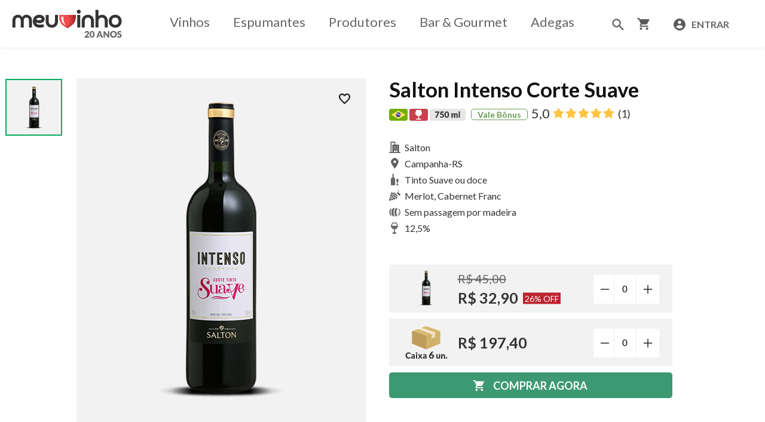

--- FILE ---
content_type: text/html
request_url: https://www.meuvinho.com.br/shop/produto/3014/salton-intenso-corte-suave
body_size: 146448
content:

<html>
<head>
    
		<title>SALTON INTENSO CORTE SUAVE | MEU VINHO</title>
	
	<!-- Task 2507-13 -->
	
    <link rel="SHORTCUT ICON" href="//www.meuvinho.com.br/favicon.ico">
    <meta name="viewport" content="width=device-width, initial-scale=1.0, minimum-scale=1.0, maximum-scale=1.0, user-scalable=0" />
    <meta name="apple-mobile-web-app-capable" content="yes" />
	<meta name="description" content="Compre em promoção SALTON INTENSO CORTE SUAVE no Meu Vinho | Sua Loja de Vinhos na Internet desde 2005">
	<meta name="keywords" content="SALTON INTENSO CORTE SUAVE, vinho, vinhos, promoção, espumante">
	<meta http-equiv="Content-Language" content="pt-br">
    <meta http-equiv="Content-Type" content="text/html; charset=iso-8859-1">
    <meta property="og:image" content="//www.meuvinho.com.br/imgdin/prod/SaltonIntensoCorteSuave.jpg" />
    <link href="/_css/meuvinho.css?v=2" rel="stylesheet" type="text/css">
    <link href="https://fonts.googleapis.com/css?family=Roboto:400,500,700" rel="stylesheet">
    <link href="/_scripts/jquery-ui.css" rel="stylesheet" type="text/css">
    <script src="/_scripts/jquery-1.9.1.min.js" language="javascript" type="text/javascript"></script>
    <script src="/_scripts/jquery-ui.js"></script>
    <script src="/_scripts/scripts.js" lang="javascript" type="text/javascript"></script>

<!-- Global site tag (gtag.js) - Google AdWords: 1070704024 -->
<script async src="https://www.googletagmanager.com/gtag/js?id=AW-1070704024"></script>
<script>
  window.dataLayer = window.dataLayer || [];
  function gtag(){dataLayer.push(arguments);}
  gtag('js', new Date());

  gtag('config', 'AW-1070704024');
  gtag('config', 'G-JGPKQ8V0GX');
</script>

    <script language="javascript" type="text/javascript">
        var has_adega_feature = false;
        var adega_feature_arr = [];
        $(document).ready(function () {
            $("#travaliacaomorelink").click(function (e) {
                e.preventDefault();
                $(".travaliacaomore").show();
				$(".product-detail-rating").show();
                $(".travaliacaomore1").show();
                $(this).hide();
            });
        });
    </script>
	
	
		<script type="application/ld+json">
		{
		  "@context": "http://schema.org/",
		  "@type": "Product",
		  "name": "Salton Intenso Corte Suave",
		  "description": "Novo vinho da linha Intenso, a Salton lança um tinto suave com aromas frutados e paladar adocicado e equilibrado. Brilhante e de coloração rubi com nuances violáceos. Aromas de frutas frescas, como morango, framboesa e amora. De corpo médio, paladar adocicado e acidez equilibrada.",
		  "gtin13": "7896023016790",
		  "mpn": "800300201680",
		  "sku": "3014",
		  
		  "image": [
			"https://www.meuvinho.com.br/imgdin/prod/SaltonIntensoCorteSuave.jpg"
		   ],
		   
		  "brand": {
			"@type": "Thing",
			"name": "Salton"
		  },
		  
		  
		  "review": [
			
				{
					"@type": "Review",
					"reviewRating": {
						"@type": "Rating",
						"ratingValue": "5"
					},
					"author": {
						"@type": "Person",
						"name": "ANDERSON FRAGA DO CARMO"
					},
					"reviewBody": "Achei que seria um vinho doce, mas é bastante equilibrado. A Salton elaborou um vinho que surpreende pela qualidade."
				}
				
				],	
		  
		  "aggregateRating": {
			"@type": "AggregateRating",
			"ratingValue": "5",
			"ratingCount": "1",
			"bestRating": "5",
			"worstRating": "1"
		  },
		  
		  "offers": {
			"@type": "Offer",
			"price": "32.90",
			"priceCurrency": "BRL",
			"availability": "InStock",
			"itemCondition":"NewCondition",
			"url":"https://www.meuvinho.com.br/shop/produto/3014/salton-intenso-corte-suave",
			"itemOffered":"Assemblage"
		  }
		}
		</script>
	
	
</head>
<body bgcolor="#FFFFFF" leftmargin="0" topmargin="0" marginwidth="0" marginheight="0" class="bg_geral">
    <a name="topo"></a>
    <div class="body-container">
        <div class="body-wrapper">
            <div style="width: 100%" class="bg_geral">
                <div class="menu-header">
                    

<script type="application/ld+json">
{
  "@context": "http://schema.org",
  "@type": "Organization",
  "url": "https://www.meuvinho.com.br",
  "logo": "https://www.meuvinho.com.br/img/logo_meuvinho2.png",
  "sameAs": [
    "https://www.facebook.com/meuvinho.com.br/",
    "https://www.instagram.com/meuvinho.com.br/"
  ]
}
</script>

<table width="100%" border="0" cellpadding="0" cellspacing="0" class="tb-cabecalho" style="display: none;">
    <form name="formlogout" action="https://www.meuvinho.com.br/principal/default.asp" method="post">
        <input name="action" type="hidden" value="logout">
    </form>
    <tr>
        <td height="35">
            <table border="0" cellpadding="0" cellspacing="0" class="tb-sobre">
                <tr align="center">
                    <td width="20"></td>
                    <td><a href="https://www.meuvinho.com.br/principal/sobre.asp" class="rodape_menu">Sobre o Meu Vinho</a></td>
                    <td width="21">
                        <div align="center">
                            <img src="/img/dot_gray.gif" width="1" height="13" />
                        </div>
                    </td>
                    <td><a href="https://www.meuvinho.com.br/principal/ajuda.asp" class="rodape_menu">Ajuda</a></td>
                    <td width="20"></td>
                </tr>
            </table>
        </td>
        <td height="25" align="right">
            <table border="0" cellpadding="0" cellspacing="0" class="tb-meu-carrinho">
                <tr align="center">
                    <td>
                        <ul class="nav-head-shop">
                            <li>
                                
                                <img src="/img/ico_carrinho_vazio.gif" width="16" height="16" align="absmiddle" border="0" />
                                <a href="https://www.meuvinho.com.br/shop/carrinho.asp" class="topo_menu">Meu Carrinho</a>
                                                     
                            </li>
                            <li class="space">
                                <div align="center">
                                    <img src="/img/dot_gray.gif" width="1" height="13">
                                </div>
                            </li>
                            <li>
                                <a href="https://www.meuvinho.com.br/shop/cadastro2.asp" class="topo_menu">Meu Cadastro</a>
                            </li>
                            <li class="space">
                                <div align="center">
                                    <img src="/img/dot_gray.gif" width="1" height="13">
                                </div>
                            </li>
                            <li>
                                <a href="https://www.meuvinho.com.br/shop/meuspedidos.asp" class="topo_menu">Meus Pedidos </a>
                            </li>
                            <li class="space">
                                <div align="center">
                                    <img src="/img/dot_gray.gif" width="1" height="13">
                                </div>
                            </li>
                            <li>
                                <a href="https://www.meuvinho.com.br/shop/meusbonus.asp" class="topo_menu">Meus B&ocirc;nus </a>
                            </li>
                            <li class="space">
                                <div align="center">
                                    <img src="/img/dot_gray.gif" width="1" height="13">
                                </div>
                            </li>
                            <li>
                                <a href="https://www.meuvinho.com.br/shop/minhasavaliacoes.asp" class="topo_menu">Minhas Avalia&ccedil;&otilde;es </a>
                            </li>
                            <li class="small-space"></li>

                        </ul>
                    </td>
                </tr>
            </table>
        </td>
    </tr>
</table>
<div class="header-sub-container a">
    <div class="logo-image-container">
        <div class="logo-image-container-sub">
            <div class="button-humber">
                <div width="100%" border="0" cellpadding="0" cellspacing="0" class="tb-rd-menu">
                    <div class="btn-humber">
                        <p></p>
                        <p></p>
                        <p></p>
                    </div>
                    <div class="block_scroll_menu">
                        <div class="caixapopup"></div>
                    </div>
                    <div class="clear"></div>
                </div>
            </div>
            <div class="logo-image">
                <a href="https://www.meuvinho.com.br/">
                    <img src="/img/logo_meuvinho.png?v=2" width="184" height="59" border="0"></a>
            </div>
            <div class="external-button">
                <div class="carrinho">
                        
                        <!--we can add the different ico for empty or full shopping cart-->
                        <a href="https://www.meuvinho.com.br/shop/carrinho.asp" class="topo_menu">
                        <img src="/img/add-to-cart.png" width="36" height="36" align="absmiddle" border="0" />
                         <span id="toptotal_rd" class="pedido-total-text"><b>R$ 0,00</b></span></a>
                </div>
                <div class="user">
                    
                    <div class="user-not-login">
                        <a href="https://www.meuvinho.com.br/shop/cadastro.asp" class="topo_menu">
                            <span class="cadastre-text"><b>Cadastre&nbsp;</b></span>
                            <img src="/img/ico_account_circle.png" width="36" height="36" align="absmiddle" border="0" />
                        </a>
                    </div>
                    
                </div>
            </div>
        </div>
    </div>
    <div class="menu">

        

<form name="formlogout1" action="https://www.meuvinho.com.br/principal/default.asp" method="post">
		<input name="action" type="hidden" value="logout">
	</form>
<div class="tb-vinho-tintos">
    <!--<div class="menu-list-left"><img src="/img/bg_menutopl.gif" width="10" height="30"></div>-->
    <div class="menu-list" style="display: none;">
        <ul class="menu-grid compact nav-head-principal">
            
            <li class="menu-grid-item">
                <div class="nav-head-principal-item">
                    <div class="nav-head-lnk"><a href="https://www.meuvinho.com.br/principal/categoria.asp?var_cod_categ=74&nome=Vinhos Tintos" class="menu_principal">Vinhos Tintos</a></div>
                    <div class="nav-head-img">
                        <img src="/img/dot_lightgray.gif" hspace="1" width="1" height="18" align="absmiddle">
                    </div>
                </div>
            </li>
            
            <li class="menu-grid-item">
                <div class="nav-head-principal-item">
                    <div class="nav-head-lnk"><a href="https://www.meuvinho.com.br/principal/categoria.asp?var_cod_categ=75&nome=Vinhos Brancos" class="menu_principal">Vinhos Brancos</a></div>
                    <div class="nav-head-img">
                        <img src="/img/dot_lightgray.gif" hspace="1" width="1" height="18" align="absmiddle">
                    </div>
                </div>
            </li>
            
            <li class="menu-grid-item">
                <div class="nav-head-principal-item">
                    <div class="nav-head-lnk"><a href="https://www.meuvinho.com.br/principal/categoria.asp?var_cod_categ=76&nome=Espumantes" class="menu_principal">Espumantes</a></div>
                    <div class="nav-head-img">
                        <img src="/img/dot_lightgray.gif" hspace="1" width="1" height="18" align="absmiddle">
                    </div>
                </div>
            </li>
            
            <li class="menu-grid-item">
                <div class="nav-head-principal-item">
                    <div class="nav-head-lnk"><a href="https://www.meuvinho.com.br/principal/categoria.asp?var_cod_categ=106&nome=Acessórios" class="menu_principal">Acessórios</a></div>
                    <div class="nav-head-img">
                        <img src="/img/dot_lightgray.gif" hspace="1" width="1" height="18" align="absmiddle">
                    </div>
                </div>
            </li>
            
            <li class="menu-grid-item">
                <div class="nav-head-principal-item">
                    <div class="nav-head-lnk"><a href="https://www.meuvinho.com.br/principal/categoria.asp?var_cod_categ=171&nome=Presentes" class="menu_principal">Presentes</a></div>
                    <div class="nav-head-img">
                        <img src="/img/dot_lightgray.gif" hspace="1" width="1" height="18" align="absmiddle">
                    </div>
                </div>
            </li>
            
            <li class="menu-grid-item">
                <div class="nav-head-principal-item">
                    <div class="nav-head-lnk"><a href="https://www.meuvinho.com.br/principal/categoria.asp?var_cod_categ=172&nome=Gourmet" class="menu_principal">Gourmet</a></div>
                    <div class="nav-head-img">
                        <img src="/img/dot_lightgray.gif" hspace="1" width="1" height="18" align="absmiddle">
                    </div>
                </div>
            </li>
            
            <li class="menu-grid-item">
                <div class="nav-head-principal-item">
                    <div class="nav-head-lnk"><a href="https://www.meuvinho.com.br/principal/categoria.asp?var_cod_categ=107&nome=Adegas" class="menu_principal">Adegas</a></div>
                    
    </div>
    </li>
            
         </ul>
	<div class="menu-list">
        <ul class="menu-grid compact nav-head-principal">
            <li class="menu-grid-item">
                <div class="nav-head-principal-item">
                    <div class="nav-head-lnk"><a href="" class="menu_principal"></a></div>
                    <div class="nav-head-img">
                        <img src="/img/dot_lightgray.gif" hspace="1" width="1" height="18" align="absmiddle">
                    </div>
                </div>
            </li>
		</ul>
    </div>
</div>
<!--<div class="menu-list-right"><img src="/img/bg_menutopr.gif" width="10" height="30"></div>-->
</div>
<!-- New Menu item Start -->
	<div class="menu-list header_menu desktop-menu">
        <ul class="menu-grid compact nav-head-principal header-menu-desktop">
            <li class="menu-grid-item">
                <div class="nav-head-principal-item">
                    <div class="nav-head-lnk">
					<a href="javascript:void(0);" id="menu1" class="menu_principal">Vinhos
					</a>
					</div>
					<div class="nav-head-img">
						<img src="/img/dot_lightgray.gif" hspace="1" width="1" height="18" align="absmiddle">
					</div>
				</div>
					
				<div class="menu_content menu_contentprodutores">
					<div class="menu_category">
						<ul>
							<li><b>Tipo</b></li>
							
								<li><a href="/principal/categoria.asp?fm=1&var_cod_categ=73&CategoriaTopo=1&nome=Vinhos&Tipo_parent=5&Tipo=13">Tinto</a></li>
								
								<li><a href="/principal/categoria.asp?fm=1&var_cod_categ=73&CategoriaTopo=1&nome=Vinhos&Tipo_parent=5&Tipo=14">Branco</a></li>
								
								<li><a href="/principal/categoria.asp?fm=1&var_cod_categ=73&CategoriaTopo=1&nome=Vinhos&Tipo_parent=5&Tipo=15">Rosé</a></li>
								
								<li><a href="/principal/categoria.asp?fm=1&var_cod_categ=73&CategoriaTopo=1&nome=Vinhos&Tipo_parent=5&Tipo=16">Frisante</a></li>
								
								<li><a href="/principal/categoria.asp?fm=1&var_cod_categ=73&CategoriaTopo=1&nome=Vinhos&Tipo_parent=5&Tipo=17">Licoroso</a></li>
								
						</ul>
						<ul>
							<li><b>Teor de A&ccedil;&uacute;car</b></li>
							<li>
								<a href="/principal/categoria.asp?fm=1&var_cod_categ=73&CategoriaTopo=1&nome=Vinhos&TeorDeAcucar_parent=6&TeorDeAcucar=20">Suave ou doce</a>
							</li>
							<li>
								<a href="/principal/categoria.asp?fm=1&var_cod_categ=73&CategoriaTopo=1&nome=Vinhos&TeorDeAcucar_parent=6&TeorDeAcucar=19">Meio seco ou Demi-sec</a>
							</li>
							<li>
								<a href="/principal/categoria.asp?fm=1&var_cod_categ=73&CategoriaTopo=1&nome=Vinhos&TeorDeAcucar_parent=6&TeorDeAcucar=18">Seco</a>
							</li>
						</ul>
					</div>
					<div class="menu_category">
						<ul>
							<li><b>Origem</b></li>
							<li><a href="/principal/categoria.asp?fm=1&var_cod_categ=73&CategoriaTopo=1&nome=Vinhos&origem=1">Nacional</a></li>
							<li><a href="/principal/categoria.asp?fm=1&var_cod_categ=73&CategoriaTopo=1&nome=Vinhos&origem=0">Importado</a></li>
						</ul>
						<ul class="loadmore_category-1">
							<li><b>País</b></li>
							
									<li><a href="/principal/categoria.asp?fm=1&var_cod_categ=73&CategoriaTopo=1&cod_pais=1&nome=África do Sul">África do Sul</a></li>
								
									<li><a href="/principal/categoria.asp?fm=1&var_cod_categ=73&CategoriaTopo=1&cod_pais=2&nome=Alemanha">Alemanha</a></li>
								
									<li><a href="/principal/categoria.asp?fm=1&var_cod_categ=73&CategoriaTopo=1&cod_pais=3&nome=Argentina">Argentina</a></li>
								
									<li><a href="/principal/categoria.asp?fm=1&var_cod_categ=73&CategoriaTopo=1&cod_pais=4&nome=Austrália">Austrália</a></li>
								
									<li><a href="/principal/categoria.asp?fm=1&var_cod_categ=73&CategoriaTopo=1&cod_pais=20&nome=Áustria">Áustria</a></li>
								
									<li><a href="/principal/categoria.asp?fm=1&var_cod_categ=73&CategoriaTopo=1&cod_pais=5&nome=Brasil">Brasil</a></li>
								
									<li><a href="/principal/categoria.asp?fm=1&var_cod_categ=73&CategoriaTopo=1&cod_pais=6&nome=Chile">Chile</a></li>
								
									<li><a href="/principal/categoria.asp?fm=1&var_cod_categ=73&CategoriaTopo=1&cod_pais=7&nome=Espanha">Espanha</a></li>
								
									<li><a href="/principal/categoria.asp?fm=1&var_cod_categ=73&CategoriaTopo=1&cod_pais=8&nome=Estados Unidos">Estados Unidos</a></li>
								
									<li><a href="/principal/categoria.asp?fm=1&var_cod_categ=73&CategoriaTopo=1&cod_pais=9&nome=França">França</a></li>
								
									<li><a href="/principal/categoria.asp?fm=1&var_cod_categ=73&CategoriaTopo=1&cod_pais=10&nome=Itália">Itália</a></li>
								
									<li><a href="/principal/categoria.asp?fm=1&var_cod_categ=73&CategoriaTopo=1&cod_pais=21&nome=Líbano">Líbano</a></li>
								
									<li><a href="/principal/categoria.asp?fm=1&var_cod_categ=73&CategoriaTopo=1&cod_pais=16&nome=Nova Zelândia">Nova Zelândia</a></li>
								
									<li><a href="/principal/categoria.asp?fm=1&var_cod_categ=73&CategoriaTopo=1&cod_pais=11&nome=Portugal">Portugal</a></li>
								
									<li><a href="/principal/categoria.asp?fm=1&var_cod_categ=73&CategoriaTopo=1&cod_pais=12&nome=Uruguai">Uruguai</a></li>
								
						</ul>
						<a href="javascript:;" class="seemore seemore-1">Ver todos ></a> 
						
					</div>
					<div class="menu_category">
						<ul class="loadmore_category-2">
							<li><b>Uva</b></li>
							
									<li><a href="/principal/categoria.asp?fm=1&var_cod_categ=73&CategoriaTopo=1&nome=Vinhos&cod_uva=127">Aglianico</a></li>
								
									<li><a href="/principal/categoria.asp?fm=1&var_cod_categ=73&CategoriaTopo=1&nome=Vinhos&cod_uva=195">Airén</a></li>
								
									<li><a href="/principal/categoria.asp?fm=1&var_cod_categ=73&CategoriaTopo=1&nome=Vinhos&cod_uva=136">Albarossa</a></li>
								
									<li><a href="/principal/categoria.asp?fm=1&var_cod_categ=73&CategoriaTopo=1&nome=Vinhos&cod_uva=23">Alfrocheiro</a></li>
								
									<li><a href="/principal/categoria.asp?fm=1&var_cod_categ=73&CategoriaTopo=1&nome=Vinhos&cod_uva=29">Alicante Bouschet</a></li>
								
									<li><a href="/principal/categoria.asp?fm=1&var_cod_categ=73&CategoriaTopo=1&nome=Vinhos&cod_uva=235">Aligoté</a></li>
								
									<li><a href="/principal/categoria.asp?fm=1&var_cod_categ=73&CategoriaTopo=1&nome=Vinhos&cod_uva=118">Alvarinho</a></li>
								
									<li><a href="/principal/categoria.asp?fm=1&var_cod_categ=73&CategoriaTopo=1&nome=Vinhos&cod_uva=215">Amaral</a></li>
								
									<li><a href="/principal/categoria.asp?fm=1&var_cod_categ=73&CategoriaTopo=1&nome=Vinhos&cod_uva=73">Ancellotta</a></li>
								
									<li><a href="/principal/categoria.asp?fm=1&var_cod_categ=73&CategoriaTopo=1&nome=Vinhos&cod_uva=92">Antão Vaz</a></li>
								
									<li><a href="/principal/categoria.asp?fm=1&var_cod_categ=73&CategoriaTopo=1&nome=Vinhos&cod_uva=28">Aragonês</a></li>
								
									<li><a href="/principal/categoria.asp?fm=1&var_cod_categ=73&CategoriaTopo=1&nome=Vinhos&cod_uva=107">Arinarnoa</a></li>
								
									<li><a href="/principal/categoria.asp?fm=1&var_cod_categ=73&CategoriaTopo=1&nome=Vinhos&cod_uva=17">Arinto</a></li>
								
									<li><a href="/principal/categoria.asp?fm=1&var_cod_categ=73&CategoriaTopo=1&nome=Vinhos&cod_uva=240">Arneis</a></li>
								
									<li><a href="/principal/categoria.asp?fm=1&var_cod_categ=73&CategoriaTopo=1&nome=Vinhos&cod_uva=214">Azal</a></li>
								
									<li><a href="/principal/categoria.asp?fm=1&var_cod_categ=73&CategoriaTopo=1&nome=Vinhos&cod_uva=2">Baga</a></li>
								
									<li><a href="/principal/categoria.asp?fm=1&var_cod_categ=73&CategoriaTopo=1&nome=Vinhos&cod_uva=79">Barbera</a></li>
								
									<li><a href="/principal/categoria.asp?fm=1&var_cod_categ=73&CategoriaTopo=1&nome=Vinhos&cod_uva=16">Bical</a></li>
								
									<li><a href="/principal/categoria.asp?fm=1&var_cod_categ=73&CategoriaTopo=1&nome=Vinhos&cod_uva=148">Boal</a></li>
								
									<li><a href="/principal/categoria.asp?fm=1&var_cod_categ=73&CategoriaTopo=1&nome=Vinhos&cod_uva=222">Bobal</a></li>
								
									<li><a href="/principal/categoria.asp?fm=1&var_cod_categ=73&CategoriaTopo=1&nome=Vinhos&cod_uva=120">Bobal Jovem</a></li>
								
									<li><a href="/principal/categoria.asp?fm=1&var_cod_categ=73&CategoriaTopo=1&nome=Vinhos&cod_uva=44">Bonarda</a></li>
								
									<li><a href="/principal/categoria.asp?fm=1&var_cod_categ=73&CategoriaTopo=1&nome=Vinhos&cod_uva=87">Bonvino</a></li>
								
									<li><a href="/principal/categoria.asp?fm=1&var_cod_categ=73&CategoriaTopo=1&nome=Vinhos&cod_uva=35">Borraçal</a></li>
								
									<li><a href="/principal/categoria.asp?fm=1&var_cod_categ=73&CategoriaTopo=1&nome=Vinhos&cod_uva=114">Bourboulenc</a></li>
								
									<li><a href="/principal/categoria.asp?fm=1&var_cod_categ=73&CategoriaTopo=1&nome=Vinhos&cod_uva=37">Cabernet Franc</a></li>
								
									<li><a href="/principal/categoria.asp?fm=1&var_cod_categ=73&CategoriaTopo=1&nome=Vinhos&cod_uva=4">Cabernet Sauvignon</a></li>
								
									<li><a href="/principal/categoria.asp?fm=1&var_cod_categ=73&CategoriaTopo=1&nome=Vinhos&cod_uva=207">Caladoc</a></li>
								
									<li><a href="/principal/categoria.asp?fm=1&var_cod_categ=73&CategoriaTopo=1&nome=Vinhos&cod_uva=69">Canaiolo</a></li>
								
									<li><a href="/principal/categoria.asp?fm=1&var_cod_categ=73&CategoriaTopo=1&nome=Vinhos&cod_uva=90">Canaiolo Bianco</a></li>
								
									<li><a href="/principal/categoria.asp?fm=1&var_cod_categ=73&CategoriaTopo=1&nome=Vinhos&cod_uva=108">Carignan</a></li>
								
									<li><a href="/principal/categoria.asp?fm=1&var_cod_categ=73&CategoriaTopo=1&nome=Vinhos&cod_uva=228">Cariñena</a></li>
								
									<li><a href="/principal/categoria.asp?fm=1&var_cod_categ=73&CategoriaTopo=1&nome=Vinhos&cod_uva=100">Carinyena</a></li>
								
									<li><a href="/principal/categoria.asp?fm=1&var_cod_categ=73&CategoriaTopo=1&nome=Vinhos&cod_uva=61">Carménère</a></li>
								
									<li><a href="/principal/categoria.asp?fm=1&var_cod_categ=73&CategoriaTopo=1&nome=Vinhos&cod_uva=19">Castelão</a></li>
								
									<li><a href="/principal/categoria.asp?fm=1&var_cod_categ=73&CategoriaTopo=1&nome=Vinhos&cod_uva=21">Cerceal</a></li>
								
									<li><a href="/principal/categoria.asp?fm=1&var_cod_categ=73&CategoriaTopo=1&nome=Vinhos&cod_uva=239">Cercial</a></li>
								
									<li><a href="/principal/categoria.asp?fm=1&var_cod_categ=73&CategoriaTopo=1&nome=Vinhos&cod_uva=106">César Noir</a></li>
								
									<li><a href="/principal/categoria.asp?fm=1&var_cod_categ=73&CategoriaTopo=1&nome=Vinhos&cod_uva=5">Chardonnay</a></li>
								
									<li><a href="/principal/categoria.asp?fm=1&var_cod_categ=73&CategoriaTopo=1&nome=Vinhos&cod_uva=46">Chenin Blanc</a></li>
								
									<li><a href="/principal/categoria.asp?fm=1&var_cod_categ=73&CategoriaTopo=1&nome=Vinhos&cod_uva=238">Ciliegiolo</a></li>
								
									<li><a href="/principal/categoria.asp?fm=1&var_cod_categ=73&CategoriaTopo=1&nome=Vinhos&cod_uva=10">Cinsault</a></li>
								
									<li><a href="/principal/categoria.asp?fm=1&var_cod_categ=73&CategoriaTopo=1&nome=Vinhos&cod_uva=78">Clairette</a></li>
								
									<li><a href="/principal/categoria.asp?fm=1&var_cod_categ=73&CategoriaTopo=1&nome=Vinhos&cod_uva=166">Códega</a></li>
								
									<li><a href="/principal/categoria.asp?fm=1&var_cod_categ=73&CategoriaTopo=1&nome=Vinhos&cod_uva=151">Códega do Larinho</a></li>
								
									<li><a href="/principal/categoria.asp?fm=1&var_cod_categ=73&CategoriaTopo=1&nome=Vinhos&cod_uva=212">Colombana</a></li>
								
									<li><a href="/principal/categoria.asp?fm=1&var_cod_categ=73&CategoriaTopo=1&nome=Vinhos&cod_uva=130">Colombard</a></li>
								
									<li><a href="/principal/categoria.asp?fm=1&var_cod_categ=73&CategoriaTopo=1&nome=Vinhos&cod_uva=70">Colorino</a></li>
								
									<li><a href="/principal/categoria.asp?fm=1&var_cod_categ=73&CategoriaTopo=1&nome=Vinhos&cod_uva=146">Complexa</a></li>
								
									<li><a href="/principal/categoria.asp?fm=1&var_cod_categ=73&CategoriaTopo=1&nome=Vinhos&cod_uva=196">Cortese</a></li>
								
									<li><a href="/principal/categoria.asp?fm=1&var_cod_categ=73&CategoriaTopo=1&nome=Vinhos&cod_uva=80">Corvina</a></li>
								
									<li><a href="/principal/categoria.asp?fm=1&var_cod_categ=73&CategoriaTopo=1&nome=Vinhos&cod_uva=226">Corvina Veronese</a></li>
								
									<li><a href="/principal/categoria.asp?fm=1&var_cod_categ=73&CategoriaTopo=1&nome=Vinhos&cod_uva=173">Corvinone</a></li>
								
									<li><a href="/principal/categoria.asp?fm=1&var_cod_categ=73&CategoriaTopo=1&nome=Vinhos&cod_uva=177">Criolla</a></li>
								
									<li><a href="/principal/categoria.asp?fm=1&var_cod_categ=73&CategoriaTopo=1&nome=Vinhos&cod_uva=133">Dolcetto</a></li>
								
									<li><a href="/principal/categoria.asp?fm=1&var_cod_categ=73&CategoriaTopo=1&nome=Vinhos&cod_uva=59">Dornfelder</a></li>
								
									<li><a href="/principal/categoria.asp?fm=1&var_cod_categ=73&CategoriaTopo=1&nome=Vinhos&cod_uva=20">Encruzado</a></li>
								
									<li><a href="/principal/categoria.asp?fm=1&var_cod_categ=73&CategoriaTopo=1&nome=Vinhos&cod_uva=36">Espadeiro</a></li>
								
									<li><a href="/principal/categoria.asp?fm=1&var_cod_categ=73&CategoriaTopo=1&nome=Vinhos&cod_uva=236">Falanghina</a></li>
								
									<li><a href="/principal/categoria.asp?fm=1&var_cod_categ=73&CategoriaTopo=1&nome=Vinhos&cod_uva=26">Fernão Pires</a></li>
								
									<li><a href="/principal/categoria.asp?fm=1&var_cod_categ=73&CategoriaTopo=1&nome=Vinhos&cod_uva=126">Fiano</a></li>
								
									<li><a href="/principal/categoria.asp?fm=1&var_cod_categ=73&CategoriaTopo=1&nome=Vinhos&cod_uva=152">Folgasão</a></li>
								
									<li><a href="/principal/categoria.asp?fm=1&var_cod_categ=73&CategoriaTopo=1&nome=Vinhos&cod_uva=231">Folle Blanche</a></li>
								
									<li><a href="/principal/categoria.asp?fm=1&var_cod_categ=73&CategoriaTopo=1&nome=Vinhos&cod_uva=178">Fontecal</a></li>
								
									<li><a href="/principal/categoria.asp?fm=1&var_cod_categ=73&CategoriaTopo=1&nome=Vinhos&cod_uva=135">Freisa</a></li>
								
									<li><a href="/principal/categoria.asp?fm=1&var_cod_categ=73&CategoriaTopo=1&nome=Vinhos&cod_uva=104">Gamay</a></li>
								
									<li><a href="/principal/categoria.asp?fm=1&var_cod_categ=73&CategoriaTopo=1&nome=Vinhos&cod_uva=1">Gamay Noir</a></li>
								
									<li><a href="/principal/categoria.asp?fm=1&var_cod_categ=73&CategoriaTopo=1&nome=Vinhos&cod_uva=171">Gamay Nouveau</a></li>
								
									<li><a href="/principal/categoria.asp?fm=1&var_cod_categ=73&CategoriaTopo=1&nome=Vinhos&cod_uva=197">Garganega</a></li>
								
									<li><a href="/principal/categoria.asp?fm=1&var_cod_categ=73&CategoriaTopo=1&nome=Vinhos&cod_uva=206">Garnacha</a></li>
								
									<li><a href="/principal/categoria.asp?fm=1&var_cod_categ=73&CategoriaTopo=1&nome=Vinhos&cod_uva=164">Garnacha Branca</a></li>
								
									<li><a href="/principal/categoria.asp?fm=1&var_cod_categ=73&CategoriaTopo=1&nome=Vinhos&cod_uva=128">Garnacha Tintorera</a></li>
								
									<li><a href="/principal/categoria.asp?fm=1&var_cod_categ=73&CategoriaTopo=1&nome=Vinhos&cod_uva=99">Garnatxa</a></li>
								
									<li><a href="/principal/categoria.asp?fm=1&var_cod_categ=73&CategoriaTopo=1&nome=Vinhos&cod_uva=49">Gewürztraminer</a></li>
								
									<li><a href="/principal/categoria.asp?fm=1&var_cod_categ=73&CategoriaTopo=1&nome=Vinhos&cod_uva=43">Glera</a></li>
								
									<li><a href="/principal/categoria.asp?fm=1&var_cod_categ=73&CategoriaTopo=1&nome=Vinhos&cod_uva=93">Gouveio</a></li>
								
									<li><a href="/principal/categoria.asp?fm=1&var_cod_categ=73&CategoriaTopo=1&nome=Vinhos&cod_uva=162">Graciano</a></li>
								
									<li><a href="/principal/categoria.asp?fm=1&var_cod_categ=73&CategoriaTopo=1&nome=Vinhos&cod_uva=175">Grasã de Cotnari</a></li>
								
									<li><a href="/principal/categoria.asp?fm=1&var_cod_categ=73&CategoriaTopo=1&nome=Vinhos&cod_uva=91">Grechetto</a></li>
								
									<li><a href="/principal/categoria.asp?fm=1&var_cod_categ=73&CategoriaTopo=1&nome=Vinhos&cod_uva=220">Greco</a></li>
								
									<li><a href="/principal/categoria.asp?fm=1&var_cod_categ=73&CategoriaTopo=1&nome=Vinhos&cod_uva=11">Grenache</a></li>
								
									<li><a href="/principal/categoria.asp?fm=1&var_cod_categ=73&CategoriaTopo=1&nome=Vinhos&cod_uva=77">Grenache Blanc</a></li>
								
									<li><a href="/principal/categoria.asp?fm=1&var_cod_categ=73&CategoriaTopo=1&nome=Vinhos&cod_uva=84">Grillo</a></li>
								
									<li><a href="/principal/categoria.asp?fm=1&var_cod_categ=73&CategoriaTopo=1&nome=Vinhos&cod_uva=211">Grolleau</a></li>
								
									<li><a href="/principal/categoria.asp?fm=1&var_cod_categ=73&CategoriaTopo=1&nome=Vinhos&cod_uva=223">Grüner Veltliner</a></li>
								
									<li><a href="/principal/categoria.asp?fm=1&var_cod_categ=73&CategoriaTopo=1&nome=Vinhos&cod_uva=198">Incrocio Manzoni</a></li>
								
									<li><a href="/principal/categoria.asp?fm=1&var_cod_categ=73&CategoriaTopo=1&nome=Vinhos&cod_uva=101">Isabel</a></li>
								
									<li><a href="/principal/categoria.asp?fm=1&var_cod_categ=73&CategoriaTopo=1&nome=Vinhos&cod_uva=25">Jaen</a></li>
								
									<li><a href="/principal/categoria.asp?fm=1&var_cod_categ=73&CategoriaTopo=1&nome=Vinhos&cod_uva=193">Lambrusco</a></li>
								
									<li><a href="/principal/categoria.asp?fm=1&var_cod_categ=73&CategoriaTopo=1&nome=Vinhos&cod_uva=183">Lorena</a></li>
								
									<li><a href="/principal/categoria.asp?fm=1&var_cod_categ=73&CategoriaTopo=1&nome=Vinhos&cod_uva=33">Loureiro</a></li>
								
									<li><a href="/principal/categoria.asp?fm=1&var_cod_categ=73&CategoriaTopo=1&nome=Vinhos&cod_uva=159">Macabeo</a></li>
								
									<li><a href="/principal/categoria.asp?fm=1&var_cod_categ=73&CategoriaTopo=1&nome=Vinhos&cod_uva=39">Malbec</a></li>
								
									<li><a href="/principal/categoria.asp?fm=1&var_cod_categ=73&CategoriaTopo=1&nome=Vinhos&cod_uva=22">Malvasia</a></li>
								
									<li><a href="/principal/categoria.asp?fm=1&var_cod_categ=73&CategoriaTopo=1&nome=Vinhos&cod_uva=242">Malvasia Aromática</a></li>
								
									<li><a href="/principal/categoria.asp?fm=1&var_cod_categ=73&CategoriaTopo=1&nome=Vinhos&cod_uva=190">Malvasia Branca</a></li>
								
									<li><a href="/principal/categoria.asp?fm=1&var_cod_categ=73&CategoriaTopo=1&nome=Vinhos&cod_uva=192">Malvasia del Lazio</a></li>
								
									<li><a href="/principal/categoria.asp?fm=1&var_cod_categ=73&CategoriaTopo=1&nome=Vinhos&cod_uva=85">Malvasia di Candia</a></li>
								
									<li><a href="/principal/categoria.asp?fm=1&var_cod_categ=73&CategoriaTopo=1&nome=Vinhos&cod_uva=165">Malvasia Fina</a></li>
								
									<li><a href="/principal/categoria.asp?fm=1&var_cod_categ=73&CategoriaTopo=1&nome=Vinhos&cod_uva=225">Malvasia Lunga</a></li>
								
									<li><a href="/principal/categoria.asp?fm=1&var_cod_categ=73&CategoriaTopo=1&nome=Vinhos&cod_uva=153">Malvasia Nera</a></li>
								
									<li><a href="/principal/categoria.asp?fm=1&var_cod_categ=73&CategoriaTopo=1&nome=Vinhos&cod_uva=244">Manseng Noir</a></li>
								
									<li><a href="/principal/categoria.asp?fm=1&var_cod_categ=73&CategoriaTopo=1&nome=Vinhos&cod_uva=15">Maria Gomes</a></li>
								
									<li><a href="/principal/categoria.asp?fm=1&var_cod_categ=73&CategoriaTopo=1&nome=Vinhos&cod_uva=103">Marselan</a></li>
								
									<li><a href="/principal/categoria.asp?fm=1&var_cod_categ=73&CategoriaTopo=1&nome=Vinhos&cod_uva=180">Marufo</a></li>
								
									<li><a href="/principal/categoria.asp?fm=1&var_cod_categ=73&CategoriaTopo=1&nome=Vinhos&cod_uva=241">Maturana Tinta</a></li>
								
									<li><a href="/principal/categoria.asp?fm=1&var_cod_categ=73&CategoriaTopo=1&nome=Vinhos&cod_uva=204">Mauzac</a></li>
								
									<li><a href="/principal/categoria.asp?fm=1&var_cod_categ=73&CategoriaTopo=1&nome=Vinhos&cod_uva=163">Mazuelo</a></li>
								
									<li><a href="/principal/categoria.asp?fm=1&var_cod_categ=73&CategoriaTopo=1&nome=Vinhos&cod_uva=210">Melon de Bourgogne</a></li>
								
									<li><a href="/principal/categoria.asp?fm=1&var_cod_categ=73&CategoriaTopo=1&nome=Vinhos&cod_uva=3">Merlot</a></li>
								
									<li><a href="/principal/categoria.asp?fm=1&var_cod_categ=73&CategoriaTopo=1&nome=Vinhos&cod_uva=82">Molinara</a></li>
								
									<li><a href="/principal/categoria.asp?fm=1&var_cod_categ=73&CategoriaTopo=1&nome=Vinhos&cod_uva=111">Monastrell</a></li>
								
									<li><a href="/principal/categoria.asp?fm=1&var_cod_categ=73&CategoriaTopo=1&nome=Vinhos&cod_uva=53">Montepulciano</a></li>
								
									<li><a href="/principal/categoria.asp?fm=1&var_cod_categ=73&CategoriaTopo=1&nome=Vinhos&cod_uva=98">Moreto</a></li>
								
									<li><a href="/principal/categoria.asp?fm=1&var_cod_categ=73&CategoriaTopo=1&nome=Vinhos&cod_uva=7">Moscatel</a></li>
								
									<li><a href="/principal/categoria.asp?fm=1&var_cod_categ=73&CategoriaTopo=1&nome=Vinhos&cod_uva=117">Moscatel de Setúbal</a></li>
								
									<li><a href="/principal/categoria.asp?fm=1&var_cod_categ=73&CategoriaTopo=1&nome=Vinhos&cod_uva=125">Moscatel Galego Branco</a></li>
								
									<li><a href="/principal/categoria.asp?fm=1&var_cod_categ=73&CategoriaTopo=1&nome=Vinhos&cod_uva=62">Moscato</a></li>
								
									<li><a href="/principal/categoria.asp?fm=1&var_cod_categ=73&CategoriaTopo=1&nome=Vinhos&cod_uva=55">Moscato Branco</a></li>
								
									<li><a href="/principal/categoria.asp?fm=1&var_cod_categ=73&CategoriaTopo=1&nome=Vinhos&cod_uva=129">Moscato de Alexandria</a></li>
								
									<li><a href="/principal/categoria.asp?fm=1&var_cod_categ=73&CategoriaTopo=1&nome=Vinhos&cod_uva=48">Moscato de Hamburgo</a></li>
								
									<li><a href="/principal/categoria.asp?fm=1&var_cod_categ=73&CategoriaTopo=1&nome=Vinhos&cod_uva=184">Moscato Embrapa</a></li>
								
									<li><a href="/principal/categoria.asp?fm=1&var_cod_categ=73&CategoriaTopo=1&nome=Vinhos&cod_uva=12">Mourvèdre</a></li>
								
									<li><a href="/principal/categoria.asp?fm=1&var_cod_categ=73&CategoriaTopo=1&nome=Vinhos&cod_uva=203">Müller-Thurgau</a></li>
								
									<li><a href="/principal/categoria.asp?fm=1&var_cod_categ=73&CategoriaTopo=1&nome=Vinhos&cod_uva=174">Muscat de Frontignan</a></li>
								
									<li><a href="/principal/categoria.asp?fm=1&var_cod_categ=73&CategoriaTopo=1&nome=Vinhos&cod_uva=155">Nebbilo Michet</a></li>
								
									<li><a href="/principal/categoria.asp?fm=1&var_cod_categ=73&CategoriaTopo=1&nome=Vinhos&cod_uva=132">Nebbiolo</a></li>
								
									<li><a href="/principal/categoria.asp?fm=1&var_cod_categ=73&CategoriaTopo=1&nome=Vinhos&cod_uva=144">Negra Mole</a></li>
								
									<li><a href="/principal/categoria.asp?fm=1&var_cod_categ=73&CategoriaTopo=1&nome=Vinhos&cod_uva=194">Négrette</a></li>
								
									<li><a href="/principal/categoria.asp?fm=1&var_cod_categ=73&CategoriaTopo=1&nome=Vinhos&cod_uva=154">Negroamaro</a></li>
								
									<li><a href="/principal/categoria.asp?fm=1&var_cod_categ=73&CategoriaTopo=1&nome=Vinhos&cod_uva=83">Nerello Mascalese</a></li>
								
									<li><a href="/principal/categoria.asp?fm=1&var_cod_categ=73&CategoriaTopo=1&nome=Vinhos&cod_uva=68">Nero D'Avola</a></li>
								
									<li><a href="/principal/categoria.asp?fm=1&var_cod_categ=73&CategoriaTopo=1&nome=Vinhos&cod_uva=227">Nero di Troia</a></li>
								
									<li><a href="/principal/categoria.asp?fm=1&var_cod_categ=73&CategoriaTopo=1&nome=Vinhos&cod_uva=234">Obeidy</a></li>
								
									<li><a href="/principal/categoria.asp?fm=1&var_cod_categ=73&CategoriaTopo=1&nome=Vinhos&cod_uva=60">Ortega</a></li>
								
									<li><a href="/principal/categoria.asp?fm=1&var_cod_categ=73&CategoriaTopo=1&nome=Vinhos&cod_uva=187">País</a></li>
								
									<li><a href="/principal/categoria.asp?fm=1&var_cod_categ=73&CategoriaTopo=1&nome=Vinhos&cod_uva=229">Palomino</a></li>
								
									<li><a href="/principal/categoria.asp?fm=1&var_cod_categ=73&CategoriaTopo=1&nome=Vinhos&cod_uva=158">Parellada</a></li>
								
									<li><a href="/principal/categoria.asp?fm=1&var_cod_categ=73&CategoriaTopo=1&nome=Vinhos&cod_uva=188">Passerina</a></li>
								
									<li><a href="/principal/categoria.asp?fm=1&var_cod_categ=73&CategoriaTopo=1&nome=Vinhos&cod_uva=189">Pecorino</a></li>
								
									<li><a href="/principal/categoria.asp?fm=1&var_cod_categ=73&CategoriaTopo=1&nome=Vinhos&cod_uva=168">Pedernã</a></li>
								
									<li><a href="/principal/categoria.asp?fm=1&var_cod_categ=73&CategoriaTopo=1&nome=Vinhos&cod_uva=8">Pedro Jimenez</a></li>
								
									<li><a href="/principal/categoria.asp?fm=1&var_cod_categ=73&CategoriaTopo=1&nome=Vinhos&cod_uva=230">Pedro Ximenez</a></li>
								
									<li><a href="/principal/categoria.asp?fm=1&var_cod_categ=73&CategoriaTopo=1&nome=Vinhos&cod_uva=97">Perrum</a></li>
								
									<li><a href="/principal/categoria.asp?fm=1&var_cod_categ=73&CategoriaTopo=1&nome=Vinhos&cod_uva=201">Petit Manseng</a></li>
								
									<li><a href="/principal/categoria.asp?fm=1&var_cod_categ=73&CategoriaTopo=1&nome=Vinhos&cod_uva=67">Petit Verdot</a></li>
								
									<li><a href="/principal/categoria.asp?fm=1&var_cod_categ=73&CategoriaTopo=1&nome=Vinhos&cod_uva=139">Petite Sirah</a></li>
								
									<li><a href="/principal/categoria.asp?fm=1&var_cod_categ=73&CategoriaTopo=1&nome=Vinhos&cod_uva=13">Picpoul</a></li>
								
									<li><a href="/principal/categoria.asp?fm=1&var_cod_categ=73&CategoriaTopo=1&nome=Vinhos&cod_uva=72">Pinot Bianco</a></li>
								
									<li><a href="/principal/categoria.asp?fm=1&var_cod_categ=73&CategoriaTopo=1&nome=Vinhos&cod_uva=208">Pinot Blanc</a></li>
								
									<li><a href="/principal/categoria.asp?fm=1&var_cod_categ=73&CategoriaTopo=1&nome=Vinhos&cod_uva=71">Pinot Grigio</a></li>
								
									<li><a href="/principal/categoria.asp?fm=1&var_cod_categ=73&CategoriaTopo=1&nome=Vinhos&cod_uva=172">Pinot Gris</a></li>
								
									<li><a href="/principal/categoria.asp?fm=1&var_cod_categ=73&CategoriaTopo=1&nome=Vinhos&cod_uva=219">Pinot Nero</a></li>
								
									<li><a href="/principal/categoria.asp?fm=1&var_cod_categ=73&CategoriaTopo=1&nome=Vinhos&cod_uva=6">Pinot Noir</a></li>
								
									<li><a href="/principal/categoria.asp?fm=1&var_cod_categ=73&CategoriaTopo=1&nome=Vinhos&cod_uva=50">Pinotage</a></li>
								
									<li><a href="/principal/categoria.asp?fm=1&var_cod_categ=73&CategoriaTopo=1&nome=Vinhos&cod_uva=110">Primitivo</a></li>
								
									<li><a href="/principal/categoria.asp?fm=1&var_cod_categ=73&CategoriaTopo=1&nome=Vinhos&cod_uva=124">Rabigato</a></li>
								
									<li><a href="/principal/categoria.asp?fm=1&var_cod_categ=73&CategoriaTopo=1&nome=Vinhos&cod_uva=96">Rabo de Ovelha</a></li>
								
									<li><a href="/principal/categoria.asp?fm=1&var_cod_categ=73&CategoriaTopo=1&nome=Vinhos&cod_uva=237">Rebo</a></li>
								
									<li><a href="/principal/categoria.asp?fm=1&var_cod_categ=73&CategoriaTopo=1&nome=Vinhos&cod_uva=76">Refosco</a></li>
								
									<li><a href="/principal/categoria.asp?fm=1&var_cod_categ=73&CategoriaTopo=1&nome=Vinhos&cod_uva=176">Rhine Riesling</a></li>
								
									<li><a href="/principal/categoria.asp?fm=1&var_cod_categ=73&CategoriaTopo=1&nome=Vinhos&cod_uva=51">Riesling</a></li>
								
									<li><a href="/principal/categoria.asp?fm=1&var_cod_categ=73&CategoriaTopo=1&nome=Vinhos&cod_uva=65">Riesling Itálico</a></li>
								
									<li><a href="/principal/categoria.asp?fm=1&var_cod_categ=73&CategoriaTopo=1&nome=Vinhos&cod_uva=170">Riesling Johannisberg</a></li>
								
									<li><a href="/principal/categoria.asp?fm=1&var_cod_categ=73&CategoriaTopo=1&nome=Vinhos&cod_uva=109">Riesling Renano</a></li>
								
									<li><a href="/principal/categoria.asp?fm=1&var_cod_categ=73&CategoriaTopo=1&nome=Vinhos&cod_uva=243">Romano</a></li>
								
									<li><a href="/principal/categoria.asp?fm=1&var_cod_categ=73&CategoriaTopo=1&nome=Vinhos&cod_uva=81">Rondinella</a></li>
								
									<li><a href="/principal/categoria.asp?fm=1&var_cod_categ=73&CategoriaTopo=1&nome=Vinhos&cod_uva=142">Roupeiro</a></li>
								
									<li><a href="/principal/categoria.asp?fm=1&var_cod_categ=73&CategoriaTopo=1&nome=Vinhos&cod_uva=113">Roussanne</a></li>
								
									<li><a href="/principal/categoria.asp?fm=1&var_cod_categ=73&CategoriaTopo=1&nome=Vinhos&cod_uva=202">Rubired</a></li>
								
									<li><a href="/principal/categoria.asp?fm=1&var_cod_categ=73&CategoriaTopo=1&nome=Vinhos&cod_uva=121">Ruby Cabernet</a></li>
								
									<li><a href="/principal/categoria.asp?fm=1&var_cod_categ=73&CategoriaTopo=1&nome=Vinhos&cod_uva=179">Rufete</a></li>
								
									<li><a href="/principal/categoria.asp?fm=1&var_cod_categ=73&CategoriaTopo=1&nome=Vinhos&cod_uva=182">Saint Emilion</a></li>
								
									<li><a href="/principal/categoria.asp?fm=1&var_cod_categ=73&CategoriaTopo=1&nome=Vinhos&cod_uva=45">Sangiovese</a></li>
								
									<li><a href="/principal/categoria.asp?fm=1&var_cod_categ=73&CategoriaTopo=1&nome=Vinhos&cod_uva=191">Sangiovese Grosso</a></li>
								
									<li><a href="/principal/categoria.asp?fm=1&var_cod_categ=73&CategoriaTopo=1&nome=Vinhos&cod_uva=245">Saperavi</a></li>
								
									<li><a href="/principal/categoria.asp?fm=1&var_cod_categ=73&CategoriaTopo=1&nome=Vinhos&cod_uva=9">Sauvignon Blanc</a></li>
								
									<li><a href="/principal/categoria.asp?fm=1&var_cod_categ=73&CategoriaTopo=1&nome=Vinhos&cod_uva=105">Sauvignon Gris</a></li>
								
									<li><a href="/principal/categoria.asp?fm=1&var_cod_categ=73&CategoriaTopo=1&nome=Vinhos&cod_uva=75">Sémillon</a></li>
								
									<li><a href="/principal/categoria.asp?fm=1&var_cod_categ=73&CategoriaTopo=1&nome=Vinhos&cod_uva=95">Síria</a></li>
								
									<li><a href="/principal/categoria.asp?fm=1&var_cod_categ=73&CategoriaTopo=1&nome=Vinhos&cod_uva=122">Sousão</a></li>
								
									<li><a href="/principal/categoria.asp?fm=1&var_cod_categ=73&CategoriaTopo=1&nome=Vinhos&cod_uva=232">Susumaniello</a></li>
								
									<li><a href="/principal/categoria.asp?fm=1&var_cod_categ=73&CategoriaTopo=1&nome=Vinhos&cod_uva=209">Sylvaner</a></li>
								
									<li><a href="/principal/categoria.asp?fm=1&var_cod_categ=73&CategoriaTopo=1&nome=Vinhos&cod_uva=14">Syrah</a></li>
								
									<li><a href="/principal/categoria.asp?fm=1&var_cod_categ=73&CategoriaTopo=1&nome=Vinhos&cod_uva=38">Tannat</a></li>
								
									<li><a href="/principal/categoria.asp?fm=1&var_cod_categ=73&CategoriaTopo=1&nome=Vinhos&cod_uva=54">Tempranillo</a></li>
								
									<li><a href="/principal/categoria.asp?fm=1&var_cod_categ=73&CategoriaTopo=1&nome=Vinhos&cod_uva=233">Teroldego</a></li>
								
									<li><a href="/principal/categoria.asp?fm=1&var_cod_categ=73&CategoriaTopo=1&nome=Vinhos&cod_uva=149">Terrantez</a></li>
								
									<li><a href="/principal/categoria.asp?fm=1&var_cod_categ=73&CategoriaTopo=1&nome=Vinhos&cod_uva=141">Tinta Barroca</a></li>
								
									<li><a href="/principal/categoria.asp?fm=1&var_cod_categ=73&CategoriaTopo=1&nome=Vinhos&cod_uva=181">Tinta Caiada</a></li>
								
									<li><a href="/principal/categoria.asp?fm=1&var_cod_categ=73&CategoriaTopo=1&nome=Vinhos&cod_uva=145">Tinta da Madeira</a></li>
								
									<li><a href="/principal/categoria.asp?fm=1&var_cod_categ=73&CategoriaTopo=1&nome=Vinhos&cod_uva=143">Tinta Negra</a></li>
								
									<li><a href="/principal/categoria.asp?fm=1&var_cod_categ=73&CategoriaTopo=1&nome=Vinhos&cod_uva=24">Tinta Roriz</a></li>
								
									<li><a href="/principal/categoria.asp?fm=1&var_cod_categ=73&CategoriaTopo=1&nome=Vinhos&cod_uva=150">Tinto Cão</a></li>
								
									<li><a href="/principal/categoria.asp?fm=1&var_cod_categ=73&CategoriaTopo=1&nome=Vinhos&cod_uva=42">Torrontés</a></li>
								
									<li><a href="/principal/categoria.asp?fm=1&var_cod_categ=73&CategoriaTopo=1&nome=Vinhos&cod_uva=116">Touriga Franca</a></li>
								
									<li><a href="/principal/categoria.asp?fm=1&var_cod_categ=73&CategoriaTopo=1&nome=Vinhos&cod_uva=167">Touriga Francesa</a></li>
								
									<li><a href="/principal/categoria.asp?fm=1&var_cod_categ=73&CategoriaTopo=1&nome=Vinhos&cod_uva=18">Touriga Nacional</a></li>
								
									<li><a href="/principal/categoria.asp?fm=1&var_cod_categ=73&CategoriaTopo=1&nome=Vinhos&cod_uva=31">Trajadura</a></li>
								
									<li><a href="/principal/categoria.asp?fm=1&var_cod_categ=73&CategoriaTopo=1&nome=Vinhos&cod_uva=199">Traminer</a></li>
								
									<li><a href="/principal/categoria.asp?fm=1&var_cod_categ=73&CategoriaTopo=1&nome=Vinhos&cod_uva=218">Traminer Aromatico</a></li>
								
									<li><a href="/principal/categoria.asp?fm=1&var_cod_categ=73&CategoriaTopo=1&nome=Vinhos&cod_uva=66">Trebbiano</a></li>
								
									<li><a href="/principal/categoria.asp?fm=1&var_cod_categ=73&CategoriaTopo=1&nome=Vinhos&cod_uva=156">Trebbiano Romagnolo</a></li>
								
									<li><a href="/principal/categoria.asp?fm=1&var_cod_categ=73&CategoriaTopo=1&nome=Vinhos&cod_uva=88">Trebbiano Toscano</a></li>
								
									<li><a href="/principal/categoria.asp?fm=1&var_cod_categ=73&CategoriaTopo=1&nome=Vinhos&cod_uva=94">Trincadeira</a></li>
								
									<li><a href="/principal/categoria.asp?fm=1&var_cod_categ=73&CategoriaTopo=1&nome=Vinhos&cod_uva=147">Triunfo</a></li>
								
									<li><a href="/principal/categoria.asp?fm=1&var_cod_categ=73&CategoriaTopo=1&nome=Vinhos&cod_uva=52">Ugni Blanc</a></li>
								
									<li><a href="/principal/categoria.asp?fm=1&var_cod_categ=73&CategoriaTopo=1&nome=Vinhos&cod_uva=221">Uvas tintas italianas</a></li>
								
									<li><a href="/principal/categoria.asp?fm=1&var_cod_categ=73&CategoriaTopo=1&nome=Vinhos&cod_uva=205">Verdeca</a></li>
								
									<li><a href="/principal/categoria.asp?fm=1&var_cod_categ=73&CategoriaTopo=1&nome=Vinhos&cod_uva=119">Verdejo</a></li>
								
									<li><a href="/principal/categoria.asp?fm=1&var_cod_categ=73&CategoriaTopo=1&nome=Vinhos&cod_uva=89">Verdelho</a></li>
								
									<li><a href="/principal/categoria.asp?fm=1&var_cod_categ=73&CategoriaTopo=1&nome=Vinhos&cod_uva=169">Vermentino</a></li>
								
									<li><a href="/principal/categoria.asp?fm=1&var_cod_categ=73&CategoriaTopo=1&nome=Vinhos&cod_uva=224">Vernaccia</a></li>
								
									<li><a href="/principal/categoria.asp?fm=1&var_cod_categ=73&CategoriaTopo=1&nome=Vinhos&cod_uva=115">Vieux Carignan</a></li>
								
									<li><a href="/principal/categoria.asp?fm=1&var_cod_categ=73&CategoriaTopo=1&nome=Vinhos&cod_uva=34">Vinhão</a></li>
								
									<li><a href="/principal/categoria.asp?fm=1&var_cod_categ=73&CategoriaTopo=1&nome=Vinhos&cod_uva=213">Vinhas Velhas</a></li>
								
									<li><a href="/principal/categoria.asp?fm=1&var_cod_categ=73&CategoriaTopo=1&nome=Vinhos&cod_uva=41">Viognier</a></li>
								
									<li><a href="/principal/categoria.asp?fm=1&var_cod_categ=73&CategoriaTopo=1&nome=Vinhos&cod_uva=123">Viosinho</a></li>
								
									<li><a href="/principal/categoria.asp?fm=1&var_cod_categ=73&CategoriaTopo=1&nome=Vinhos&cod_uva=138">Viura</a></li>
								
									<li><a href="/principal/categoria.asp?fm=1&var_cod_categ=73&CategoriaTopo=1&nome=Vinhos&cod_uva=160">Xarello</a></li>
								
									<li><a href="/principal/categoria.asp?fm=1&var_cod_categ=73&CategoriaTopo=1&nome=Vinhos&cod_uva=137">Zinfandel</a></li>
								
						</ul>
					
						<a href="javascript:;" class="seemore seemore-2">Ver todos ></a> 
					</div>
					<div class="menu_category">
						<ul>
							<li><b>Harmoniza&ccedil;&atilde;o</b></li>
							<li><a href="/principal/categoria.asp?fm=1&var_cod_categ=73&CategoriaTopo=1&nome=Vinhos&harmonizacao=Carnes Vermelhas">Carnes Vermelhas </a> </li>
							<li><a href="/principal/categoria.asp?fm=1&var_cod_categ=73&CategoriaTopo=1&nome=Vinhos&harmonizacao=Carnes Brancas">Carnes Brancas</a> </li>
							<li><a href="/principal/categoria.asp?fm=1&var_cod_categ=73&CategoriaTopo=1&nome=Vinhos&harmonizacao=Peixes e Frutos do Mar">Peixes e Frutos do Mar</a> </li>
							<li><a href="/principal/categoria.asp?fm=1&var_cod_categ=73&CategoriaTopo=1&nome=Vinhos&harmonizacao=Massas e Risotos">Massas e Risotos</a> </li>
							<li><a href="/principal/categoria.asp?fm=1&var_cod_categ=73&CategoriaTopo=1&nome=Vinhos&harmonizacao=Pizzas">Pizzas</a></li>
							<li><a href="/principal/categoria.asp?fm=1&var_cod_categ=73&CategoriaTopo=1&nome=Vinhos&harmonizacao=Queijos">Queijos</a> </li>
							<li><a href="/principal/categoria.asp?fm=1&var_cod_categ=73&CategoriaTopo=1&nome=Vinhos&harmonizacao=Petiscos">Petiscos</a> </li>
							<li><a href="/principal/categoria.asp?fm=1&var_cod_categ=73&CategoriaTopo=1&nome=Vinhos&harmonizacao=Saladas">Saladas</a> </li>
							<li><a href="/principal/categoria.asp?fm=1&var_cod_categ=73&CategoriaTopo=1&nome=Vinhos&harmonizacao=Sobremesas">Sobremesas</a></li>
							
						</ul>
						
					</div>
					<div class="menu_category">
						<ul>
							<li><b>Volume</b></li>
							<li><a href="/principal/categoria.asp?fm=1&var_cod_categ=73&CategoriaTopo=1&nome=Vinhos&var_prod_atrib_volume=375ml">375 ml (1/2)</a></li>
							<li><a href="/principal/categoria.asp?fm=1&var_cod_categ=73&CategoriaTopo=1&nome=Vinhos&var_prod_atrib_volume=750ml">750 ml</a></li>
							<li><a href="/principal/categoria.asp?fm=1&var_cod_categ=73&CategoriaTopo=1&nome=Vinhos&var_prod_atrib_volume=1500ml">1500 ml (magnum)</a></li>
							<li><a href="/principal/categoria.asp?fm=1&var_cod_categ=73&CategoriaTopo=1&nome=Vinhos&var_prod_atrib_volume=3000ml">3000 ml (bag-in-box)</a></li>
						</ul>
					
						<ul><li><b>Pre&ccedil;o</b></li><li><a href='/principal/categoria.asp?fm=1&var_cod_categ=73&CategoriaTopo=1&nome=Vinhos&var_grp_preco=R$ 0 - R$ 30' class='filtro_esq_texto1'>R$ 0 - R$ 30</a></li><li><a href='/principal/categoria.asp?fm=1&var_cod_categ=73&CategoriaTopo=1&nome=Vinhos&var_grp_preco=R$ 30 - R$ 60' class='filtro_esq_texto1'>R$ 30 - R$ 60</a></li><li><a href='/principal/categoria.asp?fm=1&var_cod_categ=73&CategoriaTopo=1&nome=Vinhos&var_grp_preco=R$ 60 - R$ 100' class='filtro_esq_texto1'>R$ 60 - R$ 100</a></li><li><a href='/principal/categoria.asp?fm=1&var_cod_categ=73&CategoriaTopo=1&nome=Vinhos&var_grp_preco=R$ 100 - R$ 150' class='filtro_esq_texto1'>R$ 100 - R$ 150</a></li><li><a href='/principal/categoria.asp?fm=1&var_cod_categ=73&CategoriaTopo=1&nome=Vinhos&var_grp_preco=R$ 150 - R$ 200' class='filtro_esq_texto1'>R$ 150 - R$ 200</a></li><li><a href='/principal/categoria.asp?fm=1&var_cod_categ=73&CategoriaTopo=1&nome=Vinhos&var_grp_preco=R$ 200 - acima' class='filtro_esq_texto1'>R$ 200 - acima</a></li></ul>
					</div>
				</div>
            </li>
			<li class="menu-grid-item">
                <div class="nav-head-principal-item">
                    <div class="nav-head-lnk">
						<a href="javascript:void(0);" id="menu2" class="menu_principal">Espumantes
						</a>
					</div>
					<div class="nav-head-img">
						<img src="/img/dot_lightgray.gif" hspace="1" width="1" height="18" align="absmiddle">
					</div>
				</div>
				<div class="menu_content menu_contentprodutores">
					<div class="menu_category">
						<ul>
							<li><b>Teor de A&ccedil;&uacute;car</b></li>
							
								<li><a href="/principal/categoria.asp?fm=1&var_cod_categ=76&CategoriaTopo=2&nome=ESPUMANTES&TeorDeAcucar_parent=7&TeorDeAcucar=22">Doce</a></li>
								
								<li><a href="/principal/categoria.asp?fm=1&var_cod_categ=76&CategoriaTopo=2&nome=ESPUMANTES&TeorDeAcucar_parent=7&TeorDeAcucar=23">Demi-sec</a></li>
								
								<li><a href="/principal/categoria.asp?fm=1&var_cod_categ=76&CategoriaTopo=2&nome=ESPUMANTES&TeorDeAcucar_parent=7&TeorDeAcucar=24">Brut ou Seco</a></li>
								
								<li><a href="/principal/categoria.asp?fm=1&var_cod_categ=76&CategoriaTopo=2&nome=ESPUMANTES&TeorDeAcucar_parent=7&TeorDeAcucar=25">Extra brut</a></li>
								
								<li><a href="/principal/categoria.asp?fm=1&var_cod_categ=76&CategoriaTopo=2&nome=ESPUMANTES&TeorDeAcucar_parent=7&TeorDeAcucar=26">Nature</a></li>
								
						</ul>
						<ul>
							<li><b>M&eacute;todo de Produ&ccedil;&atilde;o</b></li>
							
								<li><a href="/principal/categoria.asp?fm=1&var_cod_categ=76&CategoriaTopo=2&nome=ESPUMANTES&MetodoDeProducao_parent=8&MetodoDeProducao=27">Charmat</a></li>
								
								<li><a href="/principal/categoria.asp?fm=1&var_cod_categ=76&CategoriaTopo=2&nome=ESPUMANTES&MetodoDeProducao_parent=8&MetodoDeProducao=28">Tradicional</a></li>
								
						</ul>
					</div>
					<div class="menu_category">
						<ul>
							<li><b>Origem</b></li>
							<li><a href="/principal/categoria.asp?fm=1&var_cod_categ=76&CategoriaTopo=2&nome=ESPUMANTES&origem=1">Nacional</a></li>
							<li><a href="/principal/categoria.asp?fm=1&var_cod_categ=76&CategoriaTopo=2&nome=ESPUMANTES&origem=0">Importado</a></li>
						</ul>
						<ul>
							<li><b>País</b></li>
							
									<li><a href="/principal/categoria.asp?fm=1&var_cod_categ=76&CategoriaTopo=2&cod_pais=3&nome=Argentina">Argentina</a></li>
								
									<li><a href="/principal/categoria.asp?fm=1&var_cod_categ=76&CategoriaTopo=2&cod_pais=5&nome=Brasil">Brasil</a></li>
								
									<li><a href="/principal/categoria.asp?fm=1&var_cod_categ=76&CategoriaTopo=2&cod_pais=6&nome=Chile">Chile</a></li>
								
									<li><a href="/principal/categoria.asp?fm=1&var_cod_categ=76&CategoriaTopo=2&cod_pais=7&nome=Espanha">Espanha</a></li>
								
									<li><a href="/principal/categoria.asp?fm=1&var_cod_categ=76&CategoriaTopo=2&cod_pais=9&nome=França">França</a></li>
								
									<li><a href="/principal/categoria.asp?fm=1&var_cod_categ=76&CategoriaTopo=2&cod_pais=10&nome=Itália">Itália</a></li>
								
									<li><a href="/principal/categoria.asp?fm=1&var_cod_categ=76&CategoriaTopo=2&cod_pais=11&nome=Portugal">Portugal</a></li>
								
						</ul>
					</div>
					<div class="menu_category">
						<ul class="loadmore_category-3">
							<li><b>Uva</b></li>
							
									<li><a href="/principal/categoria.asp?fm=1&var_cod_categ=76&CategoriaTopo=2&nome=ESPUMANTES&cod_uva=195">Airén</a></li>
								
									<li><a href="/principal/categoria.asp?fm=1&var_cod_categ=76&CategoriaTopo=2&nome=ESPUMANTES&cod_uva=73">Ancellotta</a></li>
								
									<li><a href="/principal/categoria.asp?fm=1&var_cod_categ=76&CategoriaTopo=2&nome=ESPUMANTES&cod_uva=28">Aragonês</a></li>
								
									<li><a href="/principal/categoria.asp?fm=1&var_cod_categ=76&CategoriaTopo=2&nome=ESPUMANTES&cod_uva=2">Baga</a></li>
								
									<li><a href="/principal/categoria.asp?fm=1&var_cod_categ=76&CategoriaTopo=2&nome=ESPUMANTES&cod_uva=16">Bical</a></li>
								
									<li><a href="/principal/categoria.asp?fm=1&var_cod_categ=76&CategoriaTopo=2&nome=ESPUMANTES&cod_uva=102">Bordô</a></li>
								
									<li><a href="/principal/categoria.asp?fm=1&var_cod_categ=76&CategoriaTopo=2&nome=ESPUMANTES&cod_uva=37">Cabernet Franc</a></li>
								
									<li><a href="/principal/categoria.asp?fm=1&var_cod_categ=76&CategoriaTopo=2&nome=ESPUMANTES&cod_uva=4">Cabernet Sauvignon</a></li>
								
									<li><a href="/principal/categoria.asp?fm=1&var_cod_categ=76&CategoriaTopo=2&nome=ESPUMANTES&cod_uva=21">Cerceal</a></li>
								
									<li><a href="/principal/categoria.asp?fm=1&var_cod_categ=76&CategoriaTopo=2&nome=ESPUMANTES&cod_uva=5">Chardonnay</a></li>
								
									<li><a href="/principal/categoria.asp?fm=1&var_cod_categ=76&CategoriaTopo=2&nome=ESPUMANTES&cod_uva=46">Chenin Blanc</a></li>
								
									<li><a href="/principal/categoria.asp?fm=1&var_cod_categ=76&CategoriaTopo=2&nome=ESPUMANTES&cod_uva=10">Cinsault</a></li>
								
									<li><a href="/principal/categoria.asp?fm=1&var_cod_categ=76&CategoriaTopo=2&nome=ESPUMANTES&cod_uva=130">Colombard</a></li>
								
									<li><a href="/principal/categoria.asp?fm=1&var_cod_categ=76&CategoriaTopo=2&nome=ESPUMANTES&cod_uva=26">Fernão Pires</a></li>
								
									<li><a href="/principal/categoria.asp?fm=1&var_cod_categ=76&CategoriaTopo=2&nome=ESPUMANTES&cod_uva=104">Gamay</a></li>
								
									<li><a href="/principal/categoria.asp?fm=1&var_cod_categ=76&CategoriaTopo=2&nome=ESPUMANTES&cod_uva=206">Garnacha</a></li>
								
									<li><a href="/principal/categoria.asp?fm=1&var_cod_categ=76&CategoriaTopo=2&nome=ESPUMANTES&cod_uva=43">Glera</a></li>
								
									<li><a href="/principal/categoria.asp?fm=1&var_cod_categ=76&CategoriaTopo=2&nome=ESPUMANTES&cod_uva=11">Grenache</a></li>
								
									<li><a href="/principal/categoria.asp?fm=1&var_cod_categ=76&CategoriaTopo=2&nome=ESPUMANTES&cod_uva=77">Grenache Blanc</a></li>
								
									<li><a href="/principal/categoria.asp?fm=1&var_cod_categ=76&CategoriaTopo=2&nome=ESPUMANTES&cod_uva=84">Grillo</a></li>
								
									<li><a href="/principal/categoria.asp?fm=1&var_cod_categ=76&CategoriaTopo=2&nome=ESPUMANTES&cod_uva=223">Grüner Veltliner</a></li>
								
									<li><a href="/principal/categoria.asp?fm=1&var_cod_categ=76&CategoriaTopo=2&nome=ESPUMANTES&cod_uva=183">Lorena</a></li>
								
									<li><a href="/principal/categoria.asp?fm=1&var_cod_categ=76&CategoriaTopo=2&nome=ESPUMANTES&cod_uva=159">Macabeo</a></li>
								
									<li><a href="/principal/categoria.asp?fm=1&var_cod_categ=76&CategoriaTopo=2&nome=ESPUMANTES&cod_uva=39">Malbec</a></li>
								
									<li><a href="/principal/categoria.asp?fm=1&var_cod_categ=76&CategoriaTopo=2&nome=ESPUMANTES&cod_uva=22">Malvasia</a></li>
								
									<li><a href="/principal/categoria.asp?fm=1&var_cod_categ=76&CategoriaTopo=2&nome=ESPUMANTES&cod_uva=85">Malvasia di Candia</a></li>
								
									<li><a href="/principal/categoria.asp?fm=1&var_cod_categ=76&CategoriaTopo=2&nome=ESPUMANTES&cod_uva=15">Maria Gomes</a></li>
								
									<li><a href="/principal/categoria.asp?fm=1&var_cod_categ=76&CategoriaTopo=2&nome=ESPUMANTES&cod_uva=103">Marselan</a></li>
								
									<li><a href="/principal/categoria.asp?fm=1&var_cod_categ=76&CategoriaTopo=2&nome=ESPUMANTES&cod_uva=3">Merlot</a></li>
								
									<li><a href="/principal/categoria.asp?fm=1&var_cod_categ=76&CategoriaTopo=2&nome=ESPUMANTES&cod_uva=7">Moscatel</a></li>
								
									<li><a href="/principal/categoria.asp?fm=1&var_cod_categ=76&CategoriaTopo=2&nome=ESPUMANTES&cod_uva=62">Moscato</a></li>
								
									<li><a href="/principal/categoria.asp?fm=1&var_cod_categ=76&CategoriaTopo=2&nome=ESPUMANTES&cod_uva=63">Moscato Bianco</a></li>
								
									<li><a href="/principal/categoria.asp?fm=1&var_cod_categ=76&CategoriaTopo=2&nome=ESPUMANTES&cod_uva=57">Moscato Bianco R2</a></li>
								
									<li><a href="/principal/categoria.asp?fm=1&var_cod_categ=76&CategoriaTopo=2&nome=ESPUMANTES&cod_uva=55">Moscato Branco</a></li>
								
									<li><a href="/principal/categoria.asp?fm=1&var_cod_categ=76&CategoriaTopo=2&nome=ESPUMANTES&cod_uva=129">Moscato de Alexandria</a></li>
								
									<li><a href="/principal/categoria.asp?fm=1&var_cod_categ=76&CategoriaTopo=2&nome=ESPUMANTES&cod_uva=48">Moscato de Hamburgo</a></li>
								
									<li><a href="/principal/categoria.asp?fm=1&var_cod_categ=76&CategoriaTopo=2&nome=ESPUMANTES&cod_uva=56">Moscato Giallo</a></li>
								
									<li><a href="/principal/categoria.asp?fm=1&var_cod_categ=76&CategoriaTopo=2&nome=ESPUMANTES&cod_uva=47">Moscato Itália</a></li>
								
									<li><a href="/principal/categoria.asp?fm=1&var_cod_categ=76&CategoriaTopo=2&nome=ESPUMANTES&cod_uva=58">Moscato Rosado</a></li>
								
									<li><a href="/principal/categoria.asp?fm=1&var_cod_categ=76&CategoriaTopo=2&nome=ESPUMANTES&cod_uva=131">Niágara</a></li>
								
									<li><a href="/principal/categoria.asp?fm=1&var_cod_categ=76&CategoriaTopo=2&nome=ESPUMANTES&cod_uva=158">Parellada</a></li>
								
									<li><a href="/principal/categoria.asp?fm=1&var_cod_categ=76&CategoriaTopo=2&nome=ESPUMANTES&cod_uva=208">Pinot Blanc</a></li>
								
									<li><a href="/principal/categoria.asp?fm=1&var_cod_categ=76&CategoriaTopo=2&nome=ESPUMANTES&cod_uva=71">Pinot Grigio</a></li>
								
									<li><a href="/principal/categoria.asp?fm=1&var_cod_categ=76&CategoriaTopo=2&nome=ESPUMANTES&cod_uva=172">Pinot Gris</a></li>
								
									<li><a href="/principal/categoria.asp?fm=1&var_cod_categ=76&CategoriaTopo=2&nome=ESPUMANTES&cod_uva=112">Pinot Meunier</a></li>
								
									<li><a href="/principal/categoria.asp?fm=1&var_cod_categ=76&CategoriaTopo=2&nome=ESPUMANTES&cod_uva=219">Pinot Nero</a></li>
								
									<li><a href="/principal/categoria.asp?fm=1&var_cod_categ=76&CategoriaTopo=2&nome=ESPUMANTES&cod_uva=6">Pinot Noir</a></li>
								
									<li><a href="/principal/categoria.asp?fm=1&var_cod_categ=76&CategoriaTopo=2&nome=ESPUMANTES&cod_uva=50">Pinotage</a></li>
								
									<li><a href="/principal/categoria.asp?fm=1&var_cod_categ=76&CategoriaTopo=2&nome=ESPUMANTES&cod_uva=64">Prosecco</a></li>
								
									<li><a href="/principal/categoria.asp?fm=1&var_cod_categ=76&CategoriaTopo=2&nome=ESPUMANTES&cod_uva=51">Riesling</a></li>
								
									<li><a href="/principal/categoria.asp?fm=1&var_cod_categ=76&CategoriaTopo=2&nome=ESPUMANTES&cod_uva=65">Riesling Itálico</a></li>
								
									<li><a href="/principal/categoria.asp?fm=1&var_cod_categ=76&CategoriaTopo=2&nome=ESPUMANTES&cod_uva=109">Riesling Renano</a></li>
								
									<li><a href="/principal/categoria.asp?fm=1&var_cod_categ=76&CategoriaTopo=2&nome=ESPUMANTES&cod_uva=9">Sauvignon Blanc</a></li>
								
									<li><a href="/principal/categoria.asp?fm=1&var_cod_categ=76&CategoriaTopo=2&nome=ESPUMANTES&cod_uva=14">Syrah</a></li>
								
									<li><a href="/principal/categoria.asp?fm=1&var_cod_categ=76&CategoriaTopo=2&nome=ESPUMANTES&cod_uva=54">Tempranillo</a></li>
								
									<li><a href="/principal/categoria.asp?fm=1&var_cod_categ=76&CategoriaTopo=2&nome=ESPUMANTES&cod_uva=18">Touriga Nacional</a></li>
								
									<li><a href="/principal/categoria.asp?fm=1&var_cod_categ=76&CategoriaTopo=2&nome=ESPUMANTES&cod_uva=66">Trebbiano</a></li>
								
									<li><a href="/principal/categoria.asp?fm=1&var_cod_categ=76&CategoriaTopo=2&nome=ESPUMANTES&cod_uva=161">Trepat</a></li>
								
									<li><a href="/principal/categoria.asp?fm=1&var_cod_categ=76&CategoriaTopo=2&nome=ESPUMANTES&cod_uva=52">Ugni Blanc</a></li>
								
									<li><a href="/principal/categoria.asp?fm=1&var_cod_categ=76&CategoriaTopo=2&nome=ESPUMANTES&cod_uva=221">Uvas tintas italianas</a></li>
								
									<li><a href="/principal/categoria.asp?fm=1&var_cod_categ=76&CategoriaTopo=2&nome=ESPUMANTES&cod_uva=119">Verdejo</a></li>
								
									<li><a href="/principal/categoria.asp?fm=1&var_cod_categ=76&CategoriaTopo=2&nome=ESPUMANTES&cod_uva=157">Viniferas</a></li>
								
									<li><a href="/principal/categoria.asp?fm=1&var_cod_categ=76&CategoriaTopo=2&nome=ESPUMANTES&cod_uva=41">Viognier</a></li>
								
									<li><a href="/principal/categoria.asp?fm=1&var_cod_categ=76&CategoriaTopo=2&nome=ESPUMANTES&cod_uva=160">Xarello</a></li>
								
						</ul>
						<a href="javascript:;" class="seemore seemore-3">Ver todos ></a> 
					</div>
					<div class="menu_category">
						<ul>
							<li><b>Harmoniza&ccedil;&atilde;o</b></li>
							<li><a href="/principal/categoria.asp?fm=1&var_cod_categ=76&CategoriaTopo=2&nome=ESPUMANTES&harmonizacao=Carnes Vermelhas">Carnes Vermelhas </li>
							<li><a href="/principal/categoria.asp?fm=1&var_cod_categ=76&CategoriaTopo=2&nome=ESPUMANTES&harmonizacao=Carnes Brancas">Carnes Brancas</a> </li>
							<li><a href="/principal/categoria.asp?fm=1&var_cod_categ=76&CategoriaTopo=2&nome=ESPUMANTES&harmonizacao=Peixes e Frutos do Mar">Peixes e Frutos do Mar</a> </li>
							<li><a href="/principal/categoria.asp?fm=1&var_cod_categ=76&CategoriaTopo=2&nome=ESPUMANTES&harmonizacao=Massas e Risotos">Massas e Risotos</a> </li>
							<li><a href="/principal/categoria.asp?fm=1&var_cod_categ=76&CategoriaTopo=2&nome=ESPUMANTES&harmonizacao=Pizzas">Pizzas</a></li>
							<li><a href="/principal/categoria.asp?fm=1&var_cod_categ=76&CategoriaTopo=2&nome=ESPUMANTES&harmonizacao=Queijos">Queijos</a> </li>
							<li><a href="/principal/categoria.asp?fm=1&var_cod_categ=76&CategoriaTopo=2&nome=ESPUMANTES&harmonizacao=Petiscos">Petiscos</a> </li>
							<li><a href="/principal/categoria.asp?fm=1&var_cod_categ=76&CategoriaTopo=2&nome=ESPUMANTES&harmonizacao=Saladas">Saladas</a> </li>
							<li><a href="/principal/categoria.asp?fm=1&var_cod_categ=76&CategoriaTopo=2&nome=ESPUMANTES&harmonizacao=Sobremesas">Sobremesas</a></li>
						</ul>
					</div>
					<div class="menu_category">
						<ul>
							<li><b>Volume</b></li>
							<li><a href="/principal/categoria.asp?fm=1&var_cod_categ=76&CategoriaTopo=2&nome=ESPUMANTES&var_prod_atrib_volume=187ml">187 ml (1/4)</a></li>
							<li><a href="/principal/categoria.asp?fm=1&var_cod_categ=76&CategoriaTopo=2&nome=ESPUMANTES&var_prod_atrib_volume=375ml">375 ml (1/2)</a></li>
							<li><a href="/principal/categoria.asp?fm=1&var_cod_categ=76&CategoriaTopo=2&nome=ESPUMANTES&var_prod_atrib_volume=750ml">750 ml</a></li>
							<li><a href="/principal/categoria.asp?fm=1&var_cod_categ=76&CategoriaTopo=2&nome=ESPUMANTES&var_prod_atrib_volume=1500ml">1500 ml (magnum)</a></li>
						</ul>
						<ul><li><b>Pre&ccedil;o</b></li><li><a href='/principal/categoria.asp?fm=1&var_cod_categ=76&CategoriaTopo=2&nome=ESPUMANTES&var_grp_preco=R$ 0 - R$ 30' class='filtro_esq_texto1'>R$ 0 - R$ 30</a></li><li><a href='/principal/categoria.asp?fm=1&var_cod_categ=76&CategoriaTopo=2&nome=ESPUMANTES&var_grp_preco=R$ 30 - R$ 60' class='filtro_esq_texto1'>R$ 30 - R$ 60</a></li><li><a href='/principal/categoria.asp?fm=1&var_cod_categ=76&CategoriaTopo=2&nome=ESPUMANTES&var_grp_preco=R$ 60 - R$ 100' class='filtro_esq_texto1'>R$ 60 - R$ 100</a></li><li><a href='/principal/categoria.asp?fm=1&var_cod_categ=76&CategoriaTopo=2&nome=ESPUMANTES&var_grp_preco=R$ 100 - R$ 150' class='filtro_esq_texto1'>R$ 100 - R$ 150</a></li><li><a href='/principal/categoria.asp?fm=1&var_cod_categ=76&CategoriaTopo=2&nome=ESPUMANTES&var_grp_preco=R$ 150 - R$ 200' class='filtro_esq_texto1'>R$ 150 - R$ 200</a></li><li><a href='/principal/categoria.asp?fm=1&var_cod_categ=76&CategoriaTopo=2&nome=ESPUMANTES&var_grp_preco=R$ 200 - acima' class='filtro_esq_texto1'>R$ 200 - acima</a></li></ul>
					</div>
				</div>
            </li>
			<li class="menu-grid-item">
                <div class="nav-head-principal-item">
                    <div class="nav-head-lnk">
						<a href="javascript:void(0);"  id="menu3" class="menu_principal">Produtores
						</a>
					</div>
					<div class="nav-head-img">
						<img src="/img/dot_lightgray.gif" hspace="1" width="1" height="18" align="absmiddle">
					</div>
				</div>
				<div class=" menu_content menu_contentprodutores">
					<div class="menu_category-produtores">
						<ul class='produtores-menu'>
					  <li><b><a href='/principal/pais.asp?fm=1&var_cod_pais=1&nome=África do Sul' class='filtro_esq_texto1'>África do Sul</a></b></li><li><a href='/principal/fabricante/220/backsberg?fm=1' class='filtro_esq_texto1'>Backsberg</a></li><li><a href='/principal/fabricante/119/namaqua?fm=1' class='filtro_esq_texto1'>Namaqua</a></li><li><a href='/principal/fabricante/61/nederburg?fm=1' class='filtro_esq_texto1'>Nederburg</a></li><li><a href='/principal/fabricante/305/zidela?fm=1' class='filtro_esq_texto1'>Zidela</a></li>  <li><b><a href='/principal/pais.asp?fm=1&var_cod_pais=2&nome=Alemanha' class='filtro_esq_texto1'>Alemanha</a></b></li><li><a href='/principal/fabricante/22/anselmann?fm=1' class='filtro_esq_texto1'>Anselmann</a></li>  <li><b><a href='/principal/pais.asp?fm=1&var_cod_pais=3&nome=Argentina' class='filtro_esq_texto1'>Argentina</a></b></li><li><a href='/principal/fabricante/75/alfredo-roca?fm=1' class='filtro_esq_texto1'>Alfredo Roca</a></li><li><a href='/principal/fabricante/129/bodega-argento?fm=1' class='filtro_esq_texto1'>Bodega Argento</a></li><li><a href='/principal/fabricante/34/bodega-malma?fm=1' class='filtro_esq_texto1'>Bodega Malma</a></li><li><a href='/principal/fabricante/215/bodega-norton?fm=1' class='filtro_esq_texto1'>Bodega Norton</a></li><li><a href='/principal/fabricante/191/bodega-rpb?fm=1' class='filtro_esq_texto1'>Bodega RPB</a></li><li><a href='/principal/fabricante/51/luis-segundo-correas?fm=1' class='filtro_esq_texto1'>Luis Segundo Correas</a></li><li><a href='/principal/fabricante/290/mendoza-vineyards?fm=1' class='filtro_esq_texto1'>Mendoza Vineyards</a></li><li><a href='/principal/fabricante/39/renacer?fm=1' class='filtro_esq_texto1'>Renacer</a></li><li><a href='/principal/fabricante/214/santa-julia?fm=1' class='filtro_esq_texto1'>Santa Julia</a></li><li><a href='/principal/fabricante/293/serrera?fm=1' class='filtro_esq_texto1'>Serrera</a></li>  <li><b><a href='/principal/pais.asp?fm=1&var_cod_pais=4&nome=Austrália' class='filtro_esq_texto1'>Austrália</a></b></li><li><a href='/principal/fabricante/92/jacobs-creek?fm=1' class='filtro_esq_texto1'>Jacob's Creek</a></li><li><a href='/principal/fabricante/318/kingston?fm=1' class='filtro_esq_texto1'>Kingston</a></li>  <li><b><a href='/principal/pais.asp?fm=1&var_cod_pais=5&nome=Brasil' class='filtro_esq_texto1'>Brasil</a></b></li><li><a href='/principal/fabricante/113/almaden?fm=1' class='filtro_esq_texto1'>Almadén</a></li><li><a href='/principal/fabricante/172/amitie?fm=1' class='filtro_esq_texto1'>Amitié</a></li><li><a href='/principal/fabricante/169/aurora?fm=1' class='filtro_esq_texto1'>Aurora</a></li><li><a href='/principal/fabricante/337/basso?fm=1' class='filtro_esq_texto1'>Basso</a></li><li><a href='/principal/fabricante/173/boscato?fm=1' class='filtro_esq_texto1'>Boscato</a></li><li><a href='/principal/fabricante/104/casa-perini?fm=1' class='filtro_esq_texto1'>Casa Perini</a></li><li><a href='/principal/fabricante/15/casa-valduga?fm=1' class='filtro_esq_texto1'>Casa Valduga</a></li><li><a href='/principal/fabricante/14/don-laurindo?fm=1' class='filtro_esq_texto1'>Don Laurindo</a></li><li><a href='/principal/fabricante/167/garibaldi?fm=1' class='filtro_esq_texto1'>Garibaldi</a></li><li><a href='/principal/fabricante/88/luiz-argenta?fm=1' class='filtro_esq_texto1'>Luiz Argenta</a></li><li><a href='/principal/fabricante/166/maison-forestier?fm=1' class='filtro_esq_texto1'>Maison Forestier</a></li><li><a href='/principal/fabricante/1/miolo?fm=1' class='filtro_esq_texto1'>Miolo</a></li><li><a href='/principal/fabricante/178/ponto-nero?fm=1' class='filtro_esq_texto1'>Ponto Nero</a></li><li><a href='/principal/fabricante/33/salton?fm=1' class='filtro_esq_texto1'>Salton</a></li>  <li><b><a href='/principal/pais.asp?fm=1&var_cod_pais=6&nome=Chile' class='filtro_esq_texto1'>Chile</a></b></li><li><a href='/principal/fabricante/94/bodega-vieja?fm=1' class='filtro_esq_texto1'>Bodega Vieja</a></li><li><a href='/principal/fabricante/284/bodega-volcanes?fm=1' class='filtro_esq_texto1'>Bodega Volcanes</a></li><li><a href='/principal/fabricante/23/casa-silva?fm=1' class='filtro_esq_texto1'>Casa Silva</a></li><li><a href='/principal/fabricante/57/santa-carolina?fm=1' class='filtro_esq_texto1'>Santa Carolina</a></li><li><a href='/principal/fabricante/171/vina-chocalan?fm=1' class='filtro_esq_texto1'>Viña Chocalan</a></li><li><a href='/principal/fabricante/289/vina-marchigue?fm=1' class='filtro_esq_texto1'>Viña Marchigue</a></li><li><a href='/principal/fabricante/309/vina-montes?fm=1' class='filtro_esq_texto1'>Viña Montes</a></li><li><a href='/principal/fabricante/282/vina-quintay?fm=1' class='filtro_esq_texto1'>Viña Quintay</a></li><li><a href='/principal/fabricante/183/vina-tinajas?fm=1' class='filtro_esq_texto1'>Viña Tinajas</a></li><li><a href='/principal/fabricante/283/vistamar?fm=1' class='filtro_esq_texto1'>Vistamar</a></li><li><a href='/principal/fabricante/131/yali?fm=1' class='filtro_esq_texto1'>Yali</a></li>  <li><b><a href='/principal/pais.asp?fm=1&var_cod_pais=7&nome=Espanha' class='filtro_esq_texto1'>Espanha</a></b></li><li><a href='/principal/fabricante/308/criadores-de-rioja?fm=1' class='filtro_esq_texto1'>Criadores de Rioja</a></li><li><a href='/principal/fabricante/207/garcia-carrion?fm=1' class='filtro_esq_texto1'>Garcia Carrion</a></li><li><a href='/principal/fabricante/248/grupo-faustino?fm=1' class='filtro_esq_texto1'>Grupo Faustino</a></li><li><a href='/principal/fabricante/65/los-llanos?fm=1' class='filtro_esq_texto1'>Los Llanos</a></li><li><a href='/principal/fabricante/52/marques-de-tomares?fm=1' class='filtro_esq_texto1'>Marqués de Tomares</a></li><li><a href='/principal/fabricante/105/premium-fincas?fm=1' class='filtro_esq_texto1'>Premium Fincas</a></li>  <li><b><a href='/principal/pais.asp?fm=1&var_cod_pais=8&nome=Estados Unidos' class='filtro_esq_texto1'>Estados Unidos</a></b></li><li><a href='/principal/fabricante/216/cloud-break?fm=1' class='filtro_esq_texto1'>Cloud Break</a></li>  <li><b><a href='/principal/pais.asp?fm=1&var_cod_pais=9&nome=França' class='filtro_esq_texto1'>França</a></b></li><li><a href='/principal/fabricante/219/famille-arbeau?fm=1' class='filtro_esq_texto1'>Famille Arbeau</a></li><li><a href='/principal/fabricante/189/lgi-wines?fm=1' class='filtro_esq_texto1'>LGI Wines</a></li><li><a href='/principal/fabricante/218/moillard?fm=1' class='filtro_esq_texto1'>Moillard</a></li><li><a href='/principal/fabricante/197/pere-guillot?fm=1' class='filtro_esq_texto1'>Père Guillot</a></li><li><a href='/principal/fabricante/84/veuve-du-vernay?fm=1' class='filtro_esq_texto1'>Veuve du Vernay</a></li>  <li><b><a href='/principal/pais.asp?fm=1&var_cod_pais=10&nome=Itália' class='filtro_esq_texto1'>Itália</a></b></li><li><a href='/principal/fabricante/137/castellani?fm=1' class='filtro_esq_texto1'>Castellani</a></li><li><a href='/principal/fabricante/87/luccarelli?fm=1' class='filtro_esq_texto1'>Luccarelli</a></li><li><a href='/principal/fabricante/132/monte-del-fra?fm=1' class='filtro_esq_texto1'>Monte del Frá</a></li><li><a href='/principal/fabricante/339/pirovano?fm=1' class='filtro_esq_texto1'>Pirovano</a></li><li><a href='/principal/fabricante/123/tenuta-ulisse?fm=1' class='filtro_esq_texto1'>Tenuta Ulisse</a></li><li><a href='/principal/fabricante/109/varvaglione?fm=1' class='filtro_esq_texto1'>Varvaglione</a></li><li><a href='/principal/fabricante/59/villa-fabrizia?fm=1' class='filtro_esq_texto1'>Villa Fabrizia</a></li><li><a href='/principal/fabricante/300/vitis-nostra?fm=1' class='filtro_esq_texto1'>Vitis Nostra</a></li>  <li><b><a href='/principal/pais.asp?fm=1&var_cod_pais=11&nome=Portugal' class='filtro_esq_texto1'>Portugal</a></b></li><li><a href='/principal/fabricante/98/adega-de-pegoes?fm=1' class='filtro_esq_texto1'>Adega de Pegões</a></li><li><a href='/principal/fabricante/93/carmim?fm=1' class='filtro_esq_texto1'>Carmim</a></li><li><a href='/principal/fabricante/291/casa-de-vila-nova?fm=1' class='filtro_esq_texto1'>Casa de Vila Nova</a></li><li><a href='/principal/fabricante/122/caves-velhas?fm=1' class='filtro_esq_texto1'>Caves Velhas</a></li><li><a href='/principal/fabricante/53/duorum?fm=1' class='filtro_esq_texto1'>Duorum</a></li><li><a href='/principal/fabricante/71/joao-portugal-ramos?fm=1' class='filtro_esq_texto1'>João Portugal Ramos</a></li><li><a href='/principal/fabricante/63/justinos?fm=1' class='filtro_esq_texto1'>Justinos</a></li><li><a href='/principal/fabricante/62/messias?fm=1' class='filtro_esq_texto1'>Messias</a></li><li><a href='/principal/fabricante/314/ravasqueira?fm=1' class='filtro_esq_texto1'>Ravasqueira</a></li>  <li><b><a href='/principal/pais.asp?fm=1&var_cod_pais=12&nome=Uruguai' class='filtro_esq_texto1'>Uruguai</a></b></li><li><a href='/principal/fabricante/212/cerro-chapeu?fm=1' class='filtro_esq_texto1'>Cerro Chapeu</a></li><li><a href='/principal/fabricante/333/faro-del-plata?fm=1' class='filtro_esq_texto1'>Faro Del Plata</a></li><li><a href='/principal/fabricante/200/gimenez-mendez?fm=1' class='filtro_esq_texto1'>Gimenez Mendez</a></li>
					</ul>
					</div>
				</div>
            </li>
			<li class="menu-grid-item">
                <div class="nav-head-principal-item">
                    <div class="nav-head-lnk">
						<a href="javascript:void(0);"  id="menu4" class="menu_principal">Bar & Gourmet
						</a>
					</div>
					<div class="nav-head-img">
						<img src="/img/dot_lightgray.gif" hspace="1" width="1" height="18" align="absmiddle">
					</div>
				</div>
				<div class="menu_content">
					<div class="menu_category">
						<ul>
							<li><b>Acess&oacute;rios</b></li>
							
								<li class=""><a href="/principal/categoria.asp?fm=1&var_cod_categ=172&CategoriaTopo=3&nome=Gourmet&Tipo_parent=9&Tipo=30">Cortador de Cápsula</a></li>
							
								<li class=""><a href="/principal/categoria.asp?fm=1&var_cod_categ=172&CategoriaTopo=3&nome=Gourmet&Tipo_parent=9&Tipo=47">Funil para Decanter</a></li>
							
								<li class=""><a href="/principal/categoria.asp?fm=1&var_cod_categ=172&CategoriaTopo=3&nome=Gourmet&Tipo_parent=9&Tipo=50">Kit Conjunto</a></li>
							
								<li class=""><a href="/principal/categoria.asp?fm=1&var_cod_categ=172&CategoriaTopo=3&nome=Gourmet&Tipo_parent=9&Tipo=51">Porta Bebida</a></li>
							
								<li class=""><a href="/principal/categoria.asp?fm=1&var_cod_categ=172&CategoriaTopo=3&nome=Gourmet&Tipo_parent=9&Tipo=68">Saca-Rolhas</a></li>
							
								<li class=""><a href="/principal/categoria.asp?fm=1&var_cod_categ=172&CategoriaTopo=3&nome=Gourmet&Tipo_parent=9&Tipo=41">Salva-Gotas</a></li>
							
								<li class=""><a href="/principal/categoria.asp?fm=1&var_cod_categ=172&CategoriaTopo=3&nome=Gourmet&Tipo_parent=9&Tipo=45">Salva-Vinho</a></li>
							
								<li class=""><a href="/principal/categoria.asp?fm=1&var_cod_categ=172&CategoriaTopo=3&nome=Gourmet&Tipo_parent=9&Tipo=44">Tampa p/ Espumante</a></li>
							
								<li class=""><a href="/principal/categoria.asp?fm=1&var_cod_categ=172&CategoriaTopo=3&nome=Gourmet&Tipo_parent=9&Tipo=37">Tampa p/ Vinho</a></li>
							
								<li class=""><a href="/principal/categoria.asp?fm=1&var_cod_categ=172&CategoriaTopo=3&nome=Gourmet&Tipo_parent=9&Tipo=42">Termômetro</a></li>
							
						</ul>
					</div>
					<div class="menu_category">
						<ul>
							<li><b>Gourmet</b></li>
							
								<li><a href="/principal/categoria.asp?fm=1&var_cod_categ=172&CategoriaTopo=3&nome=Gourmet&Tipo_parent=9&Tipo=70">Aceto Balsâmico</a></li>
							
								<li><a href="/principal/categoria.asp?fm=1&var_cod_categ=172&CategoriaTopo=3&nome=Gourmet&Tipo_parent=9&Tipo=31">Água</a></li>
							
								<li><a href="/principal/categoria.asp?fm=1&var_cod_categ=172&CategoriaTopo=3&nome=Gourmet&Tipo_parent=9&Tipo=40">Azeite de Oliva</a></li>
							
								<li><a href="/principal/categoria.asp?fm=1&var_cod_categ=172&CategoriaTopo=3&nome=Gourmet&Tipo_parent=9&Tipo=65">Cerveja</a></li>
							
								<li><a href="/principal/categoria.asp?fm=1&var_cod_categ=172&CategoriaTopo=3&nome=Gourmet&Tipo_parent=9&Tipo=73">Chá</a></li>
							
								<li><a href="/principal/categoria.asp?fm=1&var_cod_categ=172&CategoriaTopo=3&nome=Gourmet&Tipo_parent=9&Tipo=67">Destilado</a></li>
							
								<li><a href="/principal/categoria.asp?fm=1&var_cod_categ=172&CategoriaTopo=3&nome=Gourmet&Tipo_parent=9&Tipo=52">Molhos</a></li>
							
								<li><a href="/principal/categoria.asp?fm=1&var_cod_categ=172&CategoriaTopo=3&nome=Gourmet&Tipo_parent=9&Tipo=72">Suco de Maçã</a></li>
							
								<li><a href="/principal/categoria.asp?fm=1&var_cod_categ=172&CategoriaTopo=3&nome=Gourmet&Tipo_parent=9&Tipo=38">Suco de Uva</a></li>
							
								<li><a href="/principal/categoria.asp?fm=1&var_cod_categ=172&CategoriaTopo=3&nome=Gourmet&Tipo_parent=9&Tipo=71">Vinagre de Vinho</a></li>
							
						</ul>
					</div>
					<div class="menu_category">
						<ul><li><b>Pre&ccedil;o</b></li><li><a href='/principal/categoria.asp?fm=1&var_cod_categ=172&CategoriaTopo=3&nome=Gourmet&var_grp_preco=R$ 0 - R$ 25' class='filtro_esq_texto1'>R$ 0 - R$ 25</a></li><li><a href='/principal/categoria.asp?fm=1&var_cod_categ=172&CategoriaTopo=3&nome=Gourmet&var_grp_preco=R$ 25 - R$ 50' class='filtro_esq_texto1'>R$ 25 - R$ 50</a></li><li><a href='/principal/categoria.asp?fm=1&var_cod_categ=172&CategoriaTopo=3&nome=Gourmet&var_grp_preco=R$ 50 - R$ 75' class='filtro_esq_texto1'>R$ 50 - R$ 75</a></li><li><a href='/principal/categoria.asp?fm=1&var_cod_categ=172&CategoriaTopo=3&nome=Gourmet&var_grp_preco=R$ 75 - R$ 100' class='filtro_esq_texto1'>R$ 75 - R$ 100</a></li><li><a href='/principal/categoria.asp?fm=1&var_cod_categ=172&CategoriaTopo=3&nome=Gourmet&var_grp_preco=R$ 100 - acima' class='filtro_esq_texto1'>R$ 100 - acima</a></li></ul>
					</div>
				</div>
            </li>
			<li class="menu-grid-item">
                <div class="nav-head-principal-item">
                    <div class="nav-head-lnk">
						<a href="javascript:void(0);" id="menu5" class="menu_principal">Adegas
						</a>
					</div>
					<div class="nav-head-img">
						<img src="/img/dot_lightgray.gif" hspace="1" width="1" height="18" align="absmiddle">
					</div>
				</div>
				<div class="menu_content">
					<!--<div class="menu_category"> -->
						
					<!-- </div>-->
					<div class="menu_category"> 
						<ul>
							<li><b>Linha</b></li>
							
								<li><a href="/principal/categoria.asp?fm=1&var_cod_categ=107&CategoriaTopo=4&nome=Gourmet&var_prod_atrib_Linha=32">Metal</a></li>
							
						</ul>
					</div>
					<div class="menu_category">
						<ul>
							<li><b>Capacidade</b></li>
							
								<li><a href="/principal/categoria.asp?fm=1&var_cod_categ=107&CategoriaTopo=4&nome=Gourmet&var_prod_atrib_Capacidade=36">24 garrafas</a></li>
							
								<li><a href="/principal/categoria.asp?fm=1&var_cod_categ=107&CategoriaTopo=4&nome=Gourmet&var_prod_atrib_Capacidade=54">25 garrafas</a></li>
							
								<li><a href="/principal/categoria.asp?fm=1&var_cod_categ=107&CategoriaTopo=4&nome=Gourmet&var_prod_atrib_Capacidade=55">38 garrafas</a></li>
							
								<li><a href="/principal/categoria.asp?fm=1&var_cod_categ=107&CategoriaTopo=4&nome=Gourmet&var_prod_atrib_Capacidade=61">39 garrafas</a></li>
							
								<li><a href="/principal/categoria.asp?fm=1&var_cod_categ=107&CategoriaTopo=4&nome=Gourmet&var_prod_atrib_Capacidade=64">69 garrafas</a></li>
							
								<li><a href="/principal/categoria.asp?fm=1&var_cod_categ=107&CategoriaTopo=4&nome=Gourmet&var_prod_atrib_Capacidade=56">88 garrafas</a></li>
							
								<li><a href="/principal/categoria.asp?fm=1&var_cod_categ=107&CategoriaTopo=4&nome=Gourmet&var_prod_atrib_Capacidade=62">90 garrafas</a></li>
							
								<li><a href="/principal/categoria.asp?fm=1&var_cod_categ=107&CategoriaTopo=4&nome=Gourmet&var_prod_atrib_Capacidade=57">141 garrafas</a></li>
							
								<li><a href="/principal/categoria.asp?fm=1&var_cod_categ=107&CategoriaTopo=4&nome=Gourmet&var_prod_atrib_Capacidade=58">154 garrafas</a></li>
							
								<li><a href="/principal/categoria.asp?fm=1&var_cod_categ=107&CategoriaTopo=4&nome=Gourmet&var_prod_atrib_Capacidade=39">196 garrafas</a></li>
							
								<li><a href="/principal/categoria.asp?fm=1&var_cod_categ=107&CategoriaTopo=4&nome=Gourmet&var_prod_atrib_Capacidade=63">197 garrafas</a></li>
							
								<li><a href="/principal/categoria.asp?fm=1&var_cod_categ=107&CategoriaTopo=4&nome=Gourmet&var_prod_atrib_Capacidade=59">198 garrafas</a></li>
							
								<li><a href="/principal/categoria.asp?fm=1&var_cod_categ=107&CategoriaTopo=4&nome=Gourmet&var_prod_atrib_Capacidade=60">222 garrafas</a></li>
							
						</ul>
					</div>
					<div class="menu_category">
						<ul>
							<li><b>Modelo</b></li>
							
								<li><a href="/principal/categoria.asp?fm=1&var_cod_categ=107&CategoriaTopo=4&nome=Gourmet&var_prod_atrib_Modelo=33">Basique</a></li>
							
								<li><a href="/principal/categoria.asp?fm=1&var_cod_categ=107&CategoriaTopo=4&nome=Gourmet&var_prod_atrib_Modelo=34">Sommelier</a></li>
							
								<li><a href="/principal/categoria.asp?fm=1&var_cod_categ=107&CategoriaTopo=4&nome=Gourmet&var_prod_atrib_Modelo=35">Sophistiqué</a></li>
							
						</ul>
					</div>

					<div class="menu_category">
						<ul><li><b>Pre&ccedil;o</b></li><li><a href='/principal/categoria.asp?fm=1&var_cod_categ=107&CategoriaTopo=4&nome=Adegas Climatizadas&var_grp_preco=R$ 0 - R$ 10.000' class='filtro_esq_texto1'>R$ 0 - R$ 10.000</a></li><li><a href='/principal/categoria.asp?fm=1&var_cod_categ=107&CategoriaTopo=4&nome=Adegas Climatizadas&var_grp_preco=R$ 10.000 - R$ 20.000' class='filtro_esq_texto1'>R$ 10.000 - R$ 20.000</a></li><li><a href='/principal/categoria.asp?fm=1&var_cod_categ=107&CategoriaTopo=4&nome=Adegas Climatizadas&var_grp_preco=R$ 20.000 - R$ 30.000' class='filtro_esq_texto1'>R$ 20.000 - R$ 30.000</a></li><li><a href='/principal/categoria.asp?fm=1&var_cod_categ=107&CategoriaTopo=4&nome=Adegas Climatizadas&var_grp_preco=R$ 30.000 - R$ 50.000' class='filtro_esq_texto1'>R$ 30.000 - R$ 50.000</a></li><li><a href='/principal/categoria.asp?fm=1&var_cod_categ=107&CategoriaTopo=4&nome=Adegas Climatizadas&var_grp_preco=R$ 50.000 - R$ 100.000' class='filtro_esq_texto1'>R$ 50.000 - R$ 100.000</a></li><li><a href='/principal/categoria.asp?fm=1&var_cod_categ=107&CategoriaTopo=4&nome=Adegas Climatizadas&var_grp_preco=R$ 100.000 - acima' class='filtro_esq_texto1'>R$ 100.000 - acima</a></li></ul>
					</div>
				</div>
            </li>
		</ul>
		<span class="header_right">
			<div class="header_search">
					<a class="header_search_main_btn" href="javascript:;"><img src="/img/search-icon.png"></i></a>
					<div class="header_search_box">
						<script language="javaScript">
							function validaBuscaNew() 
							{
								debugger;
								var valor = document.formsearchNew[1].var_strsearch.value;
								if(valor.length < 2) {
									alert('Digite no m\u00EDnimo 2 caracteres para realizar a pesquisa.');
									return false;
								}
								else 
								{
									document.formsearchNew[1].submit();
									return true;
								}
							}
						</script>
						<form name="formsearchNew" action="/principal/selecao.asp" method="post" onSubmit="return validaBuscaNew();">
							<input type="hidden" name="var_cod_pais" value="">
							<input type="hidden" name="var_cod_prod_categ" value="">
							<input type="hidden" name="var_cod_fabricante" value="">
							<input name="var_strsearch" placeholder='Mais de 2 mil r&oacute;tulos' type="text" maxlength="60">
                            <button class="header_search_btn"><a href="javascript:;"><img src="/img/search-icon.png"></a></button>
						</form>
						
						<a href="javascript:;" class="header_search_close_btn"><img src="/img/close-icon.png"></a>
					</div>
			</div>
			
                                <a href="/shop/carrinho.asp" class="header_cart_btn">  
									<img src="/img/add-to-cart.png" width="24" height="23" border="0" align="absmiddle">
								</a>
                                
					<div class="login-link">
					<a href="https://www.meuvinho.com.br/shop/cadastro.asp" class="user_a_link"><img src="/img/user-icon.png">
						Entrar
						</a>
					</div>
					
			</div>
	</span>
                                
    </div>
    
	<!-- New Menu item End -->
	

<table class="tb-login" cellpadding="0" cellspacing="0">
    <tr>
        <td class="td-login">
            <div class="tb-login-sub">
                <div class="tb-login-left">
                    <div class="texto-login"><span class='bemvindo_texto'>Olá!</span>&nbsp;<a href='https://www.meuvinho.com.br/shop/cadastro.asp' class='bemvindo_link'>Acesse sua conta</a><span class='bemvindo_texto'>&nbsp;&nbsp;Cliente novo?&nbsp;</span><a href='https://www.meuvinho.com.br/shop/cadastro.asp' class='bemvindo_link'>Cadastre-se aqui</a></div>
                </div>
                <div class="tb-login-right">
                    <div class="busca">
                        <script language="JavaScript">
<!--
function validaBusca() {
 var valor = document.formsearch.var_strsearch.value;
 if(valor.length < 2) {
  alert('Digite no mínimo 2 caracteres para realizar a pesquisa.');
  return true;
 }
 else {
   document.formsearch.submit();
   return false;
 }
}
//-->
</script>
<table border="0" cellpadding="0" cellspacing="0" class="tb-busca">
  <form name="formsearch" action="/principal/selecao.asp" method="post" onSubmit="validaBusca(); return false;">
	<input type="hidden" name="var_cod_pais" value="">
	<input type="hidden" name="var_cod_prod_categ" value="">
	<input type="hidden" name="var_cod_fabricante" value="">
	<tr>
	  <td class="td-formsearch"><input name="var_strsearch" placeholder='Procure aqui por mais de 1 mil rótulos' id='search-text-input' type="text" class="formsearch busca" maxlength="60"></td>
	  <td width="60"><div id='button-holder'><input name="image" type="image" src="/img/botao_lupa.png"></div>
      </td>
	</tr>
  </form>
</table>
                    </div>
                </div>
            </div>
        </td>
    </tr>
</table>
  <script src='https://cdnjs.cloudflare.com/ajax/libs/jquery/3.2.1/jquery.min.js'></script>

<script src='https://cdnjs.cloudflare.com/ajax/libs/jqueryui/1.12.1/jquery-ui.min.js'></script>

<script type="text/javascript">
	$menu = jQuery.noConflict();

	$menu(document).ready(function(){
		$menu(".header_search_main_btn").click(function(){
			$menu(".header_search_box").addClass("open");
			$menu(".header_search_main_btn").addClass("active");
			$menu(".nav-head-principal").addClass("active");
			$menu(".carrinho-indicator-img").addClass("active");
			
		});

		$menu(".header_search_close_btn").click(function(){
			$menu(".header_search_box").removeClass("open");
			$menu(".header_search_main_btn").removeClass("active");
			$menu(".nav-head-principal").removeClass("active");
			$menu(".carrinho-indicator-img").removeClass("active");
		});
	});
	
	$menu(document).ready(function(){
		$menu(".btn-humber").click(function(){
			$menu("body").toggleClass("body-active");
				$menu(".block_scroll_menu").toggleClass("open");
	
		});

		$menu(".caixapopup .menu-grid-item").click(function(){
			$menu(this).toggleClass("open");
		});
		
		var $navbar = $menu('.nav-head-principal li.menu-grid-item');
		$navbar.click(function () {
			var $this = $menu(this);
			if ($this.hasClass('open')) {
				$this.removeClass('open');
			} else {
				$navbar.removeClass('open');
				$this.addClass('open');
			}
		   
		});

	

		$menu(".caixapopup .menu-grid-item").click(function(){
			$menu(this).toggleClass("open");
		});

		$menu(".menu_category ul").click(function(){
			$menu(this).toggleClass("open");
		});
	});
</script>
<script type="text/javascript">
	
	$menu(document).ready(function(){
		$menu('.desktop-menu').find('.loadmore_category-1 li').slice(9).hide();
		$menu('.desktop-menu').find('.loadmore_category-2 li').slice(8).hide();
		$menu('.desktop-menu').find('.loadmore_category-3 li').slice(8).hide();
		
		$menu('.desktop-menu').find(".seemore-1").on("click", function(e){
			e.preventDefault();
			$menu('.desktop-menu').find(".loadmore_category-1 li:hidden").show();
			$menu(this).hide();
		});
		$menu('.desktop-menu').find(".seemore-2").on("click", function(e){
			e.preventDefault();
			$menu('.desktop-menu').find(".loadmore_category-2 li:hidden").show();
			$menu(this).hide();
		});
		$menu('.desktop-menu').find(".seemore-3").on("click", function(e){
			e.preventDefault();
			$menu('.desktop-menu').find(".loadmore_category-3 li:hidden").show();
			$menu(this).hide();
		});
	});


	$menu(document).ready(function(){
			$menu(".user_a_link").click(function(){
				$menu(".user_box").toggleClass("open");
				$menu(".caixapopup .menu-grid-item").removeClass("open");
			});
		});		
</script>

    </div>
</div>

                </div>
                <div class="tr-texto">
                    
                </div>
                <div>
                    <div class="middle-body">
                        <div class="middle-body-sub product-detail-hide-panel">
                            <div class="middle-body-sub-content texto product-detail-panel">
                                <div class="margin-left9">
                                    <div id="fb-root"></div>
<script>(function(d, s, id) {
  var js, fjs = d.getElementsByTagName(s)[0];
  if (d.getElementById(id)) return;
  js = d.createElement(s); js.id = id;
  js.src = "//connect.facebook.net/pt_BR/all.js#xfbml=1";
  fjs.parentNode.insertBefore(js, fjs);
}(document, 'script', 'facebook-jssdk'));</script>

<script language="JavaScript">
//Task 09122020-03 - Start
$( document ).ready(function() {

	$('#lnkreview').click(function () { // on button click
        $("html, body").animate({ // catch the `html, body`
            scrollTop: $('#divreview').offset().top - 90 // make their `scrollTop` property 0, to go at the top
        }, 1000); // in 1000 ms (1 second)
    });

    var maxUnit = '';
	if(maxUnit == "" ) maxUnit = 0;
	maxUnit = parseInt(maxUnit);
	//alert(maxUnit);
	
	$('.additional-image-span').click(function(){
		$('#main-image').attr('src',$(this).find('.extraimage').attr("src"));
		$(this).siblings().removeClass("active");
		$(this).addClass("active");
	});
	
	$( ".increaseDecrease" ).click(function() {
		if($(this).hasClass('minusqtde') || $(this).hasClass('increaseqtde'))
		{
			var qtde = $('[name="var_qtde"]').val();
			if(isNaN(qtde) || qtde == '') 
			{
				qtde = 0;
				$('[name="var_qtde"]').val(qtde);
			}
			qtde = parseInt(qtde);
			if($(this).hasClass('minusqtde') && qtde > 0)
			{
				$('[name="var_qtde"]').val(qtde-1);
			}
			else if($(this).hasClass('increaseqtde'))
			{
				if((qtde+1) <= maxUnit || maxUnit == 0)
					$('[name="var_qtde"]').val(qtde+1);
				else
					alert('Produto com estoque limitado a ' + maxUnit + ' unidade(s). ');
			}
		}
		else if($(this).hasClass('minuscaixa') || $(this).hasClass('increasecaixa'))
		{
			var qtde = $('[name="var_caixa"]').val();
			var qtdecaixa = $('[name="var_qtde_caixa"]').val();
			if(isNaN(qtde) || qtde == '') 
			{
				qtde = 0;
				$('[name="var_caixa"]').val(qtde);
			}
			qtde = parseInt(qtde);
			if($(this).hasClass('minuscaixa') && qtde > 0)
			{
				$('[name="var_caixa"]').val(qtde-1);
			}
			else if($(this).hasClass('increasecaixa'))
			{
				if(((qtde+1)*qtdecaixa) <= maxUnit || maxUnit == 0)
					$('[name="var_caixa"]').val(qtde+1);
				else
					alert('Produto com estoque limitado a ' + maxUnit + ' unidade(s). ');
			}
			
		}
	});
});
//Task 09122020-03 - End
<!--
    function verificaVendaLimitada(valor,limite) {
        var qtde_caixa = 0;
        var sku_checked = false;
        var has_sku = false;
        var msg = '';
        var qty = document.formproduto.var_qtde.value;
        var vrnt = "";

        if (document.formproduto.var_cod_sku && document.formproduto.var_cod_sku.length > 0)
        {
            has_sku = true;
            for (var isku = 0; isku < document.formproduto.var_cod_sku.length; isku++)
            {
                if (document.formproduto.var_cod_sku[isku].checked)
                {
                    sku_checked = true;
                }
            }
        }
  
        if (has_sku && sku_checked == false) {
            alert('Você precisa selecionar uma voltagem.');
            return false;
        }


        try {
            qtde_caixa = document.formproduto.var_caixa.value;

            
            if (isNaN(valor))
            {
                valor = "0";
            }

            if (qtde_caixa != "" && qtde_caixa != "0" && !isNaN(qtde_caixa) )
            {
                qty = qtde_caixa;
                vrnt = "CAIXA: 6 un."
                if (isNaN(parseInt(valor)))
                {
                    valor = (6 * qtde_caixa);
                }
                else
                {
                    valor = (6 * qtde_caixa) + parseInt(valor);
                }
            }
            
            }
        catch(er) {
            if(er == "[object Error]") 
            {
                qtde_caixa = 1;
                qty = qtde_caixa;
            }
        }
        //alert(valor);
        if( ( (document.formproduto.var_qtde.value <= 0)||(isNaN(document.formproduto.var_qtde.value)) ) && ( (qtde_caixa <= 0)||(isNaN(qtde_caixa)) ) ) {
            alert('Informe a quantidade do produto desejado.');
            return false;
        }

        if (limite > 0) {
            if (valor > limite) {
                msg = 'Produto com estoque limitado a ' + limite + ' unidade(s). ';
                if (document.formproduto.var_motivo.value != '') msg += '\nMotivo: ' + document.formproduto.var_motivo.value;
                alert(msg);
                return false;
            }
            else {
                GoogleaddToCart(document.formproduto.var_cod_prod.value, document.formproduto.var_nome.value, "", GetSKUText(vrnt), document.formproduto.var_vlr_unit.value, qty, document.formproduto.var_fab_nome.value);
                
                    return true;
                
                }
        }
        else {
            GoogleaddToCart(document.formproduto.var_cod_prod.value, document.formproduto.var_nome.value, "", GetSKUText(vrnt), document.formproduto.var_vlr_unit.value, qty, document.formproduto.var_fab_nome.value);
            
                return true;
            
            }
    }

    function check_adega_feature()
    {
        if (has_adega_feature && adega_feature_arr.length > 0)
        {
            for (var isku = 0; isku < document.formproduto.var_cod_sku.length; isku++)
            {
                if (document.formproduto.var_cod_sku[isku].checked)
                {
                    for (i = 0; i < adega_feature_arr.length; i++)
                    {
                        if (document.formproduto.var_cod_sku[isku].getAttribute("text") == adega_feature_arr[i].Voltagem)
                        {
                            document.frm_adegas_feature.adegas_feature_add[0].value = document.formproduto.var_cod_sku[isku].value;
                            document.frm_adegas_feature.adegas_feature_add[1].value = adega_feature_arr[i].SKU;
                            document.frm_adegas_feature.adegas_feature_add[0].setAttribute("Prc", 0);
                            document.frm_adegas_feature.adegas_feature_add[1].setAttribute("Prc", adega_feature_arr[i].Prc_Adicional);
                        }
                    }
                }
            }
            $("#adega_feature").dialog({width: $(window).width() > 800 ? 800 : 'auto', position: { my: "right bottom", at: "right center", of: $("#compre_img") }});
            return false;
        }
        return true;
    }

    function adega_feature_option(opt)
    {
        if (opt == "yes")
        {
            $("#div_feature_total_2").css("display", "inline");
            $("#div_feature_total_1").hide();
        }
        else
        {
            $("#div_feature_total_1").css("display", "inline");
            $("#div_feature_total_2").hide();
        }
    }

    function add_adegas_feature() {
	
        for (var i = 0; i < document.frm_adegas_feature.adegas_feature_add.length; i++)
        {
            if (document.frm_adegas_feature.adegas_feature_add[i].checked)
            {
                for (var isku = 0; isku < document.formproduto.var_cod_sku.length; isku++)
                {
                    if (document.formproduto.var_cod_sku[isku].checked)
                    {
                        document.formproduto.var_cod_sku[isku].value = document.frm_adegas_feature.adegas_feature_add[i].value;
                        if (document.frm_adegas_feature.adegas_feature_add[i].getAttribute("doadd") == "yes")
                        {
                            document.formproduto.var_vlr_unit.value = document.formproduto.var_vlr_f_unit.value;
                        }
                    }
                }
            }
        }

        document.formproduto.submit();
    }

    function GetSKUText(vrnt)
    {
        if (document.formproduto.var_cod_sku)
        {
            for (var i = 0; i < document.formproduto.var_cod_sku.length; i++)
            {
                if (document.formproduto.var_cod_sku[i].checked)
                {
                    if (vrnt != "")
                    {
                        return document.formproduto.var_cod_sku[i].getAttribute("text") & " " & vrnt;
                    }
                    else
                    {
                        return document.formproduto.var_cod_sku[i].getAttribute("text");
                    }
                }	
            }
        }
        return vrnt;
    }

    function avaliacao() {
        AbreJanelaPAGE('avaliacao.asp?var_chavereg=3014','520','400');
    }

    function avalie() {
        AbreJanelaPAGE('/shop/avalie.asp?var_chavereg=3014','570','700');
    }

    //-->
	function addRemoveFavorites(cod_prod,cod_cliente)
	{
		var formData = {cod_prod:cod_prod,cod_cliente:cod_cliente}; //Array 
		$.ajax({
				url : "/shop/AddRemoveFavorites.asp",
				type: "POST",
				data : formData,
				success: function(data, textStatus, jqXHR)
				{
					if(data=='1')
					{
						$('#addfav').attr('src','/img/full-heart.png');
						//$('#addfav').text('Added');
					}
					else if(data == '0')
					{
						$('#addfav').attr('src','/img/empty-heart.png');
						//$('#addfav').text('Removed');
					}
				},
				error: function (jqXHR, textStatus, errorThrown)
				{
			 
				}
			});
	}
</script>
<div border="0" cellspacing="0" cellpadding="0" bgcolor="#FFF" class="tb-produto-view-main product-detail-page">
    <div>
        <div colspan="3" height="7">
            
			
        </div>
    </div>
    <div>
        <div colspan="3" style="background-color: #fff;">
			
            <div class="produto-view-item">
                <div class="produto-view-item-image">
                	<div class="additional-image">
                		<div class="additional-image-padding">
                		<span class="additional-image-span active">
							<img class='extraimage' src="/imgdin/prod/SaltonIntensoCorteSuave.jpg" />
						</span>
				
				
</div>
			</div>
                    <div class="produto-view-item-image-sub">
						<div class="image-tags">
							
							
						</div>
						<div class="favorites" style="float:right;">
							
								<span>
									<a href="/shop/cadastro.asp">
										<img src="/img/empty-heart.png" alt="Adicionar Favoritos" title="Adicionar Favoritos" style="width:20px;height:auto;" />
									</a>
								</span>
							
						</div>
                        <div width="100%" height="60" border="0" cellpadding="0" cellspacing="0" bgcolor="#FFFFFF">
                            <div>
                                <div valign="top" align="center">
                                    <div style="padding-top: 40px;">
                                        <img id="main-image" src="/imgdin/prod/SaltonIntensoCorteSuave.jpg" height="354" border="0">
                                    </div>
                                </div>
                            </div>
                        </div>
                    </div>
                </div>
                <div class="produto-view-item-compra">
                    <div class="produto-view-item-compra-content">
                        <div class="produto-nome">
						<!-- Task 131218-01 -->
						
						<div style="padding-top: 20px; padding-bottom: 6px;"><font class="titulo_produto">Salton Intenso Corte Suave</font></div>
						
							
                        </div>
                        <div class="produto-data">
                            <img src='/imgdin/leg_brasil.gif' alt='Brasil' title='Brasil' hspace='2' align='top'><img src='/imgdin/leg_vinhotinto.gif' alt='Tinto' title='Tinto' hspace='2' align='top'><img src='/imgdin/leg_750ml.gif' alt='750ml' title='750ml' hspace='2' align='top'>&nbsp;
							
				<!-- Vale Bonus Section start --><a href="javascript:AbreJanelaPAGE('/principal/ajuda.asp?var_chavereg=38#38',555,600);">
				<span class='vale-bonus' alt='Compre e Ganhe Bônus' title='Compre e Ganhe Bônus'>Vale bônus</span></a>
				<!-- Vale Bonus section End -->
				<a id="lnkreview" style="cursor:pointer;">
				<span class="product_view_star">
                                            <span class="vale_count">
						5,0</span><img class="detail-right-star" src="/img/rank5star.gif" alt="Excelente" title="Excelente" vspace="1">&nbsp;<span class="rating_text">(1)</span>
						</div>
					
			</span>
			</a>
                        <div class="produto-row">
                        </div>
                        <div class="produto-compra">
                            <div class="description">
                                <div width="98%" cellpadding="0" cellspacing="0" border="0">
                                    <div>
                                        <span>
                                            <img src="/imgdin/leg_carac_fabricante.gif" border="0" hspace="2" vspace="2" alt="Fabricante" title="Fabricante"/></span>
                                        <span class="corpo">
                                            <div style="padding-left: 4px;">Salton</span>
                                        </div>
                                    </div>
                                    
									<div>
                                        <span>
                                            <img src="/imgdin/leg_carac_local.gif" border="0" hspace="2" vspace="2" alt="Região" title="Região"/></span>
                                        <span class="corpo">
                                            <div style="padding-left: 4px;">Campanha-RS</span>
                                        </div>
                                    </div>
                                    
									<div>
										<span>
											<img src="/imgdin/leg_carac_tipo.gif" border="0" hspace="2" vspace="2" alt="Tipo" title="Tipo"/></span>
										<span class="corpo">
											<div style="padding-left: 4px;">Tinto Suave ou doce</span>
										</div>
									</div>
				
										<div>
											<span>
												<img src="/imgdin/leg_carac_composicao.gif" border="0" hspace="2" vspace="2" alt="Composição" title="Composição"/>
											</span>
											<span class="corpo" style="width: 92%;vertical-align: top;">
												<div style="padding-left: 4px;">  Merlot,  Cabernet Franc</div>
											</span>
										</div>
									
					<div>
						<span>
							<img src="/imgdin/leg_carac_barrica.gif" border="0" hspace="2" vspace="2" alt="Amadurecimento" title="Amadurecimento"/></span>
						<span class="corpo" style="width: 92%;vertical-align: top;">
							<div style="padding-left: 4px;">Sem passagem por madeira</span>
						</div>
					</div>
				
					<div>
						<span>
							<img src="/imgdin/leg_carac_graduacao.gif" border="0" hspace="2" vspace="2" alt="Graduação alcoólica" title="Graduação alcoólica"/></span>
						<span class="corpo">
							<div style="padding-left: 4px;">12,5%</span>
						</div>
					</div>
				
				
				
									<!-- Task 131218-01 -->
									
									<!-- Task 190619-15.2 -->
									
									<!-- Task 250520-02 -->
									
                                    <div>
                                        <div colspan="2" height="5"></div>
                                    </div>
                                    
                                    <div>
                                        <div colspan="2" height="14"></div>
                                    </div>
                                </div>
                            </div>
                            <div class="compra">
                                <div class="compra-sub">
                                    <div width="100%" border="0" cellpadding="0" cellspacing="0" class="corpo detail-compar-box">
                                        <form name="formproduto" action="/shop/carrinho_action.asp" method="post" onsubmit="return verificaVendaLimitada(formproduto.var_qtde.value,0)">
                                            <input type="hidden" name="action" value="additem">
                                            <input type="hidden" name="var_cod_prod" value="3014">
                                            <input type="hidden" name="var_nome" value="Salton Intenso Corte Suave">
                                            
                                            <input type="hidden" name="var_fab_nome" value="Salton">
                                            <input type="hidden" name="var_vlr_unit" value="32,9">
                                            <input type="hidden" name="var_vlr_unit_custo" value="20,19">
                                            <input type="hidden" name="var_icms" value="0">
                                            <input type="hidden" name="var_motivo" value="">

                                            

                                            <div>
                                                <div>
                                                    
                                                      <!---
                                                  <div width="315" border="0" cellpadding="0" cellspacing="0" class="corpo">
                                                        <div>
                                                            <div>
                                                                <img src="/img/compra100segura.gif"></div>
                                                        </div>
                                                        <div>
                                                            <div height="5"></div>
                                                        </div>
                                                    </div>
                                                -->
                                                    <div width="315" border="0" cellpadding="0" cellspacing="0" bgcolor="#EFF0F0" class="corpo">
                                                        <!--<div>
                                                            <div width="5" align="left" valign="top">
                                                                <img src="/img/cgtl.gif" width="5" height="5"></div>
                                                            <div width="315"></div>
                                                            <div width="5" align="right" valign="top">
                                                                <img src="/img/cgtr.gif" width="5" height="5"></div>
                                                        </div>-->
                                                        <div>
                                                            <div></div>
															
                                                            <div align="center" class="corpo detail_price_box">
                                                                
                                                                <div width="291" height="75" border="0" cellpadding="0" cellspacing="0">
                                                                    <div>
                                                                        <div width="90" height="75" align="center" class="preco detail-compare-left">
                                                                            <img src="/imgdin/prod/SaltonIntensoCorteSuave.jpg" vspace="4" border="0"></div>
                                                                        <div width="200" class="detail-compare-right test">
                                                                            <div width="190" cellpadding="0" cellspacing="0" border="0">
                                                                              
                                                                                <div class="detail-compare-price">
                                                                                    <div height="20">
                                                                                        <span class='preco4'><strike>R$ 45,00</strike></span><span class='preco3'>R$ 32,90</span><span class='discount'>26% OFF</span>
                                                                                    </div>
                                                                                </div>
                                                                                
                                                                                <div class="detail-quantity">
                                                                                    <div height="26" align="left">
                                                                                        <div width="190" cellpadding="0" cellspacing="0" border="0">
																							
                                                                                            <div>
                                                                                                <div valign="middle" align="middle">
																									<!-- Task 09122020-03 - Start -->
																									<input type="button" name="btnminus" class="increaseDecrease minusqtde" />
                                                                                                    <input type="text" name="var_qtde" class="var_qtde_input" maxlength="4"
                                                                                                        onclick="javascript:document.formproduto.var_qtde.value='';" 
                                                                                                        value="0">
																										
																									<input type="button" name="btnincrease" class="increaseDecrease increaseqtde" />
                                                                                                    <!-- Task 09122020-03 - End -->
																									</div>
                                                                                            </div>
																							
                                                                                        </div>
                                                                                    </div>
                                                                                </div>
                                                                                
                                                                            </div>
																		</div>
                                                                </div>
                                                                
                                                            </div>
                                                            <div></div>
                                                        </div>
                                                       
                                                    </div>
                                                    <div width="261" border="0" cellpadding="0" cellspacing="0" class="corpo">
                                                        <div>
                                                            <div height="5"></div>
                                                        </div>
                                                    </div>
                                                    
                                                    <div width="315" border="0" cellpadding="0" cellspacing="0" bgcolor="#EFF0F0" class="corpo">
                                                       
                                                        <div>
                                                           
                                                            <div align="center" class="corpo detail_price_box">
                                                                <div width="291" height="75" border="0" cellpadding="0" cellspacing="0">
                                                                    <div>
                                                                        <div class="preco detail-compare-left" width="90" height="58" align="center" valign="middle">
                                                                            <img src="/imgdin/prod/ico_caixa_6.gif" border="0"></div>
                                                                        <div class="detail-compare-right">
                                                                          <div width="190" cellpadding="0" cellspacing="0" border="0">
                                                                               
                                                                                <div class="detail-compare-price">
																					<!-- Task 160921-11 - Start -->
                                                                                    <div height="20" class="preco3">R$ 197,40
                                                                                    </div>
																					<!-- Task 160921-11 - End -->
                                                                                </div>
                                                                               
                                                                                <div class="detail-quantity">
                                                                                    <div height="26" align="center">
                                                                                        <div width="190" cellpadding="0" cellspacing="0" border="0">
                                                                                            <div>
                                                                                                <!--<div width="115" align="right" valign="middle" class="texto_qtde">
                                                                                                    <div style="padding-right: 8px;">Quantidade:</div>
                                                                                                </div>-->
                                                                                                <div width="75" align="center">
																									<!-- Task 09122020-03 - Start -->
																									<input type="button" name="btnminus" class="increaseDecrease minuscaixa" >
                                                                                                    <input type="text" name="var_caixa" class="var_qtde_input" maxlength="4" onclick="javascript:document.formproduto.var_caixa.value='';" value="0">
																									<input type="button" name="btnincrease" class="increaseDecrease increasecaixa">
                                                                                                    <!-- Task 09122020-03 - End -->
																									<input type="hidden" name="var_qtde_caixa" value="6">
																									<!-- Task 250520-02 -->
                                                                                                    <!--<input type="hidden" name="var_desc_caixa" value="0">-->
																									<input type="hidden" name="var_desc_caixa" value="0">
                                                                                                    <input type="hidden" name="var_vlr_caixa" value="197,40">
                                                                                                </div>
                                                                                            </div>
                                                                                        </div>
                                                                                    </div>
                                                                                </div>
                                                                               
                                                                          </div>
                                                                        </div>
                                                                    </div>
                                                                    <!--
                                <div> 
                                  <div width="251" colspan="2" class="corpo2" align="center">
							      <div style="padding-top:2px; padding-bottom: 2px;">Obs: voc&ecirc; pode comprar s&oacute; por garrafa, s&oacute; por caixa ou por caixa e garrafa. <a href="javascript:AbreJanelaPAGE('../principal/ajudapopup.asp?var_chavereg=54',730,400);" class="corpo2"><u>Saiba mais</u></a>.</div>
							      </div>
                                </div>
							    -->
                                                                </div>
                                                            </div>
                                                            
                                                        </div>
                                                        
                                                    </div>
                                                 
                                                     
                                                </div>
                                            </div>
                                            <div>
                                               
                                            </div>
                                            
                                            <div>
                                                <div><input type="submit" name="image2" id="compre_img" class="buy button" style="height:38px; width:315px" value="COMPRAR AGORA"></div>
                                            </div>
                                            <div>
                                                <div height="10"></div>
                                            </div>
                                            
                                        </form>
                                    </div>
                                </div>
                            </div>
                        </div>
                    </div>
                </div>
            </div>
        </div>
    </div>
   
</div>


<div width="100%" height="50" border="0" cellspacing="0" cellpadding="0" class="tb-produto-view-info">
    <div>
        <div width="100%" height="50" valign="middle" align="center">
            <div class="tb-produto-view-info-sub" height="45" border="0" cellspacing="0" cellpadding="0">
                <div align="center" height="45">
                   <!---- <div width="150" align="center" valign="middle" class="produto-view-modos-pagamento"><a href="javascript:;" onclick="javascript:AbreJanelaPAGE('/principal/ajuda.asp?var_chavereg=32#32',1110,380);" class="corpo">
                        <img src="/img/modospagamento.gif" border="0"></a></div> --->
                    <!-- Task 071119-01 -->
					<!-- <div width="1px"> <img src="/img/line.gif" border="0" /></div> -->
                    <!-- <div width="140" align="center" valign="middle" class="produto-view-disponivel"> <div width='131' height='45' cellpadding='0' cellspacing='0' border='0' style='background-repeat:no-repeat;'><div><div width='131' height='45' background='/img/disponibilidade.gif' align='left' valign='top'><div style='padding-top:22px; padding-left:46px;'><small><strong><font color='#DF4442' style='font-family:roboto'><strong>3 dias úteis</strong></font></strong></small></div></div></div></div> </div> --->
                    <!---
                    <div width="1px">
                        <img src="/img/line.gif" border="0" /></div>
                    <div width="120" align="center" valign="middle"><a href="javascript:AbreJanelaPAGE('/principal/ajuda.asp?var_chavereg=38#38',555,600);" class="corpo2">
                        <img src="/img/title_produtobonus.gif" border="0"></a></div> --->
                </div>
            </div>
        </div>
    </div>
</div>

<br />

<!---- product detail --->
<div class="product_detail_bottom"> 
<center><h2>Saiba mais sobre Salton Intenso Corte Suave</h2></center>
	
		<div class="detail_row">
			<div class="detail_col_3">
				<h3>História</h3>
			</div>
			<div class="detail_col_9">
				<div class="row">
					<div class="detail_col_2">
						<span><img src="/imgdin/info_historia.gif"></span>
					</div>
					<div class="detail_col_10">
						<span>
							<p>
								As palavras-chave que definem esta linha são frescor e descomplicação. Valorizando a verdadeira expressão das variedades de uvas selecionadas, são os rótulos ideais para conhecer e se deixar envolver pelo mundo do vinho.
							</p>
						</span>
					</div>
				</div>
			</div>
		</div>
	
		<div class="detail_row">
			<div class="detail_col_3">
				<h3>Descrição</h3>
			</div>
			<div class="detail_col_9">
				<div class="row">
					<div class="detail_col_2">
						<span><img src="/imgdin/info_descricao.gif"></span>
					</div>
					<div class="detail_col_10">
						<span>
							<p>
								Novo vinho da linha Intenso, a Salton lança um tinto suave com aromas frutados e paladar adocicado e equilibrado.
							</p>
						</span>
					</div>
				</div>
			</div>
		</div>
	
		<div class="detail_row">
			<div class="detail_col_3">
				<h3>Degustação</h3>
			</div>
			<div class="detail_col_9">
				
					<div class="row">
						<div class="detail_col_2">
							<span><img src="/imgdin/info_cor.gif"></span>
						</div>
						<div class="detail_col_10">
							<span>
								<p><b>Cor</b></p>
								<p>
									Brilhante e de coloração rubi com nuances violáceos.
								</p>
							</span>
						</div>
					</div>
				
					<div class="row">
						<div class="detail_col_2">
							<span><img src="/imgdin/info_aroma.gif"></span>
						</div>
						<div class="detail_col_10">
							<span>
								<p><b>Aroma</b></p>
								<p>
									Aromas de frutas frescas, como morango, framboesa e amora.
								</p>
							</span>
						</div>
					</div>
				
					<div class="row">
						<div class="detail_col_2">
							<span><img src="/imgdin/info_sabor.gif"></span>
						</div>
						<div class="detail_col_10">
							<span>
								<p><b>Sabor</b></p>
								<p>
									De corpo médio, paladar adocicado e acidez equilibrada.
								</p>
							</span>
						</div>
					</div>
				
			</div>
		</div>
	
		<div class="detail_row">
			<div class="detail_col_3">
			<h3>Harmonização</h3>
			</div>
			<div class="detail_col_9">
				
					<div class="row">
						<div class="detail_col_2">
							<span><img src="/imgdin/info_servico.gif"></span>
						</div>
						<div class="detail_col_10">
							<span><p><b>Serviço</b></p></span>
							<span><p>16 a 18°C</p></span>
						</div>
					</div>
				
					<div class="row">
						<div class="detail_col_2">
							<span><img src="/imgdin/info_harmo.gif"></span>
						</div>
						<div class="detail_col_10">
							<span><p><b>Harmonização</b></p></span>
							<span><p> Queijos azuis, aperitivos, sobremesas.</p></span>
						</div>
					</div>
				
			</div>
		</div>
	
		<div class="detail_row">
			<div class="detail_col_3">
				<h3>Vinificação</h3>
			</div>
			<div class="detail_col_9">
				<div class="row">
					<div class="detail_col_2">
						<span><img src="/imgdin/info_vinificacao.gif"></span>
					</div>
					<div class="detail_col_10">
						<span>
							<p>
								Desengace dos cachos; envio das bagas ao tanque de fermentação; maceração pré-fermentativa a frio; adição de leveduras selecionadas; fermentação alcoólica a temperaturas entre 23ºC e 25ºC; descube; clarificação espontânea; trasfega; fermentação malolática; centrifugação; estabilização; adoçamento; filtração e engarrafamento.
							</p>
						</span>
					</div>
				</div>
			</div>
		</div>
	
</div>

<!--- end of product detail ---->
<!--<div id="caixaproduto" class="product-review-page">-->

    <div class="detail_row" id="divreview">
    	<div class="detail_col_3">
    		 <!--<img src="/imgdin/info_avaliacao_cliente.gif" border="0" valign="middle"> --->
			 
				<h3>Avaliações (1)</h3>
			
    	</div>
    	<div class="detail_col_9">
			
				<div class="produto-average"><span class="review-star-1"><b>Média: 5,0</b> <em>de 5 estrelas</em></span><span class="review-star-2"> &nbsp;<img class="detail-right-star" src="/img/rank5star.gif" alt="Excelente" vspace="5"><b>&nbsp;&nbsp;Excelente</b></span></div>
    		 
			 <a class="float-right" href="javascript:avalie();" class="corpo">
				<img src="/img/bt_escreva_avaliacao.jpg" border="0" />
			</a>
    	
    
                       
                        
                        <div class="product-review-gray-bg">
                            <div class="p-10">
                                <div style="">
                                    <div width="100%" border="0" cellspacing="0" cellpadding="0" class="corpo">
                                        

                                        <div class="product-detail-rating" >
                                        	<div class="review-date">
                                        	(em 04/09/2021)
                                        </div>
                                            <div class="review-star">
                                                5,0&nbsp;<img src="/img/rank5star.gif" alt="Excelente">(Excelente)</div>
                                            <div class="review-rate">
                                                <div style="">
                                                    <b>Equilibrado</b> 
                                                    Achei que seria um vinho doce, mas é bastante equilibrado. A Salton elaborou um vinho que surpreende pela qualidade.
                                                </div>
                                                <div class="preview-img-content">
                                                    <img src="/img/pre-user-img.png" hspace="5" vspace="5" border="0" align="absmiddle">&nbsp;<b>ANDERSON FRAGA DO CARMO (SALVADOR - BA)</b>
                                                </div>
                                            </div>
                                        </div>
                                        <div >
                                            <div height="10" colspan="2"></div>
                                        </div>
                                        
                                    </div>
                                </div>
                            </div>
                        </div>
                        </div>
    
                        
    </div>               
<!--</div>-->
<br />

<div class="tb-produto-view-similar">
    <div class="tb-produto-view-similar-sub">
    <div class="produto-view-quem-comprou titulo">
        Quem comprou este produto, também comprou estes:
    </div>
    <div class="produto-view-quem-comprou-content">
        <div class="produto-view-quem-comprou-content-sub">
            <div>
                <div class="produto-list">
                    <ul class="produto-grid compact">
						
                        <li class="produto-grid-item">
                            <div class='row product_box'>	<div class='image-tags'>
	</div>
		<div class='product_box_top'><a href='/shop/produto/4949/el-supremo-blend-tinto-2022' class='corpo3a product_img'>			<img src='/imgdin/prod/ElSupremoBlendTinto.jpg' height='200' vspace='5' border='0'>		</a>	</div>	<div class='product_box_bottom'><a href='/shop/produto/4949/el-supremo-blend-tinto-2022' class='corpo3a product_img'><b>El Supremo Blend Tinto 2022*</b>		</a>        		<div class='product_review'>			<span><img src='/imgdin/leg_argentina.gif' alt='Argentina' title='Argentina' hspace='2' align='absmiddle'><img src='/imgdin/leg_vinhotinto.gif' alt='Tinto' title='Tinto' hspace='2' align='absmiddle'><img src='/imgdin/leg_750ml.gif' alt='750ml' title='750ml' hspace='2' align='absmiddle'>			</span>		</div><div class='preview_price'><a href='/shop/produto/4949/el-supremo-blend-tinto-2022' class='corpo3a product_img'><strike>R$ 49,90</strike><span class='corpo4b'><b>R$ 39,90</b></span></a><span class='discount'>20% OFF</span>	</div>	</div></div>
                        </li>
						
                        <li class="produto-grid-item">
                            <div class='row product_box'>	<div class='image-tags'>
	</div>
		<div class='product_box_top'><a href='/shop/produto/4165/salton-classic-corte-tinto-suave' class='corpo3a product_img'>			<img src='/imgdin/prod/SaltonClassicCorteTintoSuave.jpg' height='200' vspace='5' border='0'>		</a>	</div>	<div class='product_box_bottom'><a href='/shop/produto/4165/salton-classic-corte-tinto-suave' class='corpo3a product_img'><b>Salton Classic Corte Tinto Suave</b>		</a>        		<div class='product_review'>			<span><img src='/imgdin/leg_brasil.gif' alt='Brasil' title='Brasil' hspace='2' align='absmiddle'><img src='/imgdin/leg_vinhotinto.gif' alt='Tinto' title='Tinto' hspace='2' align='absmiddle'><img src='/imgdin/leg_750ml.gif' alt='750ml' title='750ml' hspace='2' align='absmiddle'>			</span>		</div><div class='preview_price'><a href='/shop/produto/4165/salton-classic-corte-tinto-suave' class='corpo3a product_img'><strike>R$ 29,90</strike><span class='corpo4b'><b>R$ 23,90</b></span></a><span class='discount'>20% OFF</span>	</div>	</div></div>
                        </li>
						
                        <li class="produto-grid-item">
                            <div class='row product_box'>	<div class='image-tags'>
	</div>
		<div class='product_box_top'><a href='/shop/produto/1331/miolo-selecao-tempranillo-e-touriga-2022' class='corpo3a product_img'>			<img src='/imgdin/prod/MioloSelecaoTempTouriga.jpg' height='200' vspace='5' border='0'>		</a>	</div>	<div class='product_box_bottom'><a href='/shop/produto/1331/miolo-selecao-tempranillo-e-touriga-2022' class='corpo3a product_img'><b>Miolo Seleção Tempranillo & Touriga 2022*</b>		</a>        		<div class='product_review'>			<span><img src='/imgdin/leg_brasil.gif' alt='Brasil' title='Brasil' hspace='2' align='absmiddle'><img src='/imgdin/leg_vinhotinto.gif' alt='Tinto' title='Tinto' hspace='2' align='absmiddle'><img src='/imgdin/leg_750ml.gif' alt='750ml' title='750ml' hspace='2' align='absmiddle'>			</span><span><img src='/img/rank2star.gif' alt='Regular' title='Regular' vspace='5'> (1)</span>		</div><div class='preview_price'><a href='/shop/produto/1331/miolo-selecao-tempranillo-e-touriga-2022' class='corpo3a product_img'><strike>R$ 49,90</strike><span class='corpo4b'><b>R$ 39,90</b></span></a><span class='discount'>20% OFF</span>	</div>	</div></div>
                        </li>
						
                        <li class="produto-grid-item">
                            <div class='row product_box'>	<div class='image-tags'>
	</div>
		<div class='product_box_top'><a href='/shop/produto/1149/bodega-vieja-tinto-suave' class='corpo3a product_img'>			<img src='/imgdin/prod/BodegaViejaTintoSuave.jpg' height='200' vspace='5' border='0'>		</a>	</div>	<div class='product_box_bottom'><a href='/shop/produto/1149/bodega-vieja-tinto-suave' class='corpo3a product_img'><b>Bodega Vieja Tinto Suave</b>		</a>        		<div class='product_review'>			<span><img src='/imgdin/leg_chile.gif' alt='Chile' title='Chile' hspace='2' align='absmiddle'><img src='/imgdin/leg_vinhotinto.gif' alt='Tinto' title='Tinto' hspace='2' align='absmiddle'><img src='/imgdin/leg_750ml.gif' alt='750ml' title='750ml' hspace='2' align='absmiddle'>			</span><span><img src='/img/rank45star.gif' alt='Excelente' title='Excelente' vspace='5'> (4)</span>		</div><div class='preview_price'><a href='/shop/produto/1149/bodega-vieja-tinto-suave' class='corpo3a product_img'><strike>R$ 49,88</strike><span class='corpo4b'><b>R$ 39,90</b></span></a><span class='discount'>20% OFF</span>	</div>	</div></div>
                        </li>
						
                    </ul>
                </div>

            </div>
        </div>
    </div>
   </div>
</div>

                                </div>
                            </div>
                        </div>
                    </div>
                </div>
                <div>
                    </div> </div></div></div>
<div class="body-wrapper-rodape">
  <div class="rodape-container">
      <ul>
        <li><a href="https://www.meuvinho.com.br/principal/sobre.asp" class="rodape_menu">Sobre o Meu Vinho</a></li>
        <li><a href="https://www.meuvinho.com.br/principal/ajuda.asp" class="rodape_menu">Ajuda</a></li>
        <li><a href="https://www.meuvinho.com.br/principal/faleconosco.asp" class="rodape_menu">Fale Conosco</a></li>
        <li><a href="https://www.meuvinho.com.br/principal/siteseguro.asp" class="rodape_menu">Site Seguro</a></li>
        <li><a href="https://www.meuvinho.com.br/principal/privacidade.asp" class="rodape_menu">Privacidade</a></li>
        <li><a href="https://www.meuvinho.com.br/principal/ajuda.asp?var_chavereg=40#40" class="rodape_menu">Troca e Devolução</a></li>
      </ul>
      <div>
        <span class="footer_search">
        Receba ofertas exclusivas:
        <span class="footer_search_box">
        <input type="text" class="footer_search_input" placeholder="Insira seu e-mail" name="">
        <button class="footer_btn" onclick="javascript:Valida();"> Enviar </button>
      </span>
      </span>
			  <script type="text/javascript" id="__fbcw__1003f41b-29e4-4f2b-93f6-64b4bc24ae61">
"use strict";!function(){
window.FeedbackCompanyWidgets=window.FeedbackCompanyWidgets||{queue:[],loaders:[
]};var options={uuid:"1003f41b-29e4-4f2b-93f6-64b4bc24ae61",version:"1.2.1",prefix:""};if(
void 0===window.FeedbackCompanyWidget){if(
window.FeedbackCompanyWidgets.queue.push(options),!document.getElementById(
"__fbcw_FeedbackCompanyWidget")){var scriptTag=document.createElement("script")
;scriptTag.onload=function(){if(window.FeedbackCompanyWidget)for(
;0<window.FeedbackCompanyWidgets.queue.length;
)options=window.FeedbackCompanyWidgets.queue.pop(),
window.FeedbackCompanyWidgets.loaders.push(
new window.FeedbackCompanyWidgetLoader(options))},
scriptTag.id="__fbcw_FeedbackCompanyWidget",
scriptTag.src="https://www.feedbackcompany.com/includes/widgets/feedback-company-widget.min.js"
,document.body.appendChild(scriptTag)}
}else window.FeedbackCompanyWidgets.loaders.push(
new window.FeedbackCompanyWidgetLoader(options))}();
</script>
            
            <span class="rodape_corpo">Siga nossas Redes Sociais:&nbsp;&nbsp; <span class="footer_social_icon"> <a href="https://www.instagram.com/meuvinho.com.br/" target="_blank"><img src="/img/ico_instagram.png"></a>&nbsp;&nbsp;<a href="https://www.facebook.com/meuvinho.com.br/" target="_blank"><img src="/img/ico_facebook.png"></a></span></span>
            </div>

      
     
   
  
  <div class="footer_bottom">
    <img src="/img/ico_formapgto2.png"><br>
    <div class="rodape_copyright">
      <div class="footer_logo">
        <img src="/img/footer_logo.png?v=2">
      </div>
      <div class="copyright_content">
      A venda de bebidas alcoolicas é proibida para menores de 18 anos. Aprecie com moderação. Se beber, não dirija.
	  <br>
	  Copyright &copy; 2005-2026, Meu Vinho Com&eacute;rcio Eletr&ocirc;nico LTDA. Todos os direitos reservados. E-mail: <a href="mailto:meuvinho@meuvinho.com.br" target="_blank">meuvinho@meuvinho.com.br</a>. Telefone: <a href="tel:+555133811377" target="_blank">(51) 3381-1377</a></div>
    </div>
    
  </div>
  </div>
</div>
<script language="javascript" type="text/javascript">
	function Valida() 
	{
		var var_msg = '';
		
		if ($('.footer_search_input').val() == '')
			var_msg+= 'Informar e-mail\n';
		else 
		{
			if (!isMailNew($('.footer_search_input').val())) var_msg+= 'Verificar e-mail\n';
		}
		if (var_msg == '')
		{
			var formData = {var_email:$('.footer_search_input').val()}; //Array 
			 
			$.ajax({
				url : "/news/AddNewsLetter.asp",
				type: "POST",
				data : formData,
				success: function(data, textStatus, jqXHR)
				{
					if(data=='JA')
						alert('E-mail já cadastrado!');
					else if(data=='ERRO')
						alert('Informar email de forma correta.');
					else
						alert('Cadastro concluído com sucesso!');
					
				},
				error: function (jqXHR, textStatus, errorThrown)
				{
			 
				}
			});
		}
		else
			alert(var_msg);
	}
	function isMailNew(strMail)
	{
	  var re = new RegExp, strMail;

	  //strMail = eval('document.' + form +  '.' + campo + '.value');

	  re = /^(([^<>()[\]\\.,;:\s@\"]+(\.[^<>()[\]\\.,;:\s@\"]+)*)|(\".+\"))@((\[[0-9]{1,3}\.[0-9]{1,3}\.[0-9]{1,3}\.[0-9]{1,3}\])|(([a-zA-Z\-0-9]+\.)+[a-zA-Z]{2,}))$/;

	  return re.test(strMail);
	  
	}
</script>
                </div>
            </div>
        </div>
    </div>
    <script src="/_scripts/meuvinho.js" lang="javascript" type="text/javascript"></script>
</body>

</html>


--- FILE ---
content_type: text/css
request_url: https://www.meuvinho.com.br/_css/meuvinho.css?v=2
body_size: 285265
content:
@import url('https://fonts.googleapis.com/css2?family=Lato:wght@300;400;700;900&display=swap');
.avalie-page textarea { height: 70px; }
.avalie-page .star.fullStar, .avalie-page .star.tmp_fs { background-position: left -40px; }
.cadastro-sucesso-container .tb-cadastro-sucesso-content .button2 { font-size: 18px !important; line-height: 20px !important; border: 0 !important; font-weight: 400 !important; height: 35px !important; }
.avalie-page .star { background: url('../img/star-bg.png') no-repeat; width: 30px !important; height: 30px !important; }
.bonus-page .tb-avalie-content input { border: 1px solid #777777 !important; padding: 0 10px 0 10px; height: 30px !important; font-size: 15px !important; font-family: 'lato', sans-serif; }
.alterarsenha-container .infor-left .titulop b { font-weight: 700; }
.alterarsenha-container .row-height20 { display: none !important; }
.alterarsenha-container .infor-right input { outline: 0 !important; height: 30px; }
.change-password-section .meu-carrinho-input-form.tb-tit-alterar-senha { padding-bottom: 55px; }
.carrinho-container .carrinho-list { padding-bottom: 0 !important; }
.carrinho-container .carrinho-bg { margin-bottom: 0 !important; }
.alterarsenha-container .tit-alterar-senha-sub { padding-bottom: 35px; }
.alterarsenha-container .meu-carrinho-input-form.tb-tit-alterar-senha { padding-top: 20px; padding-bottom: 35px; }
.alterarsenha-container .row-height50 { display: none; }
.alterarsenha-container { background: transparent !important; }
.alterarsenha-container .menu-cadastro-container { margin: 0px auto; background-color: #f2f2f2; padding-top: 20px; }
.cadastro-sucesso-container .cadastro-sucesso, .cadastro-sucesso-container .bg_geral { background-color: #f2f2f2; }
.alterarendereco-left-tbl { padding-left: 40px; display: block; margin-bottom: 6px; }
.pagamento-container .endereco-para-entrega-box::before { position: absolute; bottom: -14px; height: 15px; width: 100%; background-color: #f2f2f2; content: ''; z-index: 1; left: 0; }
.bonus-page.pagamento-container .endereco-para-entrega-box { background-color: #f2f2f2 !important; margin-top: 0 !important; position: relative; }
.bonus-page.pagamento-container .endereco-para-entrega-center { background-color: #fff !important; width: 1000px !important; padding: 20px 40px 10px 40px !important; }
.cadastro-sucesso-container .titulop { margin-top: 35px !important; display: block; font-size: 18px !important; }
.cartaocielonew-page .carrinho-box-valebonus1{ margin-top: 40px; float: left; border: 2px solid #62a03d;
background-color: #fff !important; }
.cartaocielonew-page .carrinho-box-valebonus1 .box-valebonus1-image{display: none;  }
.cartaocielonew-page .box-valebonus1-seu-val{ width: 60%;font-size: 16px;
font-weight: 400; text-align: left; padding-top: 13px; }
.cartaocielonew-page .box-valebonus1-seu-val strong{ font-weight: 400;  }
.cartaocielonew-page .cartaocielonew-bg { padding: 0px 0 0px 0; background-color: #ffffff; }
.cartaocielonew-page .cartaocielonew-bg .cartaocielo-box{ margin: 0 0px; background-color: #f2f2f2; padding-bottom: 30px; }
.cartaocielonew-page .cartaocielo-executa-box { margin-bottom: 0; background-color: #f2f2f2 !important; padding: 50px 85px 0px 85px; width: 1280px; margin: 0px auto !important; }
.cartaocielonew-page .cartaocielo-executa-box .por-essa-compra-creditada-infor { padding-bottom: 20px; }
.cartaocielonew-page .creditada-infor-text.corpo3 { text-align: left; }
.cartaocielonew-page .endereco-para-entrega-center { width: 80% !important; padding-top: 17px; padding-bottom: 10px; }
.cartaocielonew-page .cartaocielo-executa-box .entrega-image-container { width: 230px !important; }
.cartaocielonew-page .box-radius-format { margin-left: 90px; clear: both; float: left; margin-top: 30px; }
.cartaocielonew-page .tb-carrinho-subtotal { margin-right: 30px; width: 262px; padding-top: 10px; }
.cartaocielonew-page .tb-carrinho-subtotal-right { width: auto; }
.cartaocielonew-page .creditada-infor-text { width: 625px; }
.cartaocielonew-page .box-entrega-a-calcular { width: 80px; }
.cartaocielonew-page .carrinho-list .carrinho-valor-total { width: 190px; }
.cartaocielonew-page .cartaocielo-executa-box .endereco-para-entrega-box { padding-bottom: 10px; }
.cartaocielonew-page .carrinho-valor-unitario .carrinho-valor-unitario-sub { padding-left: 0; }
.cartaocielonew-page .box-entrega-a-calcular-sub strong, .cartaocielonew-page .box-entrega-frete.corpo strong { font-weight: 400; }
.cartaocielonew-page .carrinho-list-content.tb-carinho-content-cielo.corpo, .cartaocielonew-page .carrinho-list-header.corpo { width: 100% !important; }
.cartaocielonew-page .box-entrega-prazo .estilo08a { font-size: 16px !important; }
.cartaocielonew-page .cartaocielo-executa-box .subtotal-box { background-color: #f2f2f2 !important; width: 100% !important; }
.cartaocielonew-page .cartaocielo-executa-box .carinho-content-sub-rows { background-color: #f2f2f2 !important; }
.cartaocielonew-page .cartaocielo-container .row-height60 { display: none; }
.cartaocielonew-page .cartaocielonew-bg .container { background-color: #ffffff; }
.cartaocielonew-page .pagamento-right { width: 100%; border-left: 0; font-size: 18px !important; font-weight: 700; color: #333; }
.cartaocielonew-page .cartaocielo-executa-box .endereco-para-entrega-box { width: 100% !important; background-color: #ffffff; }
.cartaocielonew-page .prezado.row-item { margin-top: 18px; margin-bottom: 16px; }
.cartaocielonew-page .cartaocielo-executa-box .pedido-finalizado-container { width: 100%; }
.cartaocielonew-page .cartaocielo-executa-box .carrinho-list { width: 100% !important; }
.cartaocielonew-page .padding-left-more.as-informacoes.estilo04 { padding-left: 0 !important; width: 100% !important; }
.cartaocielonew-page .cartaocielo-title { float: none; padding-top: 20px; }
.cartaocielonew-page .carrinho-box { width: 100%; margin: 0 0px; }
.cartaocielonew-page .pagamento-right .field-content { width: 64%; padding: 0 0 10px 0px; }
.cartaocielonew-page iframe { left: -72px; position: relative; }
.cartaocielonew-page .pagamento-right .input-220 { width: 100%; height: 30px; outline: 0; }
.cartaocielonew-page .pagamento-right .input-52, .cartaocielonew-page .pagamento-right .input-60 { height: 30px; outline: 0; }
.cartaocielonew-page .pagamento-box { background-color: #ffffff; padding: 50px 60px; width: 72%; float: none; margin-bottom: 0; }
.cartaocielonew-page .container { width: 1280px; margin: 0px auto;  }
.bonus-page .pedido-finalizado-container, .pagamento-container.bonus-page { background-color: #f2f2f2 !important; }
.avalie-page .g-recaptcha iframe { left: 0 !important; }
.avalie-page input, .avalie-page textarea { border: 1px solid #777777 !important; background-color: transparent !important; }
.avalie-page input { height: 30px !important; padding: 0 10px !important; font-size: 15px !important; }
.avalie-page input[type=submit] { background-color: #3d9972 !important; border: 0 !important; height: 39px !important; }
.avalie-page input[type=submit]:hover { background-color: #327E5C !important; }
.avalie-page .cadastrotitulo { color: #333333; font-weight: bold; font-size: 26px; margin-top: 20px !important; display: block; }
.avalie-page .corpo { font-size: 16px; font-weight: 500; }
div, table, ul, li, span { padding: 0px; margin: 0px; }
.newsletter-page { background-color: #f2f2f2; }
.newsletter-tbl { width: 460px; padding: 20px 30px 30px 30px; background-color: #fff; position: absolute; top: 50%; left: 50%; transform: translate(-50%, -50%); text-align: center; }
.newsletter-tbl .quantidade { height: 30px; width: 300px; padding: 0 10px 0 10px; font-size: 15px !important; }
.newsletter-tbl .email-title { /*margin-left: 66px !important;*/margin-left: 10px !important; display: table; padding-top: 8px; font-weight: 700 !important; font-size: 18px !important; line-height: 22px !important; }
.newsletter-tbl .button2 { margin-top: 20px; text-transform: uppercase !important; }
.newsletter-tbl table { width: 100%; }
.newsletter-page .cadastrotitulo { color: #333333 !important; font-weight: 700; font-size: 18px !important; line-height: 22px !important; }
.cadastrotitulo table { width: 500px; margin: 0px auto; background-color: #ffffff; }

/* Let's get this party started */
#search-text-input { border-top: thin solid #e5e5e5; border-right: thin solid #e5e5e5; border-bottom: 0; border-left: thin solid #e5e5e5; float: right; height: 25px; padding: .0em 0 .0em .6em; width: 100%; outline: none; }
#button-holder { background-color: #EAD26A; cursor: pointer; float: left; height: 25px; text-align: center; width: 50px; box-shadow: none; }
.buy { background: #DF4442 url('../img/shopping-cart.png') no-repeat; background-position: 103px center; position: relative; }
.button { background-color: #DF4442; font-family: 'Lato', sans-serif; font-size: 18px; border: none; border-radius: 5px; color: white; padding: 6px 90px 6px 123px; text-align: center; text-decoration: none; display: inline-block; cursor: pointer; }
.button:hover { background-color: #D33939; position: relative; }
.button2 { background-color: #DF4442; font-family: 'Lato', sans-serif; font-size: 16px; border: none; border-radius: 5px; color: white; padding: 7px 50px 7px 50px; text-align: center; text-decoration: none; display: inline-block; cursor: pointer; }
.button2:hover { background-color: #D33939; position: relative; text-decoration: none; }
.buttoncontinuar { background-color: #DF4442; font-family: 'Lato', sans-serif; font-size: 16px; border: none; border-radius: 5px; color: white; padding: 6px 20px 6px 20px; text-align: center; text-decoration: none; display: inline-block; cursor: pointer; }
.buttoncontinuar:hover { background-color: #D33939; position: relative; text-decoration: none; }
.button3 { color: #333333; background-color: #D6D6D6; font-family: 'Lato', sans-serif; font-size: 16px; border: none; border-radius: 5px; padding: 7px 20px 7px 20px; text-align: center; text-decoration: none; display: inline-block; cursor: pointer; }
.button3:hover { color: #333333; background-color: #CCCCCC; position: relative; text-decoration: none; }
.button4 { background-color: #DF4442; font-family: 'Lato', sans-serif; font-size: 16px; border: none; border-radius: 5px; color: white; padding: 6px 20px 6px 20px; text-align: center; text-decoration: none; display: inline-block; cursor: pointer; }
.button4:hover { background-color: #D33939; position: relative; text-decoration: none; }
.button5 { background-color: #DF4442; font-family: 'Lato', sans-serif; font-size: 16px; border: none; border-radius: 5px; color: white; padding: 8px 20px 8px 20px; text-align: center; text-decoration: none; display: inline-block; cursor: pointer; }
.button5:hover { background-color: #D33939; position: relative; text-decoration: none; }
.nome { color: #990826; text-decoration: none; font-size: 13px; font-family: 'Lato', sans-serif }
.link { color: #444444; text-decoration: none; font-size: 10px; font-family: 'Lato', sans-serif; font-weight: bold; }
.textotopo { color: #FFFFFF; text-decoration: none; font-size: 10px; font-family: 'Lato', sans-serif; }
.textocadastro { color: #333333; text-decoration: none; font-size: 10px; font-family: 'Lato', sans-serif; }
.quantidade { color: #444444; text-decoration: none; font-size: 12px; font-family: 'Lato', sans-serif; }
.corpo { color: #333333; text-decoration: none; font-size: 14px; font-family: 'Lato', sans-serif; }
.corpo1 { color: #333333; text-decoration: none; font-size: 12px; font-family: 'Lato', sans-serif; font-weight: bold; }
.corpo2 { color: #333333; text-decoration: none; font-size: 12px; font-family: 'Lato', sans-serif; font-weight: normal; }
.corpo3 { color: #333333; text-decoration: none; font-size: 13px; font-family: 'Lato', sans-serif; font-weight: normal; }
.corpo3a { color: #333333; text-decoration: none; font-size: 15px; font-family: 'Lato', sans-serif; font-weight: normal; }
.corpo4 { color: #333333; text-decoration: none; font-size: 13px; font-family: 'Lato', sans-serif; font-weight: normal; }
.corpo4b { color: #0072C6; text-decoration: none; font-size: 18px; font-family: 'Lato', sans-serif; font-weight: bold; }
.corpo5 { color: #0072C6; text-decoration: none; font-size: 14px; font-family: 'Lato', sans-serif; font-weight: normal; }
.corpomini { color: #444444; text-decoration: none; font-size: 10px; font-family: 'Lato', sans-serif; font-weight: normal; }
.numero { color: #B35986; text-decoration: none; font-size: 15px; font-family: 'Lato', sans-serif; }
.item { color: #CECE00; text-decoration: none; font-size: 12px; font-family: 'Lato', sans-serif; }
.prevenda { color: red; text-decoration: none; font-size: 13px; font-family: 'Lato', sans-serif; }
.vendarestrita { color: blue; text-decoration: none; font-size: 13px; font-family: 'Lato', sans-serif; }
.titulo { color: #444444; text-decoration: none; font-size: 14px; font-family: 'Lato', sans-serif; font-weight: bold; }
.titulo2 { color: #444444; text-decoration: none; font-size: 16px; font-family: 'Lato', sans-serif; }
.titulo2b { color: #444444; text-decoration: none; font-size: 14px; font-family: 'Lato', sans-serif; font-weight: bold; }
.titulo2c { color: #444444; text-decoration: none; font-size: 18px; font-family: 'Lato', sans-serif; font-weight: bold; }
.titulog { color: #000000; text-decoration: none; font-size: 25px; font-family: 'Lato', sans-serif; font-weight: bold; }
.titulo2g { color: #0072C6; text-decoration: none; font-size: 25px; font-family: 'Lato', sans-serif; font-weight: bold; }
.titulo3g { color: #0072C6; text-decoration: none; font-size: 20px; font-family: 'Lato', sans-serif; font-weight: bold; }
.titulo3gp { color: #333333; text-decoration: none; font-size: 20px; font-family: 'Lato', sans-serif; font-weight: bold; }
.texto_qtde { color: #4B4B4B; text-decoration: none; font-size: 16px; font-family: 'Lato', sans-serif; font-weight: bold; }
.titulop { color: #333333; text-decoration: none; font-size: 16px; font-family: 'Lato', sans-serif; }
.subtitulo { color: #666666; text-decoration: none; font-size: 13px; font-family: 'Lato', sans-serif; }
.subtitulo2 { color: #444444; text-decoration: none; font-size: 14px; font-family: 'Lato', sans-serif; }
.moeda { color: #666666; text-decoration: none; font-size: 14px; font-family: 'Lato', sans-serif; }
.preco { color: #0072C6; text-decoration: none; font-size: 16px; font-family: 'Lato', sans-serif; font-weight: bold; }
.preco2 { color: #333333; text-decoration: none; font-size: 16px; font-family: 'Lato', sans-serif; font-weight: bold; }
.preco3 { color: #0072C6; text-decoration: none; font-size: 20px; font-family: 'Lato', sans-serif; font-weight: bold; }
.preco4 { color: #333333; text-decoration: none; font-size: 15px; font-family: 'Lato', sans-serif; }
.oqueeisso { color: #0072C6; text-decoration: none; font-size: 13px; font-family: 'Lato', sans-serif; }
.item { color: #CECE00; text-decoration: none; font-size: 12px; font-family: 'Lato', sans-serif; }
a:hover { text-decoration: underline; }
.consulteaqui { color: #000000; text-decoration: none; font-size: 13px; font-family: 'Lato', sans-serif; }
a:hover { text-decoration: underline; }
.cliqueaqui { color: #000000; text-decoration: none; font-size: 14px; font-family: 'Lato', sans-serif; }
a:hover { text-decoration: underline; }
.rodape { color: #666666; text-decoration: none; font-size: 12px; font-family: 'Lato', sans-serif; }
a:hover { text-decoration: underline; }
.nome { color: #990826; text-decoration: none; font-size: 15px; font-family: 'Lato', sans-serif; }
.textotopo { color: #FFFFFF; text-decoration: none; font-size: 12px; font-family: 'Lato', sans-serif; }
.textocadastro { color: #6A2B3D; text-decoration: none; font-size: 12px; font-family: 'Lato', sans-serif; }
.textopeq { color: #000000; text-decoration: none; font-size: 11px; font-family: 'Lato', sans-serif; }
.textonormal { color: #000000; text-decoration: none; font-size: 13px; font-family: 'Lato', sans-serif; }
.rodape { color: #666666; text-decoration: none; font-size: 12px; font-family: 'Lato', sans-serif; }
a:hover { text-decoration: underline; }
.destaques { color: #444444; text-decoration: none; font-size: 11px; font-family: 'Lato', sans-serif; }
.textotagon { color: #0033FF; text-decoration: none; font-size: 12px; font-family: 'Lato', sans-serif; }
.textotag { color: #666666; text-decoration: none; font-size: 12px; font-family: 'Lato', sans-serif; }
.link2 { color: #FFFFFF; text-decoration: none; font-size: 13px; font-family: 'Lato', sans-serif; font-weight: bold; }
.formsearch { color: #000000; text-decoration: none; font-size: 17px; font-family: 'Lato', sans-serif; width: 110px; }
.link3 { color: #444444; text-decoration: none; font-size: 13px; font-family: 'Lato', sans-serif; font-weight: bold; }
.link4 { color: #444444; text-decoration: none; font-size: 14px; font-family: 'Lato', sans-serif; }
.newstitulo { color: #0072C6; text-decoration: none; font-size: 32px; font-weight: 500; font-family: 'Lato', sans-serif; }
.newstitulo2 { color: #333333; text-decoration: none; font-size: 20px; font-weight: 500; font-family: 'Lato', sans-serif; font-weight: bold; }
.newsdata { color: #888; text-decoration: none; font-size: 16px; font-weight: 500; font-family: 'Lato', sans-serif; line-height: 18px; }
.newsdescricao { color: #444; text-decoration: none; font-size: 19px; font-weight: 500; font-family: 'Lato', sans-serif; }
.news-container .newsdescricao { color: #777777; }
.news-container .newstexto { line-height: 25px !important; }
.newstexto { color: #333; text-decoration: none; font-size: 16px; font-family: 'Lato', sans-serif; line-height: 18px; }
.filtroprod { font-family: 'Lato', sans-serif; font-size: 12px; font-weight: 500; color: #444444; text-decoration: none; }
.cadastrotitulo { font-family: 'Lato', sans-serif; font-size: 16px; color: #FFFFFF; text-decoration: none; }

/* ------------------------------------------ */
.bg_geral { background-color: #F5F6F7; /* definindo a cor de fundo*/ }
.menu_principal { color: #333333; text-decoration: none; font-size: 15px; font-weight: bold; font-family: 'Lato', Verdana, Arial, Helvetica, sans-serif; }
.topo_menu { color: #666666; text-decoration: none; font-size: 14px; font-family: 'Lato', sans-serif; }
.busca_titulo { color: #FFFFFF; text-decoration: none; font-size: 16px; font-weight: 500; font-family: 'Lato', sans-serif; }
.menu_filtro { color: #666666; text-decoration: none; font-size: 13px; font-family: 'Lato', sans-serif; padding-left: 20px; }
.bemvindo_texto { color: #EAD26A; text-decoration: none; font-size: 15px; font-weight: normal; font-family: 'Lato', sans-serif; }
.bemvindo_link { color: #FFFFFF; text-decoration: underline; font-size: 15px; font-weight: normal; font-family: 'Lato', sans-serif; }
.bemvindo_bonus_texto { color: #FFFFFF; text-decoration: none; font-size: 15px; font-weight: normal; font-family: 'Lato', sans-serif; }
.rodape_menu { color: #0088CC; text-decoration: none; font-size: 14px; font-family: 'Lato', sans-serif; }
.rodape_corpo { color: #444; text-decoration: none; font-size: 14px; font-family: 'Lato', sans-serif; }
.rodape_copyright { color: #333333; text-decoration: none; font-size: 13px; font-family: 'Lato', sans-serif; }
.titulo_box { color: #333333; text-decoration: none; font-size: 18px; font-weight: bold; font-family: 'Lato', sans-serif; }
.texto { color: #333333; text-decoration: none; font-size: 14px; font-weight: 500; font-family: 'Lato', sans-serif; }
.texto_ajuda_titulo { color: #333333; text-decoration: none; font-size: 18px; font-weight: 500; font-family: 'Lato', sans-serif; }
.texto_ajuda { color: #444; text-decoration: none; font-size: 16px; font-weight: 500; font-family: 'Lato', sans-serif; }
#caixa1 { width: 199px; /* definindo a largura */        /*background-color: #FFFFFF; /* definindo a cor de fundo*/
background-repeat: no-repeat; background-position: bottom; }
#caixa1 p { background-color: #FFFFFF; margin: 0px; padding: 0px; padding-top: 0px; padding-bottom: 0px; border: 1px solid #e7e7e7; -webkit-border-radius: 5px; -moz-border-radius: 5px; border-radius: 5px; }
#caixaproduto { width: 100%; /* definindo a largura */        /*background-color: #FFFFFF; /* definindo a cor de fundo*/
background-color: #fff; padding-bottom: 5px; border: 1px solid #e7e7e7; -webkit-border-radius: 5px; -moz-border-radius: 5px; border-radius: 5px; }
#caixaproduto h1 { margin: 0px; position: relative; }
#caixaproduto p { margin: 0px; padding-left: 13px; padding-top: 0px; }
#caixaproduto_safranova { width: 1072px; /* definindo a largura */        /*background-color: #FFFFFF; /* definindo a cor de fundo*/
background-image: url(../img/boxprodutofooter.gif); background-repeat: no-repeat; background-position: bottom; padding-bottom: 5px; }
#caixaproduto_safranova h1 { height: 95px; background-image: url(../img/boxprodutotop_safranova.gif); background-repeat: no-repeat; background-position: top; margin: 0px; padding: 2px; }
#caixaproduto_safranova p { background-color: #FFFFFF; border-left: 1px solid #e4e4e4; border-right: 1px solid #e4e4e4; margin: 0px; padding: 5px; padding-top: 0px; }
#caixaproduto p table[width="542"] { position: relative; left: 17%; }
#caixamais { width: 864px; /* definindo a largura */        /*background-color: #FFFFFF; /* definindo a cor de fundo*/
background-image: url(../img/boxmaisfooter.gif); background-repeat: no-repeat; background-position: bottom; padding-bottom: 5px; }
#caixamais h1 { background-image: url(../img/boxmaistop.gif); background-repeat: no-repeat; background-position: top; margin: 0px; padding: 2px; }
#caixamais p { background-color: #FFFFFF; border-left: 1px solid #e4e4e4; border-right: 1px solid #e4e4e4; margin: 0px; padding: 5px; padding-top: 0px; }
.titulo_menu_filtro { background-color: #F5F6F7; border-top: 1px solid #e4e4e4; border-bottom: 1px solid #e4e4e4; margin: 0px; padding-top: 0px; color: #666666; text-decoration: none; font-weight: bold; font-style: italic; font-size: 14px; font-family: 'Lato', sans-serif; }
#caixamais3 { width: 864px; /* definindo a largura */        /*background-color: #FFFFFF; /* definindo a cor de fundo*/
background-image: url(../img/333_boxmaisfooter.gif); background-repeat: no-repeat; background-position: bottom; padding-bottom: 5px; }
#caixamais3 h1 { background-image: url(../img/333_boxmaistop.gif); background-repeat: no-repeat; background-position: top; margin: 0px; padding: 2px; }
#caixamais3 p { background-color: #FFFFFF; border-left: 1px solid #e4e4e4; border-right: 1px solid #e4e4e4; margin: 0px; padding: 5px; padding-top: 0px; }
.navegacao { color: #333333; text-decoration: none; font-size: 14px; font-family: 'Lato', sans-serif; }
.filtro_esq_texto1 { color: #333333; text-decoration: none; font-size: 15px; font-family: 'Lato', sans-serif; padding-left: 20px; }
.filtro_esq_texto2 { color: #666666; text-decoration: none; font-size: 14px; font-weight: bold; font-style: italic; font-family: 'Lato', sans-serif; padding-left: 10px; }
.filtro_esq_texto3 { color: #666666; text-decoration: none; font-size: 12px; font-weight: bold; font-family: 'Lato', sans-serif; padding-left: 20px; }
.filtro_esq_texto4 { color: #333333; text-decoration: none; font-size: 13px; font-weight: bold; font-family: 'Lato', sans-serif; padding-left: 20px; }
.filtro_esq_texto5 { color: #333333; text-decoration: none; font-size: 13px; font-family: 'Lato', sans-serif; padding-left: 10px; }
.titulo_area { text-decoration: none; font-size: 28px; font-family: 'Lato', sans-serif; font-weight: normal; }
.news_chamada { color: #333333; text-decoration: none; font-size: 13px; font-family: 'Lato', sans-serif; font-weight: normal; }
.topo_menu2 { color: #666666; background-color: #05a074; text-decoration: none; font-size: 14px; font-family: 'Lato', sans-serif; border-radius: 50%; padding: 0px 5px 0px 5px; }
.novo { color: #fff; background-color: #E04042; text-decoration: none; font-weight: bold; font-size: 11px; letter-spacing: 1px; font-family: 'Lato', sans-serif; border-radius: 12%; padding: 2px 3px 2px 3px; }
.botaovolume { color: #fff; background-color: #E04042; text-decoration: none; font-weight: bold; font-size: 12px; font-family: 'Lato', sans-serif; border-radius: 3px; padding: 2px 2px 2px 2px; -webkit-box-shadow: 0px 5px 0px 0px #C02B21; box-shadow: 0px 2px 0px 0px #C02B21; text-shadow: 0px -1px 0px rgba(0, 0, 0, 0.4); }
.botaopromo { color: #fff; background-color: #DD4848; border: solid #DD4848 2px; text-decoration: none; font-size: 11px; font-family: 'Lato', sans-serif; border-radius: 3px; padding: 1px 5px 1px 5px; margin: 0px 2px 0px 2px; box-shadow: 0px 2px 0px 0px #A51E1E; }
.botaolanca { color: #fff; background-color: #95BB22; border: solid #95BB22 2px; text-decoration: none; font-size: 11px; font-family: 'Lato', sans-serif; border-radius: 3px; padding: 1px 5px 0px 5px; margin: 0px 2px 0px 2px; box-shadow: 0px 2px 0px 0px #6A812C; }
.botaosafra { color: #fff; background-color: #FEAE13; border: solid #FEAE13 2px; text-decoration: none; font-size: 11px; font-family: 'Lato', sans-serif; border-radius: 3px; padding: 1px 5px 0px 5px; margin: 0px 2px 0px 2px; box-shadow: 0px 2px 0px 0px #D28A00; }
.botaofrete { color: #fff; background-color: #2785D1; border: solid #2785D1 2px; text-decoration: none; font-size: 11px; font-family: 'Lato', sans-serif; border-radius: 3px; padding: 1px 5px 0px 5px; margin: 0px 2px 0px 2px; box-shadow: 0px 2px 0px 0px #175180; }
.alterar { color: #333333; background-color: #D6D6D6; font-family: 'Lato', sans-serif; font-size: 12px; border: none; border-radius: 3px; padding: 0px 4px 0px 4px; text-align: center; text-decoration: none; display: inline-block; cursor: pointer; }
.alterar:hover { color: #333333; background-color: #CCCCCC; position: relative; text-decoration: none; }
.alterar2 { color: #333333; background-color: #D6D6D6; font-family: 'Lato', sans-serif; font-size: 14px; border: 1px solid #444444; border-radius: 3px; padding: 5px 5px 6px 5px; text-align: center; text-decoration: none; display: inline-block; cursor: pointer; }
.alterar2:hover { color: #333333; background-color: #CCCCCC; position: relative; text-decoration: none; }
.td-alterar-quantidade { padding-top: 0px; padding-bottom: 6px; }
.news_vejamais { color: #666666; text-decoration: none; font-size: 13px; font-family: 'Lato', sans-serif; font-weight: normal; }
.titulo_descricao { color: #666666; text-decoration: none; font-size: 20px; font-family: 'Lato', sans-serif; }
.titulo_produto { color: #333333; text-decoration: none; font-size: 32px; font-weight: 500; font-family: 'Lato', sans-serif; }
.titulo_carrinho { color: #333333; text-decoration: none; font-size: 26px; font-weight: bold; font-family: 'Lato', sans-serif; }
.titulo_carrinhoOff { color: #CECECE; text-decoration: none; font-size: 26px; font-weight: normal; font-family: 'Lato', sans-serif; }
.estilo01 { color: #333333; text-decoration: none; font-size: 14px; font-family: 'Lato', sans-serif; }
.corpo_001 { color: #333333; text-decoration: none; font-size: 14px; font-family: 'Lato', sans-serif; font-weight: normal; }
.corpo_002 { color: #333333; text-decoration: none; font-size: 15px; font-family: 'Lato', sans-serif; font-weight: bold; }
.estilo02 { color: #333333; text-decoration: none; font-size: 20px; font-family: 'Lato', sans-serif; font-weight: bold; }
.estilo02a { color: #3d9972; text-decoration: none; font-size: 20px; font-family: 'Lato', sans-serif; font-weight: bold; }
.estilo03 { color: #333333; text-decoration: none; font-size: 18px; font-family: 'Lato', sans-serif; }
.estilo04 { color: #333333; text-decoration: none; font-size: 16px; font-family: 'Lato', sans-serif; font-weight: bold; }
.estilo05 { color: #333333; text-decoration: none; font-size: 14px; font-family: 'Lato', sans-serif; font-weight: bold; }
.estilo06 { color: #333333; text-decoration: none; font-size: 14px; font-family: 'Lato', sans-serif; }
.estilo07 { color: #333333; text-decoration: none; font-size: 12px; font-family: 'Lato', sans-serif; font-weight: bold; }
.estilo08 { color: #666666; text-decoration: none; font-size: 13px; font-family: 'Lato', sans-serif; }
.estilo08a { color: #666666; text-decoration: none; font-size: 12px; font-family: 'Lato', sans-serif; }
.corpo_007 { color: #333333; text-decoration: none; font-size: 12px; font-family: 'Lato', sans-serif; font-weight: bold; }
#caixaproduto2 { width: 660px; /* definindo a largura */        /*background-color: #FFFFFF; /* definindo a cor de fundo*/
background-image: url(../img/boxprodutofooter2.gif); background-repeat: no-repeat; background-position: bottom; padding-bottom: 5px; }
#caixaproduto2 h1 { background-image: url(../img/boxprodutotop2.gif); background-repeat: no-repeat; background-position: top; margin: 0px; padding: 2px; position: relative; }
#caixaproduto2 p { background-color: #FFFFFF; border-left: 1px solid #e4e4e4; border-right: 1px solid #e4e4e4; margin: 0px; padding: 5px; padding-top: 0px; }
.red-alert { color: #DF4442; }

/* 
    support for responsive design
    **/
.div-mais-container.margin-left9 { margin-left: 0 !important; }
.body-container { width: 100%; padding: 0px; margin: 0px; text-align: center; }
div.body-wrapper { margin: 0 auto; max-width: 1280px; width: 1280px; text-align: center; }
.menu-header { width: 100%; position: fixed; width: 100%; top: 0; z-index: 3; }
.tr-texto { margin-top: 80px; }
.carrinho .pedido-total-text, .user .cadastre-text { display: none; /*invisible item count*/ }
.middle-body, .middle-body-sub { width: 100%; }
.middle-body-sub-filtro-esquerdo, .middle-body-sub-content { float: left; }
.middle-body-sub-filtro-esquerdo ul li a { color: #333333; }
.middle-body-sub-filtro-esquerdo { width: 199px; }
.middle-body-sub-content { width: 1081px; padding-bottom: 20px; }
.pais_paging { float: left; width: 100%; }

/*rodape*/
.rodape-container { clear: both; }
div.body-wrapper-rodape { width: 100%; margin-top: 18px; clear: both; }
.rodape-container { width: 100%; background-color: #e4e4e4; height: 46px; }
.rodape-left, .rodape-right, .rodape-left-block1, .rodape-left-block2, .rodape-left-row, .rodape-left-row-space { float: left; }
.rodape-first { display: none; }
.rodape-left { text-align: left; padding-top: 16px; width: 50%; }
.rodape-right { text-align: right; padding-top: 3px; width: 50%; }
.rodape-right-table { padding-right: 10px; }
.rodape-right-sub { float: right; }
.rodape-left-block1 { padding-left: 10px; }
.rodape-left-row-space { padding-left: 10px; padding-right: 10px; }
ul li { list-style-type: none; }
ul.nav-head-shop { margin: 0px; padding: 0px; }
ul.nav-head-shop li { float: left; }
ul.nav-head-shop li.space { width: 21px; padding-top: 3px; }
ul.nav-head-shop li.small-space { width: 20px; }
ul.nav-head-principal { margin: 0px; padding: 0px; }
.div-mais-container { width: 100%; }
.reset-ul img { vertical-align: -3px; }
.div-mais-container-sub { width: 864px; float: left; }
.fabricante .div-mais-container.margin-left9.corpo .div-mais-container-sub { float: none; }
.pais .div-mais-container.margin-left9.corpo .div-mais-container-sub { float: none; }
.div-mais-container .image-feature { width: 864px; }
.image-feature-sub { -moz-background-size: 100% 100%; -webkit-background-size: 100% 100%; -ms-background-size: 100% 100%; max-width: 864px; width: 100%; }
.img-moldura-destaque { max-width: 864px; }
.div-mais-container .mais-top { width: 864px; }
.div-mais-container .mais-info { width: 199px; float: left; }

/*quadro_mais_bem*/
.mais-top-wrapper { padding-top: 6px; padding-bottom: 8px; width: 100%; }
.tb-mais-top-wrapper { width: 100%; border: 1px solid #e7e7e7; -webkit-border-radius: 5px; -moz-border-radius: 5px; border-radius: 5px; }
.mais-top-container { padding-left: 5px; }
.mais-top-venda, .mais-top-avaliacao { float: left;        /*width: 48%;*/ }
.mais-top-venda { padding-left: 5px; }
.top-avaliacao-produto-nome, .top-venda-produto-nome { }
.barra-vert-meio { width: 10px; height: 187px; float: left; background-repeat: repeat-y; background-image: url("../img/barra_vert_meio.gif"); }
table.mais-vendidos, table.mais-bem-avaliados { width: 100%; }
table .destaque-produto-container { width: 100%; }
.newsletter-container, .vantagem-container, .mr_noticia-container, .mr_banner_capa-container { width: 100%; }
.newsletter-container > table, .vantagem-container > table, .mr_noticia-container > table { border: solid 1px #e4e4e4; -webkit-border-radius: 5px; -moz-border-radius: 5px; border-radius: 5px; border-top: solid 0px #fff; border-bottom: solid 0px #fff; }
.tb-vantagem-container { padding-left: 5px; padding-right: 5px; }
.tb-mr_noticia-container { padding-left: 10px; padding-right: 10px; }

/* menu*/
.tb-rd-menu { width: 200%; height: 36px; }
.tb-rd-menu .btn-humber { display: none; }
.tb-login { width: 100%; height: 28px; }
.tb-login-sub { height: 25px; padding-top: 2px; padding-bottom: 2px; background: #666666; border: solid 0px #666666; -webkit-border-radius: 5px; -moz-border-radius: 5px; border-radius: 5px; }
.tb-login-left, .tb-login-right { float: left; }
.tb-login-left { text-align: left; width: 50%; }
.tb-login-right { text-align: right; width: 50%; }
.tb-login-sub { padding-left: 24px; }
.tb-login-left .texto-login { padding-top: 3px; }
.tb-login-right .busca { float: right; padding-right: 14px; }
.show { display: block !important; }
.hide { display: none !important; }
.header-sub-container { width: 100%; height: 63px; /*for equal height background image. Ex:/shop/cadastro.asp page*/ }
.header-sub-container .logo-image-container, .header-sub-container .menu { float: left; }
.header-sub-container .logo-image-container { width: 149px; }
.logo-image-container-sub { width: 100%; margin-left: 0px; }
.header-sub-container .menu { width: 1131px; }
.tb-vinho-tintos { width: 100%; vertical-align: middle; height: 30px; /*remove space from 2 table and margin data*/ }
ul.nav-head-principal li { background: url("/img/bg_menutop.gif") repeat-x center; }
.external-button { display: none; float: right; }
.external-button .carrinho, .external-button .user { float: left; text-align: left; }
.external-button .carrinho { padding-right: 40px; }
.user .user-not-login { padding-right: 35px; }
.user .ico-account, .user .text-account { float: left; }
.user .ico-account { width: 45px; }
.user .text-account { width: 165px; color: #333333; padding-top: 4px; }
.text-account .account-name, .text-account .sair-text { float: left; }
.text-account .account-name { padding-top: 6px; }
.text-account .sair-text { border: solid 1px #e4e4e4; -webkit-border-radius: 5px; -moz-border-radius: 5px; border-radius: 5px; }
.user .sair-text-sub { width: 43px; text-align: center; height: 15px; padding-top: 5px; padding-bottom: 5px; color: #333333; }
.ordenar-por { padding-left: 19px; }

/*promocao product*/
.destaque-produto-container.margin-left9.corpo .produto-grid.compact { text-align: left; padding-left: 30px; }
.fabricante .destaque-produto-container.margin-left9.corpo .produto-grid.compact, .pais .destaque-produto-container.margin-left9.corpo .produto-grid.compact { padding-left: 0; }

/*.fabricante .destaque-produto-container.margin-left9.corpo .produto-grid.compact .produto-grid-item{ text-align: center;width: 32%;  }*/
.produto-grid.compact { white-space: nowrap; overflow: auto; overflow-y: hidden; -webkit-overflow-scrolling: touch; }
.menu-grid.compact { white-space: nowrap; overflow: auto; overflow-y: hidden; -webkit-overflow-scrolling: touch; }
.produto-grid { position: relative; padding: 0; list-style: none; font-size: 0; background: #fff; padding-top: 5px; padding-bottom: 5px; }
.menu-grid { position: relative; padding: 0; list-style: none; font-size: 0; background: url("/img/bg_menutop.gif") repeat-x center; }
.produto-list { margin: 0 auto; position: relative; overflow: hidden; z-index: 1; width: 100%; margin-bottom: 10px; background: none; background-color: #fff; border: solid 1px #e8e8e8; -webkit-border-radius: 5px; -moz-border-radius: 5px; border-radius: 5px; }
.menu-list { margin: 0 auto; position: relative; overflow: hidden; z-index: 1; margin-bottom: 10px; background: url("/img/bg_menutop.gif"); border: solid 1px #dcdcdc; -webkit-border-radius: 5px; -moz-border-radius: 5px; border-radius: 6px; }
.produto-grid.compact .produto-grid-item, .produto-grid.compact .produto-grid-item-empty { white-space: normal;        /*width: 19.6%;*/ width: 24.5%; border: 0; }
.produto-grid.compact .produto-grid-item-larger { white-space: normal; width: 24.6%; border: 0; }
.filtros_para { font-size: 25px; color: #333333; }

/*produto-view - border #e7e7e7*/
.produto-grid-item .produto-grid.compact .produto-grid-item-similar, .produto-grid.compact .produto-grid-item-similar-space { white-space: normal; width: 30.6%; border: 0; text-align: left; }
.produto-grid.compact .produto-grid-item-similar-space { width: 1% !important; }
.menu-grid.compact .menu-grid-item { white-space: normal; border: 0; height: 18px; padding-top: 0px; padding-bottom: 5px; }
.produto-grid .produto-grid-item, .produto-grid .produto-grid-item-empty { display: inline-block; font-size: 1rem; margin: 0 -1px 0 0; vertical-align: top; }
.produto-grid .produto-grid-item-similar, .produto-grid .produto-grid-item-similar-space { display: inline-block; font-size: 1rem; margin: 0 -1px 0 0; vertical-align: top; }
.produto-grid .produto-grid-item-larger, .produto-grid .produto-grid-item-empty { display: inline-block; font-size: 1rem; margin: 0 -1px 0 0; vertical-align: top; }
.produto-grid .produto-grid-item-similar { width: 32%; }
.tb-produto-view-main { background: #fff; width: 100%; border: 1px solid #e4e4e4; -webkit-border-radius: 5px; -moz-border-radius: 5px; border-radius: 5px; }
.tb-produto-view-info-share { background: #fff; border: 1px solid #e7e7e7; -webkit-border-radius: 5px; -moz-border-radius: 5px; border-radius: 5px; }
.product-detail-page .tb-produto-view-info-share { border: 0px solid #000000 !important; float: left; margin-left: 0; margin-top: 30px; }
.tb-produto-view-similar { float: left; width: 100%; background-color: transparent; width: 100%; padding-top: 7px; padding-bottom: 5px; border: 0px solid #e4e4e4; -webkit-border-radius: 0px; -moz-border-radius: 0px; border-radius: 0px; }
.tb-produto-view-similar .produto-grid-item { width: 23.5% !important; }
.tb-produto-view-similar .produto-view-quem-comprou { background-color: #ffffff; font-size: 20px; margin-top: 5px; margin-bottom: 28px; font-weight: 700; text-align: center; }
.middle-body-sub-content.texto .tb-produto-view-similar .produto-grid .produto-grid-item:nth-child(3n) { margin-right: 2% !important; }
.middle-body-sub-content.texto .tb-produto-view-similar .produto-grid .produto-grid-item:nth-child(4n) { margin-right: 0% !important; }
.tb-produto-view-similar .produto-view-quem-comprou-content-sub { border: 0 !important; }
.tb-produto-view-similar-sub { padding-left: 0px; padding-right: 0px; }
.produto-view-quem-comprou { height: 20px; text-align: left; width: 100%; vertical-align: middle; background-color: #e4e4e4; margin-bottom: 5px; }
.produto-view-quem-comprou-content { width: 100%; }
.produto-view-quem-comprou-content-sub { width: 100%; background-color: #FFF; border: solid 1px #e8e8e8; -webkit-border-radius: 5px; -moz-border-radius: 5px; border-radius: 5px; }
.tb-produto-view-similar .produto-list { border: 0px !important; margin-bottom: 0px !important; padding-top: 5px; -webkit-border-radius: 5px; -moz-border-radius: 5px; border-radius: 5px; }
.menu-grid .menu-grid-item { display: inline-block; font-size: 1rem; margin: 0 -1px 0 0; vertical-align: top; }
.produto-list .produto-titulo { margin-left: 15px; padding-top: 10px; text-align: left; }
.row-height { height: 18px; }
.nav-head-principal-item { white-space: normal; }
.nav-head-lnk, .nav-head-img { float: left; }
.nav-head-lnk { padding-top: 1px; padding-left: 32px; padding-right: 32px; }
.nav-head-img { width: 3px; }
.bottom-container .bottom-item { width: 33%; height: 150px; float: left; }
.bottom-item.last { width: 34%; }
.tb-bottom-item2 { position: relative; left: 3%; }
.bottom-container .space { width: 10px; float: left; }
.logo-column { width: 170px; }
.btn-humber p { display: block; width: 30px; height: 3px; background: #000000; border-radius: 1px; margin: 0 0 5px 0; left: 0; }
.tb-rd-menu .btn-humber { position: relative; }
.logo-image-container .button-humber, .logo-image-container .logo-image, .logo-image-container .external-button { float: left; }
.logo-image-container .button-humber { display: none; }
.block_scroll_menu { position: fixed;      /* Task 2507-02 Commented
	                                                  width: 199px;
	                                                  left: -199px;
	                                                  */      /* Task 2507-02 Added */
width: 325px; left: -325px; bottom: 0; overflow-x: hidden; overflow-y: auto; top: 0; z-index: 11; transition: 0.3s all; }
.caixacadastropopup { position: fixed;        /* Task 2507-02  Commented below property for width and left. Added new property */       /*
	                                                  width: 226px;
	                                                  left: -226px;
	                                                  */
width: 312px; left: -312px; bottom: 0; overflow-x: hidden; overflow-y: auto; top: 0; z-index: 11; transition: 0.3s all; }

/* Task 2507-02 */
.caixacadastropopup table { width: 100%; }
.caixacadastropopup a { font-size: 30px; }
.expanded, .expanded-cadastro { left: 0; }
.humber-expanded { position: fixed;     /* Task 2507-02 Commented
	                                                  left: 201px;
	                                                  */      /* Task 2507-02 Added */
left: 325px; height: 100%; z-index: 1; }
.humber-expanded-cadastro { position: fixed;        /*Task 2507-02 Commented and added new Left property */     /*left: 228px;*/
left: 316px; height: 100%; z-index: 1; }

/*.block_scroll_menu { position: absolute; top: 0; left: -199px; width: 199px; height: 100%; z-index: 999; }*/
.clear { clear: both; font-size: 0; line-height: 0; }
.caixapopup a { display: block; float: left; color: #fff !important; background: #555; border-bottom: 1px solid #484848; }
.caixapopup .filtro_esq_texto2 { background: #444; }
.caixapopup tr { background-color: #555; }
.caixapopup .filtro_esq_texto2, .caixapopup .filtro_esq_texto4, .caixapopup .filtro_esq_texto1 { color: #fff; }
.tb-busca { width: 440px; }
.tb-busca .busca { width: 350px; }

/*news*/
.news-left-padding { padding-left: 30px; }
.news-right-padding { padding-right: 30px; }
.body-wrapper .news-ultimas { padding-top: 20px; width: 100%; }

/*sobre*/
.sobre-container, .ajuda-container, .privacidade-container, .faleconosco-container, .siteseguro-container, .carrinho-container, .cadastro-container, .alterarsenha-container, .meuspedidos-container, .meusbonus-container, .minhasavaliacoes-container, .dadosdecadastro-container, .cadastrocliente-container, .cadastroempresa-container, .enderecoentrega-container, .passo2-container, .passo3-container, .news-container, .cadastro-sucesso-container { background: url("/img/bg_geral2.jpg") repeat-x top; }
.cadastro3-container, .pagamento-container, .alterarendereco-container, .cartaocielo-container, .boleto-container, .cieloretorno-container { background: none !important; }
.tb-more-function .td-dados-da-empresa { width: 400px; padding-left: 30px; }

/*ajuda*/
.ajuda-container .ajuda-content { width: 966px; }
.ajuda-content .ajuda-list { float: left; width: 454px; }
.ajuda-content .left { margin-right: 35px; }
.ajuda-padding-left { padding-left: 46px; }
.tb-por-email-send, .tb-cadastro-passo2-content-de-cliente { width: 400px; }
.siteseguro-container .tb-siteseguro, .privacidade-container .tb-privacidade { background-color: #f2f2f2; margin: 0 auto; max-width: 1280px; width: 1280px; }
.privacidade-container .tb-privacidade { margin-top: -30px; padding-top: 30px; }
.siteseguro-container .texto_ajuda { padding-left: 30px !important; padding-right: 30px !important; }
.privacidade-container .texto { padding: 0 30px; }

/*faleconosco*/
.faleconosco-content { width: 80%; }
.por-email { width: 575px; background-color: #fff; text-align: left; padding-top: 15px; padding-bottom: 15px; }
.faleconosco-right { width: 400px; background-color: #fff; text-align: right; padding-top: 15px; padding-bottom: 57px; }
.por-email, .faleconosco-right { float: left; }
.por-telefone, .dados-da-empresa { width: 100%; float: left; padding-left: 24px; }
.dados-da-empresa { margin-top: 23px; margin-bottom: 20px; }
.por-email input.input-text, .por-email textarea.input-text { width: 330px; height: 30px !important; }
.por-telefone { position: relative; }
.por-telefone .not-tel { position: absolute; text-align: center; display: block; left: 10px; width: 100%; top: 40px; }

/*categoria - mr_categoria*/
.tb-mr-categoria { width: 199px; background-color: #fff; border: solid 1px #e8e8e8; -webkit-border-radius: 5px; -moz-border-radius: 5px; border-radius: 5px; }
.tb-mr-fabricante, .middle-body-sub-content .pais-desc { font-size: 14px !important; width: 99%; background-color: #f2f2f2 !important; border: solid 0px #e8e8e8; padding: 10px 20px !important; -webkit-border-radius: 5px; -moz-border-radius: 5px; border-radius: 5px; margin-bottom: 9px; text-align: left; }
.middle-body-sub-content .tb-mr-fabricante { border: 0 !important; font-size: 15px !important; padding: 7px 20px 10px 20px !important; line-height: 16px; }
.tb-mr-fabricante { width: 100% !important; margin-bottom: 30px; }
.tb-mr-banner { width: 100%; border: solid 0px #e8e8e8; /*note check again when we have a new banner image file*/ -webkit-border-radius: 5px; -moz-border-radius: 5px; border-radius: 5px; }
.td-categoria-descricao { height: 485px; }

/*selecao*/
.tb-selecao-grade { width: 100%; padding-left: 9px; }

/*pais*/
.middle-body-sub-content-left, .middle-body-sub-content-right { float: left; }
.middle-body-sub-content-left { width: 100%; margin-left: 9px; }
.middle-body-sub-content-right { width: 199px; margin-left: 9px; }
.tb-mr-pais { width: 199px; background-color: #fff; border: 1px solid #e7e7e7; -webkit-border-radius: 5px; -moz-border-radius: 5px; border-radius: 5px; margin-bottom: 3px; }

/*cliente-escreva-container*/
.cliente-escreva-container { width: 100%; }
.avaliacao-cliente, .escreva-avaliacao { float: left; width: 48%; }
.escreva-avaliacao-sub { float: right; }

/*produto-view*/
.produto-view-item { width: 100%; background-color: #fff; }
.produto-view-item-image, .produto-view-item-compra { vertical-align: top; float: left; }
.produto-view-item-image { width: 240px; }
.produto-view-item-compra { width: 820px; padding-left: 9px; }
.produto-view-item-compra-content { padding-left: 20px; padding-right: 5px; }
.produto-view-item-compra-content .produto-nome, .produto-view-item-compra-content .produto-data, .produto-view-item-compra-content .produto-row, .produto-view-item-compra-content .produto-compra { width: 100%; text-align: left; }
.produto-view-item-compra-content .produto-row { height: 17px; }
.produto-compra .description { width: 460px; float: left; margin-top: 17px; }
.produto-compra .compra { width: 330px; float: left; }
.compra .compra-sub { padding-left: 0px; }
.tb-produto-view-info { background: #fff; border: 1px solid #e4e4e4; -webkit-border-radius: 5px; -moz-border-radius: 5px; border-radius: 5px; }
.tb-produto-view-info { display: none; }
.tb-produto-view-info-sub { width: 98%; }
.adega-feature { width: 100%; font-family: 'Lato', sans-serif; }
.adega-feature-sub { padding: 15px; }
.adega-feature-left, .adega-feature-right { float: left; }
.adega-feature-left { width: 114px; *padding-left: 15px; padding-right: 15px; text-align: center; *vertical-align: middle; padding-top: 55px; }
.adega-feature-right { width: 588px; padding-left: 15px; *padding-right: 15px; text-align: center; font-size: medium; font-style: normal; }
.adegas-feature-options { margin: 0 auto; }
p.adegas-feature-options-list { text-align: left; }

/*cadastro*/
.cadastro-key, .cabecalho-shop { width: 100%; }
.cadastro-key { padding-top: 2px; height: 25px; }
.cadastro-key-format { float: right; }
.cadastro-key-column-left { width: 766px; }
.cadastro-key-column-right { width: 233px; padding-top: 3px; }
.cadastro-key-column-left, .cadastro-key-column-right { float: left; background-color: #fff; }
.top-label-passos-sub { padding-top: 10px; }
.cadastro-identificacao { width: 100%; text-align: center; }
.cadastro-identificacao-container { width: 900px; margin: 0 auto; }
.cadastro-identificacao-left, .cadastro-identificacao-right { width: 49%; float: left; background-color: #fff; }
.cadastro-identificacao-right { padding-left: 5px; width: 49%; }
.tb-cadastro-identificacao-left, .tb-cadastro-identificacao-right { width: 430px; background-color: #f2f2f2; }
.cadastro-identificacao-left { padding-right: 5px; }
.cadastro-rodape::before { clear: both; }
.cadastro-rodape { width: 100%; }
.tb-cadastro { background-color: #fff; }
.cadastro-identificacao-left .tb-new-user { width: 350px; }
.cadastro-identificacao-right .tb-existing-user { width: 350px; }
.tb-esqueceusenha, .tb-esqueceusenha-content { width: 350px; }
.cadastro-identificacao-left .tb-new-user .titulop b, .cadastro-identificacao-right .tb-new-user .titulop b { margin-top: -14px; display: block; margin-right: 15px; }

/*dadosdecadastro*/
.img-minha-senha { clear: both; width: 100%; }
.meu-dadosdecadastro-content { width: 100%; }
.img-minha-senha-sub, .carrinho-indicator-img, .img-meus-bonus-sub, .img-meus-pedidos-sub, .img-minhas-avaliacoes-sub, .cadastro-passo3-sub, .cadastro-passo2-sub, .top-label-passos, .cadastro-sucesso-sub { width: 100%; height: 32px; }
.cadastro-passos-img { width: 100%; }
.img-minha-senha-sub img, .img-meus-bonus-sub img, .img-minhas-avaliacoes-sub img, .img-meus-pedidos-sub img { padding-top: 5px; }
.cadastro-passos-img { padding-top: 0px; }
.cadastro-sucesso-sub table { padding-top: 9px; }
.cadastro-passo2-sub table { padding-top: 9px; }
.cadastro-passo3-sub table { padding-top: 9px; }
.menu-cadastro-container { background-color: #fff; }
.menu-cadastro-container .menu-cadastro, .meu-dadosdecadastro-container .menu-cadastro { width: 226px; }
.menu-cadastro-container .cadastro-alert, .meu-dadosdecadastro-container .cadastro-alert { width: 613px; padding-left: 90px; padding-right: 70px; text-align: left; }
.menu-cadastro-container .menu-cadastro, .meu-dadosdecadastro-container .menu-cadastro, .meu-dadosdecadastro-container .cadastro-alert, .menu-cadastro-container .alterar-dados-de-cadastro, .menu-cadastro-container .tit-endereco-principal, .menu-cadastro-container .tit-alterar-senha, .menu-cadastro-container .cadastro-empresa { float: left; }
.alterar-dados-de-cadastro, .tit-endereco-principal, .tit-alterar-senha, .tb-cadastro-empresa, .cadastro-empresa { width: 773px; }
.alterar-dados-de-cadastro-sub, .tit-endereco-principal-sub, .tit-alterar-senha-sub, .cadastro-empresa-sub { width: 695px; background-color: #F2F2F2; margin: 0px 20px 15px 20px; padding-bottom: 15px; }
.tb-alterar-dados-de-cadastro, .tb-tit-endereco-principal, .tb-tit-alterar-senha, .tb-cadastro-empresa { width: 93%; padding-top: 19px; padding-bottom: 7px; background-color: #fff }
.meu-carrinho-input-form .entrada-row { height: 20px; padding-bottom: 8px; width: 100%; clear: both; }
.tb-tit-alterar-senha .entrada-row { padding-bottom: 9px; /*more space*/ }
.tb-cadastro-passo2-content-de-cliente .entrada-row { padding-bottom: 12px; /*more space*/ }
.meu-carrinho-input-form .infor-left, .meu-carrinho-input-form .infor-right { float: left; }
.meu-carrinho-input-form .infor-left { width: 200px; padding-right: 8px; padding-top: 4px; text-align: right; }
.tb-endereco-passo3 .infor-left { width: 213px; }
.tb-tit-alterar-senha .infor-left { width: 200px; }
.tb-cadastro-passo2-content-de-cliente .infor-left { width: 110px; color: #333333; text-decoration: none; font-size: 16px; font-family: 'Lato', sans-serif; }
.tb-alterar-dados-de-cadastro .infor-left.middle { padding-top: 0px !important; }
.meu-carrinho-input-form .infor-right { width: 355px; text-align: left; }
.tb-tit-alterar-senha .infor-right { width: 422px; }
.tb-cadastro-passo2-content-de-cliente .infor-right { width: 275px; }
.tb-alterarendereco .infor-right { width: 320px; }
.alterarendereco-wrapper { display: flex; }
.alterarendereco-main { float: left; margin: 0px auto 0px auto; padding: 50px 65px 65px 65px; background-color: #f2f2f2; width: 1280px; }
.meu-carrinho-input-form .last-row { padding-bottom: 25px; }
.meu-carrinho-input-form .entrada-row-image, .alterar-dados-de-cadastro-sub .header-image, .tit-endereco-principal-sub .header-image, .tit-alterar-senha-sub .header-image, .cadastro-empresa-sub .header-image, .alterarendereco-content-left-sub .header-image, .alterarendereco-content-right-sub .header-image { text-align: center; height: 53px; }
.alterar-dados-de-cadastro-sub .header-image img, .tit-endereco-principal-sub .header-image img, .tit-alterar-senha-sub .header-image img, .cadastro-empresa-sub .header-image img, .alterarendereco-content-left-sub .header-image img, .alterarendereco-content-right-sub .header-image img { padding-top: 20px; }

/*There is no menu on the destop version*/
.menu-meuspedidos-container .menu-cadastro, .menu-meusbonus-container .menu-cadastro, .menu-minhas-avaliacoes-container .menu-cadastro, .cadastro-passo3-container .menu-cadastro, .tb-carrinho .menu-cadastro, .ajuda-container .menu-cadastro, .sobre-container .menu-cadastro, .cadastro-container .menu-cadastro, .cadastro3-container .menu-cadastro, .passo2-container .menu-cadastro, .faleconosco-container .menu-cadastro, .siteseguro-container .menu-cadastro, .privacidade-container .menu-cadastro, .pagamento-container .menu-cadastro, .alterarendereco-container .menu-cadastro, .cartaocielo-container .menu-cadastro, .boleto-container .menu-cadastro, .cieloretorno-container .menu-cadastro, .news-container .menu-cadastro, .cadastro-sucesso-container .menu-cadastro { display: none; }
.menu-meuspedidos-container .menu-cadastro { width: 226px; }
.menu-meuspedidos-content, .meuspedidos-content-titu { width: 100%; }
.meuspedidos-content-titu, .minhas-avaliacoes-content-titu { text-align: center; }
.menu-meusbonus-title { text-align: center; height: 70px; clear: both; background-color: #fff; }

/*enderecoentrega*/
.tb-tit-endereco-principal-sub { width: 350px; }

/*header text; display when image is too larger*/
.tit-endereco-principal-sub .header-image-text, .alterarendereco-content-left-sub .header-image-text, .alterarendereco-content-right-sub .header-image-text { display: none; }

/*carrinho*/
.carrinho-indicator-content, .carrinho-indicator-content-sub, .continuar-or-finalizar-compra { width: 100%; }
.carrinho-indicator-content { background-color: #ffffff; }
.continuar-or-finalizar-compra-sub { width: 999px; margin: auto; position: relative; }
.carrinho-list { margin: 0 auto; position: relative; z-index: 1; overflow: auto; overflow-y: hidden; width: 100%; background-color: #f2f2f2; border: solid 0px #f2f2f2; -webkit-border-radius: 5px; -moz-border-radius: 5px; border-radius: 5px; }
.carrinho-list .carrinho-produto { width: 455px; }
.pagamento-container .carrinho-list .carrinho-produto { width: 415px; position: relative; }
.carrinho-list-header .header { padding-left: 9px; }
.carrinho-produto .carrinho-produto-sub { padding-left: 180px; }
.carrinho-list .carrinho-produto-image { width: 65px; }
.carrinho-list .carrinho-produto-desc { width: 365px; text-align: left;        /*
	                                                  Task 071119-01
	                                                  padding-top: 8px;*/ padding-top: 14px; }
	.carrinho-produto-image, .carrinho-produto-desc { float: left; }
	.carrinho-quantidade-update, .carrinho-quantidade-value { width: 170px; }
	.carrinho-quantidade-container { width: 100%; padding-top: 5px; }
	.carrinho-produto-container { width: 100%; }
	.carrinho-quantidade-input { float: left; padding-top: 4px; }
	.carrinho-quantidade-update-sub { float: left; padding-top: 0px; }
	.carrinho-quantidade-update .carrinho-quantidade-update-sub-header { padding-left: 59px; }
	.carrinho-quantidade-update .carrinho-quantidade-update-sub { padding-left: 8px; }
	.carrinho-list .carrinho-valor-unitario { width: 176px; }
	.carrinho-valor-unitario .carrinho-valor-unitario-sub { padding-left: 50px; padding-top: 13px; }
	.carrinho-list .carrinho-valor-total { width: 135px; }
	.carrinho-valor-total .carrinho-valor-total-sub {        /*padding-left: 25px;*/
	padding-top: 13px; }
	.carrinho-quantidade-value .carrinho-quantidade-value-sub { padding-top: 13px; }
	.cartaocielo-executa-box .carrinho-quantidade-value .carrinho-quantidade-value-sub, .boleto-box .carrinho-quantidade-value .carrinho-quantidade-value-sub, .bonus-box .carrinho-quantidade-value .carrinho-quantidade-value-sub { padding-top: 23px; }
	.carrinho-list-header { width: 999px; height: 21px; padding: 13px 0px 0px 0px; background-color: #f2f2f2; border: solid 0px #f2f2f2; -webkit-border-radius: 5px; -moz-border-radius: 5px; border-radius: 5px; }
	.carrinho-produto, .carrinho-quantidade-update, .carrinho-valor-unitario, .carrinho-valor-total, .carrinho-quantidade-value { float: left; }
	.carrinho-produto, .carrinho-quantidade-group, .carrinho-valor-total-group { float: left; }
	.carrinho-list-content { width: 967px; }
	.tb-carinho-content-sub { width: 967px; padding-left: 16px; padding-right: 16px; clear: both; }
	.tb-carinho-content-sub-rows-container { background-color: #fff; width: 100%; border: solid 0px #f2f2f2; -webkit-border-radius: 5px; -moz-border-radius: 5px; border-radius: 5px; margin-bottom: 5px; }
	.boleto-container .tb-carinho-content-sub-rows-container { margin-bottom: 0; }
	.carinho-content-sub-rows { width: 100%; height: 44px; padding-top: 5px; padding-bottom: 5px; }
	.carrinho-list form { margin-bottom: 0px; }
	.tb-carrinho-subtotal { background-color: #F1F2F2; height: 33px; width: 292px; padding-top: 6px; float: right; }
	.tb-carrinho-subtotal-left, .tb-carrinho-subtotal-right { float: left; }
	.tb-carrinho-subtotal-left { width: 110px; }
	.tb-carrinho-subtotal-right { width: 150px; }
	.tb-carrinho-subtotal-right div { padding-left: 16px; }
	.carrinho-box-entrega, .carrinho-box-valebonus1, .carrinho-box-valebonus2 { width: 800px; height: 30px; margin-left: 167px; background: #fff; padding-top: 13px; padding-bottom: 5px; border: solid 0px #f2f2f2; -webkit-border-radius: 5px; -moz-border-radius: 5px; border-radius: 5px; }
	.carrinho-box-valebonus1, .carrinho-box-valebonus2 { margin-left: 120px; width: 720px; }
	.fretemsg-alert { padding-top: 9px; padding-bottom: 5px; width: 800px; margin-left: 167px; }
	.entrega-image-container, .carrinho-box-entrega-right, .box-entrega-image, .box-entrega-prazo, .box-entrega-digite-o-cep, .box-entrega-cep-value-box, .box-entrega-cep-value, .box-entrega-btn-go, .box-entrega-frete, .box-entrega-a-calcular, .entrega-image, .cep-de-entraga-container, .frete-container { float: left; }
	.box-entrega-image { width: 40px; padding-left: 12px; }
	.box-entrega-prazo { width: 147px; }
	.tb-carinho-content-cielo .box-entrega-prazo { width: 189px; }
	.box-entrega-digite-o-cep { width: 187px; padding-top: 4px; }
	.tb-carinho-content-cielo .cep-de-entraga-pagamento { width: 320px; }
	.box-entrega-cep-value { width: 120px; }
	.box-entrega-btn-go { width: 33px; padding-top: 0px; }
	.box-entrega-frete { width: 104px; padding-top: 3px; }
	.tb-carinho-content-cielo .box-entrega-frete { width: 78px; }
	.box-entrega-frete div { padding-right: 26px; }
	.box-entrega-a-calcular { width: 150px; }
	.box-entrega-a-calcular-sub { padding-left: 16px; padding-top: 2px; }
	.cep-de-entraga-pagamento { width: 340px; padding-top: 5px; }
	.carrinho-box-entrega-container, .carrinho-box-valebonus1-container, .carrinho-box-valebonus2-container { background-color: #f2f2f2; }

	/*box-valebonus*/
	.carrinho-box-valebonus1-container, .carrinho-box-valebonus2-container { padding-bottom: 8px; }
	.carrinho-box-valebonus1, .carrinho-box-valebonus2 { height: auto; /*43px*/ padding-top: 0px; }
	.carrinho-box-valebonus1 div.box-valebonus1-seu-val, .carrinho-box-valebonus1 div.box-valebonus1-button, .carrinho-box-valebonus1 div.box-valebonus1-value { padding-top: 17px; }
	.carrinho-box-valebonus1 .carrinho-box-valebonus1-zero, .carrinho-box-valebonus1 .carrinho-box-valebonus1-nao, .carrinho-box-valebonus1 .carrinho-box-valebonus1-sim, .carrinho-box-valebonus1 .carrinho-box-valebonus1-pagamento, .carrinho-box-valebonus1 .carrinho-box-valebonus1-cielo { height: 43px; }
	.box-valebonus1-value-sub { padding-left: 37px; padding-top: 1px; }
	.carrinho-box-valebonus2 div { padding-top: 13px; }
	.carrinho-box-valebonus1 div.box-valebonus1-image, .carrinho-box-valebonus2 div.box-valebonus2-image { padding-top: 5px; }
	.box-valebonus2-image, .box-valebonus2-seu-val { float: left; padding-top: 13px; }
	.box-valebonus1-image, .box-valebonus1-seu-val, .box-valebonus1-button, .box-valebonus1-value { float: left; }
	.box-valebonus1-image, .box-valebonus2-image { width: 139px; padding-left: 22px; }
	.box-valebonus1-seu-val { width: 279px; padding-left: 75px; text-align: left; }
	.box-valebonus1-seu-val.bonus-existing { padding-top: 9px !important; }
	.box-valebonus1-button { width: 98px; }
	.box-valebonus1-value { width: 150px; }
	.box-valebonus2-seu-val { padding-left: 57px; padding-bottom: 8px; }
	.div-valor-total { width: 100%; background: #f2f2f2; height: 52px; }
	.por-essa-compra-creditada-infor { width: 967px; padding-top: 13px; height: 39px; }
	.creditada-infor-text { width: 656px; }
	.valor-total-format { width: 100%; }
	.creditada-infor-text, .valor-total-container, .valor-total-title, .valor-total-data { float: left; }
	.valor-total-title { width: 170px; }
	.valor-total-data { width: 170px; }
	.continuar-or-finalizar-compra { height: 55px; background-color: #fff; padding-top: 22px; float: right; }
	.continuar-or-finalizar-compra-container { width: 600px; float: right; }
	.continuar-or-finalizar-compra .btn-continuarcompra { width: 280px; padding-right: 25px; }
	.continuar-or-finalizar-compra .btn-finalizarcompra { width: 260px; }
	.continuar-or-finalizar-compra .btn-continuarcompra, .continuar-or-finalizar-compra .btn-finalizarcompra { float: left; }
	td.td-mr-pais { padding: 0px 8px 0px 8px; }

	/*passo3*/
	.tb-cadastro-passo3 { width: 750px; }
	.how-to-como-voce-chegou { width: 426px; }
	.how-to-como-voce-chegou .title-question { padding-left: 90px; }
	.how-to-first { width: 100px; }
	.how-to-second { width: 110px; }
	.how-to-thirst { width: 216px; }
	.tb-endereco-para-entrega { width: 560px; }

	/*passo2*/
	.tb-cadastro-passo2-content, .tb-cadastro-sucesso-content { width: 590px; }
	.meu-carrinho-input-form .indicator-title { padding: 10px 0px 15px 0px; }
	.tb-existing-user .novocad-cep, .tb-existing-user .novocad-cep-ex { float: left; }
	.tb-existing-user .novocad-cep-ex { padding-top: 5px; padding-left: 5px; }
	.box-radius-format { border: solid 0px #f2f2f2; -webkit-border-radius: 5px; -moz-border-radius: 5px; border-radius: 5px; }

	/*pagamento*/
	.pagamento-shop-container { text-align: -webkit-center; text-align: -moz-center; text-align: -ms-center; }
	.pagamento-shop-container .carrinho-bg { margin-top: 20px; position: relative; margin-bottom: 0; }
	.pagamento-container .logo-meuvinho img { top: 0px; position: relative; left: 44px; }
	.pagamento-shop-container .confira-os-dados { padding-top: 0 !important; }
	.pagamento-shop-container .estilo02 { color: #e44353; }
	.pagamento-shop-container .cadastro-key { height: auto !important; }
	.pagamento-shop-container .cadastro-key-format { position: absolute; right: 5px; top: 10px; }
	.confira-os-dados, .selecione-uma, .finalizar-pedido { padding-top: 32px; padding-bottom: 20px; width: 80%; text-align: center; }
	.comprar-buttons, .comprar-buttons-format { width: 100%; }
	.comprar-buttons { padding-top: 5px; padding-bottom: 45px; }
	.comprar-buttons .comprar-mais-produtos, .comprar-buttons .alterar-pedido { width: 49%; float: left; text-align: center; }
	.endereco-para-entrega-box { width: 100%; clear: both; background: #F2F2F2; height: 104px; padding-bottom: 5px; }
	.endereco-para-entrega-left, .endereco-para-entrega-right { float: left; }
	.endereco-para-entrega-center { width: 55%; text-align: left; margin: auto; }
	.endereco-para-entrega-left { width: 35%; padding-left: 100px; text-align: left; padding-top: 10px; padding-bottom: 10px; }
	.endereco-para-entrega-right { width: 35%; text-align: right; padding-top: 35px; }
	.selecione-uma, .finalizar-pedido { clear: both; }
	.selecione-pagamento-box, .selecione-pagamento-box-sub { width: 100%; }
	.selecione-pagamento-box { background: #f2f2f2; border: solid 0px #f2f2f2; -webkit-border-radius: 5px; -moz-border-radius: 5px; border-radius: 5px; height: 525px; }
	.selecione-pagamento-box-sub { padding-left: 20px; padding-right: 20px; }
	.selecione-pagamento-left, .selecione-pagamento-center, .selecione-pagamento-right { float: left; }
	.selecione-pagamento-left, .selecione-pagamento-right { width: 47%; }
	.selecione-pagamento-center { width: 32px; padding-top: 190px; }
	.credito-header { height: 35px; padding-top: 15px; }
	.pagamento-options, .pagamento-options-sub, .valebonus-bancario, .valebonus-bancario-sub { height: 75px; }
	.pagamento-options-sub { padding-top: 5px; }
	.parcelamento-box-content, .boleto-bancario-note-content-sub { padding: 15px; }
	.pagamento-options, .parcelamento-box, .exclusivo-sistema, .valebonus-bancario, .boleto-bancario-note { background: #fff; margin-bottom: 5px; border: solid 0px #f2f2f2; -webkit-border-radius: 5px; -moz-border-radius: 5px; border-radius: 5px; }
	.parcelamento-box, .parcelamento-box-sub, .tb-pagamento-options, .valebonus-bancario-sub-content, .boleto-bancario-note, .boleto-bancario-note-content { width: 100%; text-align: left; }
	.valebonus-bancario-sub-content { padding-top: 15px; }
	.exclusivo-sistema, .exclusivo-sistema-sub { width: 100%; height: 78px; }
	.exclusivo-sistema-sub { padding-top: 10px; }
	.exclusivo-sistema-image, .exclusivo-sistema-content { float: left; }
	.exclusivo-sistema-image { width: 200px; padding-right: 15px; }
	.exclusivo-sistema-content { width: 266px; }
	.finalizar-compra-button, .finalizar-compra-boleto-button { width: 100%; text-align: center; }
	.valebonus-bancario-cartao, .valebonus-bancario-band-boleto, .valebonus-bancario-box-container { float: left; }
	.valebonus-bancario-cartao { width: 40px; padding-top: 15px; }
	.valebonus-bancario-band-boleto { width: 77px; }
	.valebonus-bancario-box { width: 420px; }
	.valebonus-bancario-box-top, .valebonus-bancario-box-center, .valebonus-bancario-box-bottom { width: 100%; }
	.valebonus-bancario-box-center-image, .valebonus-bancario-box-center-text { float: left; }
	.valebonus-bancario-box-center-image { width: 128px; }
	.valebonus-bancario-box-center-text { width: 280px; }
	.box-valebonus1-value.pagamento-valebonus, .box-valebonus1-value.cielo-valebonus { width: 270px; }
	.pagamento-valebonus .box-valebonus1-value-sub, .cielo-valebonus .box-valebonus1-value-sub { padding-left: 135px; }

	/*alterarendereco*/
	.alterarendereco-selecione-um, .escolha-um-endereco { width: 99%; text-align: center; }
	.alterarendereco-selecione-um { padding-top: 0px; padding-bottom: 21px; color: #333333; text-decoration: none; font-size: 26px; font-weight: bold; }
	.escolha-um-endereco { font-size: 16px; }
	.alterarendereco-container .header_right, .cadastro-sucesso-container .header_right, .cadastro-container .header_right { display: none; }
	.alterarendereco-container-detail, .alterarendereco-content { width: 100%; }
	.alterarendereco-content { padding-top: 10px; padding-left: 0px; }
	.alterarendereco-content-left { float: left; /*width: 595px;*/ width: 40%; background-color: #f2f2f2; border: solid 0px #f2f2f2; -webkit-border-radius: 5px; -moz-border-radius: 5px; border-radius: 5px; }
	.alterarendereco-content-right { float: right; /*width: 650px; */ width: 54%; background-color: #f2f2f2; border: solid 0px #f2f2f2; -webkit-border-radius: 5px; -moz-border-radius: 5px; border-radius: 5px; }
	.alterarendereco-content-left-sub, .alterarendereco-content-right-sub { margin: 0px 0px 0px 0px; }
	.alterarendereco-content-left { margin-left: 0px; margin-right: 30px; }
	.alterarendereco-content-right { margin-left: 0px; margin-left: 30px; }
	.alterarendereco-content-right .infor-left strong { color: #333333; font-weight: 700 !important; }
	.tb-alterarendereco-content { width: 100%; background: #fff; }
	.tb-alterarendereco-content-detail { width: 100%; padding-top: 30px; margin: auto; padding-bottom: 25px; }
	.tb-alterarendereco-content-detail .button3 { margin-left: 20px; }
	.tb-alterarendereco-content-detail .corpo4 { padding-left: 10px; padding-right: 10px; }
	.tb-alterarendereco-content-right-detail { width: 100%; padding-top: 30px; margin: auto; }
	.tb-alterarendereco-content-right-detail .entrada-row { padding-bottom: 35px; }
	.tb-alterarendereco-content-right-detail .titulop { padding: 20px 20px 80px 20px; }
	.tb-alterarendereco-content-right-detail .titulop input { padding: 0 10px; outline: 0; border: 1px solid #777777 !important; height: 30px; margin-bottom: 5px; }
	.tb-alterarendereco-content-detail .titulop b { font-size: 18px !important; font-weight: 700 !important; margin-bottom: 12px !important; display: block !important; }
	.tb-alterarendereco-content-detail .button4, .tb-alterarendereco-content-right-detail input.button4 { background-color: #3d9972 !important; width: auto !important; height: auto !important; padding: 8px 25px !important; border: 0 !important; }
	.tb-alterarendereco-content-detail .button4:hover, .tb-alterarendereco-content-right-detail input.button4:hover { background-color: #327e5c !important; border: 0 !important; }
	.tb-alterarendereco-content-right-detail input.button4 { margin-left: 51px; margin-top: 10px; }
	.tb-alterarendereco-content-right-detail .infor-left { padding-right: 15px; }
	.tb-alterarendereco-content-right-detail a.corpo5 { color: #333333 !important; }

	/*cartaocielo*/
	.cartaocielo-box, .cartaocielo-box-sub { width: 100%; }
	.tb-carinho-content-cielo { width: 967px; }
	.subtotal-box { height: 45px; }
	.ajuda-bookmark { margin-top: -20px; padding-bottom: 100px; display: block; }
	.boleto-box .subtotal-box { height: 75px; }
	.boleto-box .carrinho-box-entrega.corpo, .bonus-box .carrinho-box-entrega.corpo, .cartaocielo-executa-box .carrinho-box-entrega.corpo { background-color: transparent !important; }
	.cartaocielo-selecione, .cartaocielo-executa, .cc-dados-do-seu-cartao { width: 459px; margin: auto; background-color: #f2f2f2; border: solid 0px #f2f2f2; -webkit-border-radius: 5px; -moz-border-radius: 5px; border-radius: 5px; }
	.cc-dados-do-seu-cartao { padding-top: 15px; padding-bottom: 20px; padding-left: 17px; padding-right: 17px; }
	.cartaocielo-executa { width: 100%; /*overwrite width*/ }
	.cartaocielo-selecione-sub, .cartaocielo-executa-sub { padding-left: 17px; padding-right: 17px; padding-bottom: 15px; }
	.cc-dados-do-seu-cartao-sub { padding-top: 10px; text-align: left; background: #fff; padding-bottom: 15px; border: solid 0px #f2f2f2; -webkit-border-radius: 5px; -moz-border-radius: 5px; border-radius: 5px; }
	.cielo-cartao-container { width: 999px; }
	.cielo-cartao-container-left, .cielo-cartao-container-right { float: left; width: 459px; }
	.cielo-cartao-container-right { width: 460px; margin-left: 9px; }
	.bandeira-name { padding-top: 13px; padding-bottom: 14px; }
	.selecione-box, .cartaocielo-executa-box { margin-bottom: 5px; background-color: #fff; border: solid 0px #f2f2f2; -webkit-border-radius: 5px; -moz-border-radius: 5px; border-radius: 5px; }
	.selecione-box { height: 155px; padding-top: 10px; padding-bottom: 10px; }
	.selecione-box-content, .cartaocielo-executa-box-content { padding-top: 10px; }
	.cartaocielo-box-sub .selecione-uma { text-align: center; }
	.selecione-box-content-left, .selecione-box-content-right { float: left; }
	.selecione-box-content-left { width: 177px; padding-top: 12px; }
	.selecione-box-content-right { width: 240px; text-align: left; }
	.selecione-box-content-right-sub { height: 140px; display: table-cell; vertical-align: middle; }
	.cartaocielo-continuar-button { padding-top: 70px; padding-bottom: 15px; background: #fff; }
	.cc-selecione-uma, .cc-dados-do-seu-cartao { clear: both; }
	.cc-dados-do-seu-cartao-content { background: #fff; padding-left: 30px;        /*height: 145px;*/ height: 208px; width: 405px; margin: auto; }
	.cc-selecione-uma { padding-top: 32px; padding-bottom: 20px; }
	.cc-numero-do-seu-cartao, .cc-data-de-validade, .cc-codigo-seguranca { padding-top: 20px; }
	.cc-numero-do-seu-cartao-input, .cc-data-de-validade-input-group, .cc-codigo-seguranca-input { padding-top: 5px; }
	.cc-data-de-validade-input-group { height: 25px; }
	.cc-data-de-validade-mes, .cc-data-de-validade-mes-input, .cc-data-de-validade-ano, .cc-data-de-validade-ano-input { float: left; }
	.cc-data-de-validade-mes, .cc-data-de-validade-ano { padding-right: 5px; }
	.cc-data-de-validade-mes-input, .cc-data-de-validade-ano-input { padding-right: 15px; }
	.cc-data-de-validade-group, .cc-codigo-seguranca-group { float: left; }
	.cc-data-de-validade-group { width: 55%; }
	.cc-codigo-seguranca-group { width: 45%; }
	.cc-codigo-seguranca, .cc-codigo-seguranca-input-group { clear: both; width: 95%; }
	.cc-codigo-seguranca-parcelas { clear: both; float: left; width: 95%; margin-bottom: 10px; }
	.cc-data-de-validade-mes, .cc-data-de-validade-ano { padding-top: 5px; }
	.cc-dados-do-seu-cartao input[type="text"] { height: 25px; }
	.cc-codigo-seguranca-input, .cc-codigo-seguranca-input-ico { float: left; }
	.cc-codigo-seguranca-input-ico { height: 30px; }
	.cc-codigo-seguranca-input-ico img { margin: 0px; padding-top: 5px; }
	.cc-codigo-seguranca-input { padding-right: 15px; }
	.returno-box { text-align: center; }
	.row-item-detail { text-align: left; padding-bottom: 9px; }

	/*boleto*/
	.boleto-box { margin-top: 120px; text-align: center; background: #fff; text-align: -webkit-center; text-align: -moz-center; text-align: -ms-center; }
	.as-informacoes { text-align: left; }
	.cartaocielo-executa-box .pedido-finalizado-container { width: 1280px; }
	.boleto-box .carrinho-list .carrinho-produto-desc, .bonus-box .carrinho-list .carrinho-produto-desc, .cartaocielo-executa-box .carrinho-list .carrinho-produto-desc { padding-top: 0px; position: relative; padding-top: 0; height: 70px; width: 68%; }
	.boleto-box .carrinho-list .carrinho-produto-desc font.corpo3, .bonus-box .carrinho-list .carrinho-produto-desc font.corpo3, .cartaocielo-executa-box .carrinho-list .carrinho-produto-desc font.corpo3 { width: 100% !important; position: absolute !important; top: 50% !important; transform: translateY(-50%) !important; left: 0 !important; }
	.cartaocielo-executa-box .carinho-content-sub-rows { background-color: #ffffff; }
	.boleto-box .carrinho-list, .bonus-box .carrinho-list, .cartaocielo-executa-box .carrinho-list { width: 1280px; margin: 10px auto 0px auto; background-color: #f2f2f2 !important; }
	.boleto-box .carrinho-list .carrinho-produto, .bonus-box .carrinho-list .carrinho-produto, .cartaocielo-executa-box .carrinho-list .carrinho-produto { width: 415px; }
	.bonus-box .carrinho-list .carrinho-produto { width: 30% !important; }
	.boleto-box .carrinho-list-header, .bonus-box .carrinho-list-header { height: 50px !important; }
	.cartaocielo-executa-box .carrinho-list-header { height: 40px !important; }
	.boleto-box .tb-carinho-content-cielo, .boleto-box .carrinho-list-header, .bonus-box .tb-carinho-content-cielo, .bonus-box .carrinho-list-header, .cartaocielo-executa-box .tb-carinho-content-cielo, .cartaocielo-executa-box .carrinho-list-header { width: 78% !important; background-color: #ffffff !important; }
	.boleto-box .subtotal-box, .bonus-box .subtotal-box, .cartaocielo-executa-box .subtotal-box { background-color: #ffffff !important; }
	.endereco-para-entrega-center.center { padding-top: 9px; }
	.cielo-retorno-container { width: 100%; }
	.pedido-finalizado-com-erro { text-align: center; width: 720px; }
	.pagamento-container.bonus-page .bonus-box .tb-carinho-content-cielo { background-color: transparent !important; }

	/*avalie*/
	.tb-avalie-content { width: 100%; padding-left: 25px; padding-right: 25px; }
	.avalie-produto-content { width: 380px; }
	.input-comentario { width: 100%; }

	/*avisofalta*/
	.avisofalta-container { max-width: 470px; width: 100%; margin: 0 auto; }
	.avisofalta-body { padding-left: 25px; padding-right: 25px; }
	.tb-avisofalta { width: 100%; }
	.tb-avisofalta-sub { width: 100%; }
	.tb-avisofalta-content { width: 92%; padding-left: 4%; padding-right: 4%; }
	.tb-avisofalta-produto { margin-left: 6px; margin-right: 6px; }

	/*recomende*/
	.tb-recomende-produto { max-width: 380px; width: 100%; }

	/*input cadastro*/
	.input-44 { width: 44px; /*size=1*/ font-family: 'Lato', sans-serif; }
	.input-52 { width: 52px; /*size=2*/ font-family: 'Lato', sans-serif; }
	.input-60 { width: 60px; /*size=3*/ font-family: 'Lato', sans-serif; }
	.input-68 { width: 68px; /*size=4*/ font-family: 'Lato', sans-serif; }
	.input-76 { width: 76px; /*size=5*/ font-family: 'Lato', sans-serif; }
	.input-108 { width: 108px; /*size=9*/ font-family: 'Lato', sans-serif; }
	.input-116 { width: 116px; /*size=10*/ font-family: 'Lato', sans-serif; }
	.input-123 { width: 123px; /*size=~16*/ font-family: 'Lato', sans-serif; }
	.input-129 { width: 129px; /*size=~17*/ font-family: 'Lato', sans-serif; }
	.input-156 { width: 156px; /*size=15*/ font-family: 'Lato', sans-serif; }
	.input-164 { width: 164px; /*size=16*/ font-family: 'Lato', sans-serif; }
	.input-172 { width: 172px; /*size=17*/ font-family: 'Lato', sans-serif; }
	.input-196 { width: 196px; /*size=20*/ font-family: 'Lato', sans-serif; }
	.input-220 { width: 220px; /*about size=20*/ font-family: 'Lato', sans-serif; }
	.input-236 { width: 236px; /*size=25*/ max-width: 236px; font-family: 'Lato', sans-serif; }
	.input-276 { width: 276px; /*size=*/ max-width: 276px; font-family: 'Lato', sans-serif; }
	.input-267 { width: 267px; /*size=40*/ max-width: 267px; font-family: 'Lato', sans-serif; }
	.input-267 { width: 267px; /*size=40*/ max-width: 267px; font-family: 'Lato', sans-serif; }
	.input-511 { width: 511px; /*cols=70*/ max-width: 511px; font-family: 'Lato', sans-serif; }
	.input-max { width: 420px; /*size=42*/ max-width: 420px; font-family: 'Lato', sans-serif; padding-right: 8px }
	.row-height20 { height: 20px; background-color: #fff; clear: both; }
	.row-height23 { height: 23px; background-color: #fff; clear: both; }
	.row-height50 { clear: both; height: 50px; background-color: #fff; }
	.row-height60 { height: 60px; background-color: #fff; clear: both; }
	.bottom-padding-right { padding-right: 10px; }
	.padding-right10 { padding-right: 10px; }
	.padding-left10 { padding-left: 10px; }
	.padding-left-more { padding-left: 40px; }
	.padding-right-more { padding-right: 45px; }
	.margin-left9 { margin-left: 9px; }
	.margin-bottom9 { margin-bottom: 9px; }
	.break-line-hide { display: none; }

	/*vinho virtual banner*/
	.vinho-virtual-container { width: 100%; max-width: 1072px; height: 79px; }
	.vinho-virtual-logo, .vinho-virtual-text-container { float: left; }
	.vinho-virtual-logo { width: 22%; *height: 79px; margin: auto; padding-top: 18px; text-align: center; }
	.vinho-virtual-logo.more-size { width: 18%; }
	.vinho-virtual-text-container { width: 78%; height: 66px; margin-top: 7px; }
	.vinho-virtual-text-container.more-size { width: 82%; }
	.vinho-virtual-wrap { background: #1468aa; border-radius: 6px; height: 79px; }
	.vinho-virtual-text { color: #444444; text-decoration: none; font-size: 13px; font-family: 'Lato', sans-serif; font-weight: normal; background: #fff; border-radius: 6px; margin-right: 4.2%; height: 66px; padding-left: 35px; padding-right: 35px; }
	.remove-padding { padding-left: 5px !important; padding-right: 5px !important; margin-right: 1%; }
	.title-row { white-space: nowrap; padding: 4px; width: 480px; margin: 0 auto; }
	.title-row-large { width: 590px !important; }
	.title-row-larger { width: 630px !important; }
	.title-row-max { width: 100% !important; }
	.title-row .title, .title-row .produto-name, .title-row .question-ico { float: left; }
	.title-row .title, .title-row .question-ico { color: #0072C6; font-size: 18px; font-weight: bold; }
	.vinho-virtual-text .content { width: 100%; clear: both; text-align: center; line-height: 18px; }
	.vinho-virtual-text .content-sub { text-decoration: underline; }
	.title-row .produto-name { color: #444444; font-size: 18px; font-weight: bold; }
	.destaques-do-mes-container { margin-top: 25px; color: #333333; font-size: 14px; font-family: 'Lato', sans-serif; font-style: italic; display: table; padding-left: 5px; padding-right: 5px; min-width: 90%; }
	.destaques-do-mes { border: 1px solid #ead26a; position: relative; background: #ead26a; border-radius: 6px; padding: 2px; height: 52px; display: table-cell; vertical-align: middle; }
	.destaques-do-mes:before { content: ""; width: 0; height: 0; position: absolute; top: -28%; left: 50%; margin-left: -1.0em; border-left: 1.0em solid transparent; border-right: 1.0em solid transparent; border-bottom: 1.0em solid #ead26a; }

	/*5inch~ 480pixel*/
	.newstexto img.news-arquivo { float: right; border: 0px; padding: 5px; max-width: 450px; width: 100%; }
	.newstexto { padding-top: 0px; }
	.arquivo-img-contain {      /*height: 354px;*/

		/*
		background-size: contain;
		background-repeat: no-repeat;
		        background-position: center center;
		*/
	max-width: 100%;       /*width: 100%;*/ float: right; padding: 5px; }

	/* Task 070319-06 - Start */
	.carrinho-container .carrinho-box-entrega { width: 414px; margin-left: 552px; }
	.pagamento-container .carrinho-box-valebonus1 { background: none; border: 2px solid #62a03d; background-color: #ffffff; border-radius: 5px; }
	div#frete_msg_div { font-family: 'Lato', sans-serif; font-size: 14px; }
	.frete_options { margin-left: 234px; height: 50px; background-color: #ffffff; width: 733px; border-radius: 5px; padding: 15px 0 15px 0; margin-bottom: 5px; color: #444444; clear: both; }
	.frete_options img { float: left; }
	.frete_options .width20 { width: 20%; float: left; }
	.frete_options .transparent { color: #ffffff; }
	.frete_options .width8 { width: 8%; float: left; }
	.frete_options .width12 { width: 12%; float: left; }
	.frete-msg { float: right; margin-right: 13%; clear: both; height: 40px; padding-top: 10px; padding-bottom: 10px; color: #DF4442; font-weight: bold; }
	.frete_options .radio-item label:before { content: " "; display: inline-block; position: relative; top: 1px; margin: 0; width: 20px; height: 20px; border-radius: 12px; border: 2px solid #0072C6; background-color: transparent; }
	.frete_options .radio-item input[type=radio]:checked + label:after { border-radius: 10px; width: 12px; height: 12px; position: absolute; top: 0px; left: 4px; content: " "; display: block; background: #0072C6; }
	.frete_options .radio-item input[type='radio'] { display: none; }
	.radio-item { display: inline-block; position: relative; }
	.readonly { color: rgb(84, 84, 84); cursor: default; background-color: rgb(235, 235, 228); }

	/* Task 070319-06 - End */
	.passo3-container .header_right { display: none; }

	/*ipad starting*/
	@media (max-width:768px) {
		::-webkit-scrollbar { width: 6px; }

		/* Track */
		::-webkit-scrollbar-track { -webkit-box-shadow: inset 0 0 6px rgba(0, 0, 0, 0.3); -webkit-border-radius: 10px; border-radius: 10px; }

		/* Handle */
		::-webkit-scrollbar-thumb { -webkit-border-radius: 10px; border-radius: 10px; background: rgb(220, 220, 220); -webkit-box-shadow: inset 0 0 6px rgba(0, 0, 0, 0.5); }
		::-webkit-scrollbar-thumb:window-inactive { background: rgb(220, 220, 220); }
		div.body-wrapper { width: 99%; }
		#caixaproduto p table[width="542"] { left: 5%; }
		.menu-list { width: 100%; }
		.nav-head-lnk { padding-left: 15px; padding-right: 15px; }
		.bottom-padding-right { padding-right: 20px; }
		.tb-bottom-item2 { left: 0%; }
		.margin-left9 { margin-left: 0px; /*remove margin-left*/ }
		.logo-image-container { padding: 5px 0px 5px 0px; }
		.tb-cabecalho { display: none; }
		.header-sub-container { width: 100%; }
		.header-sub-container .logo-image-container, .header-sub-container .menu { clear: both; width: 100%; }
		.tb-busca { width: 100%; }
		.tb-busca#var_strsearch { width: 100%; }
		.bg-news-image { display: none; }
		.tb-meu-carrinho { display: none; }

		/*menu*/
		.pagamento-container .cadastro-passos-img td.logo-meuvinho, .cartaocielo-container .cadastro-passos-img td.logo-meuvinho, .boleto-container .cadastro-passos-img td.logo-meuvinho, .alterarendereco-container .cadastro-passos-img td.logo-meuvinho, .cadastro-container .cadastro-passos-img td.logo-meuvinho { text-align: left; padding-left: 20px; }
		.tb-rd-menu .btn-humber { display: block; }
		.caixapopup .sub-item .filtro_esq_texto1 { padding-left: 29px; }

		/*padding for search box*/
		.tb-login { padding-top: 1px; /*17*/ padding-bottom: 1px; background: #666666; border: solid 0px #666666; -webkit-border-radius: 5px; -moz-border-radius: 5px; border-radius: 5px; }

		/*login and search box*/
		.tb-login-right { width: 100%; }
		.texto-login { display: none; }
		.tb-login .busca { width: 100%; }
		.external-button { display: block; position: absolute; right: 10px; top: 13px; }
		.div-mais-container .image-feature, .image-feature-sub.embed-object { width: 100%; }
		.ordenar-por { padding-left: 2px; padding-top: 9px; }

		/*rodape*/
		.rodape-left, .rodape-right { clear: both; width: 100%; padding-top: 25px; }
		.rodape-first { display: block; }
		.rodape-right { margin-left: 0px; height: 40px; background-color: #e4e4e4; padding-bottom: 10px; }
		.rodape-container { height: 92px; }

		/*principal*/

		/*Task 2507-3 - commented below css to display banner in mobile*/
		.titulo-container table.texto, tr.tr-texto {            /*display: none;*/ }
		#caixa1 { display: none; }
		.middle-body-sub-filtro-esquerdo { width: 0%; display: none; }
		.middle-body-sub-content { width: 100%; }
		.mais-top-wrapper { *padding-top: 0px; }
		.div-mais-container-sub, .mais-info { clear: both; }
		.div-mais-container-sub { width: 100%; }
		.div-mais-container .mais-top { width: 100%; }
		.div-mais-container .mais-info { width: 100%; }
		.newsletter-container, .vantagem-container, .mr_noticia-container, .mr_banner_capa-container { float: left; width: 160px; /*reset to smaller width*/ margin-right: 9px; height: 158px; }

		/*promocao product*/
		.promocao-produto, .lancamento-produto, .categoria-produto, .atributo-produto, .fabricante-produto, .outros-destaques-produto, .fabricante-grade-produto { width: 100%; }
		.bottom-container { margin: auto; width: 100%; }
		.bottom-container .bottom-item { padding-bottom: 20px; }
		.bottom-container .bottom-item { width: 99%; height: 135px; clear: both; }
		.bottom-item-sub table { margin: auto; }
		.bottom-item.last div.bottom-item-sub { float: none; }
		div.body-wrapper-rodape { margin-top: 0px; /*remove margin*/ }
		.produto-grid.compact .produto-grid-item, .produto-grid.compact .produto-grid-item-empty { width: 24.6%; }
		.produto-grid.compact .produto-grid-item-similar { width: 32.6%; }
		ul.nav-head-principal li.first-item { background: url("/img/bg_menutop1.gif") repeat-x center; }
		ul.nav-head-principal li { background: url("/img/bg_menutop.gif") repeat-x center !important; }

		/*news*/
		.body-wrapper .news-ultimas { padding-top: 0px; }
		.news-left-padding { padding-left: 15px; }
		.news-right-padding { padding-right: 15px; }

		/*sobre*/
		.tb-more-function .td-dados-da-empresa { width: 100%; }
		.tb-more-function .td-g-page { display: none; }
		.sobre-container { background-image: none !important; }
		.tr-label-sobre-meuvinho { display: none; /*remove image*/ }
		.ajuda-container .ajuda-content { width: 100%; }
		.ajuda-content .ajuda-list { width: 100%; }
		.ajuda-content .left { margin-right: 0px; }
		.ajuda-content-right { padding-top: 0px !important; }
		.ajuda-container .tr-ajuda-label { display: none; }
		.tb-ajuda-content .description img[src="../img/ilustra_vale_bonus.jpg"] { width: 99%; height: auto; }

		/*faleconosco*/
		.por-email { padding-left: 24px; }
		.faleconosco-right { padding-top: 0px; padding-bottom: 0px; }

		/*categoria - mr_categoria*/
		.tb-mr-categoria { width: 100%; }

		/*fabricante - mr_fabricante*/
		.tb-mr-fabricante { width: 100%; }
		.td-categoria-descricao { height: auto; }

		/*selecao*/
		.tb-selecao-grade { padding-left: 0px; padding-top: 10px; }

		/*pais*/
		.middle-body-sub-content-left, .middle-body-sub-content-right { clear: both; margin-left: 0px; width: 100%; }
		.middle-body-sub-content-left { padding-top: 9px; }
		.tb-mr-pais, .tb-mr-banner, mr_noticia-container { float: left; }
		.tb-mr-pais { width: 55%; }
		.tb-mr-banner { width: 160px; padding-left: 5px; padding-right: 5px; }
		.td-mr-pais { height: auto; }

		/*fabricante*/
		#caixaproduto2 { width: 100%; }

		/*produto view*/
		.tb-produto-view-info-sub { width: 100%; }
		.tb-produto-view-info { *display: none; }
		.tb-produto-view-info-share { *display: none; }
		.produto-compra .description { width: 59%; }
		.tb-produto-view-banner-image { display: none; }
		.avaliacao-cliente, .escreva-avaliacao { width: 45%; }
		.escreva-avaliacao-sub { float: left; padding-left: 10px; }
		.tb-produto-view-similar-sub { padding-left: 5px; padding-right: 5px; }
		.produto-view-item-compra { width: 100%; padding-left: 0px; }
		#caixaproduto p.p-cliente-escreva-container { padding: 0px; }
		.adega-feature-left, .adega-feature-right { clear: both; }
		.adega-feature-right, .adega-feature-left { width: 99%; }
		.adega-feature-left { padding-top: 5px; padding-bottom: 15px; }
		.fb_iframe_widget_fluid > span { height: 23px !important; }

		/*carrinho*/
		tr.carrinho-indicator { display: none; }
		.carrinho-list-header, .por-essa-compra-creditada-infor, .continuar-or-finalizar-compra-sub { width: 100%; }

		/*cadastro*/
		.top-label-passos-sub { display: none; }
		.cadastro-key-column-left { width: 25px; }
		.cadastro-identificacao-container { width: 80%; padding-left: 150px; }
		.cadastro-identificacao-left, .cadastro-identificacao-right { clear: both; width: 100%; }
		.cadastro-identificacao-right { padding: 10px 0px 0px 0px; }
		.row-height60 { height: 10px; }

		/*mecadastro*/
		.img-minha-senha-sub, .img-meus-pedidos-sub, .img-meus-bonus-sub, .img-minhas-avaliacoes-sub, .menu-cadastro-container .menu-cadastro, .menu-meusbonus-ask, .carrinho-indicator-img, .cadastro-passos-img .cadastro-passos, .cadastro-passo3-sub, .cadastro-passo2-sub, .cadastro-passos-img .pagamento-passos, .cadastro-passos-img .alterarendereco-passos, .cadastro-sucesso-sub { display: none; }

		/*.menu-cadastro-container .cadastro-alert,*/
		.menu-cadastro-container .alterar-dados-de-cadastro, .menu-cadastro-container .tit-endereco-principal, .menu-cadastro-container .tit-alterar-senha, .menu-cadastro-container .cadastro-empresa { width: 100%; padding-left: 0px; padding-right: 0px; }
		.meu-dadosdecadastro-container .cadastro-alert { padding-left: 43px; padding-right: 0px; width: 60%; }
		.tb-rd-menu .menu-cadastro-selecione { color: #fff; }
		.tr-top-menu-cadastro, .tr-bottom-menu-cadastro { display: none; }
		.menu-cadastro-selecione { padding-top: 10px; }
		.td-before-bottom-menu-cadastro { padding-bottom: 10px; }
		.tb-tit-alterar-senha { width: 93%; }
		.tb-cadastro-passo3 { width: 100%; }
		.how-to-como-voce-chegou titulop .title-question { padding-left: 0px; }
		.how-to-first { width: 0px; }
		.how-to-second { width: 110px; }
		.how-to-thirst { width: 200px; }

		/*carrinho*/
		.carrinho-list .carrinho-produto { width: 320px; }
		.carrinho-produto .carrinho-produto-sub { padding-left: 150px; }
		.carrinho-list .carrinho-produto-image { width: 56px; }
		.carrinho-list .carrinho-produto-desc { width: 240px; }
		.carrinho-quantidade-update { width: 125px; }
		.carrinho-list .carrinho-valor-unitario { width: 130px; }
		.tb-carinho-content-sub { width: 98%; padding-left: 0px; padding-right: 0px; }
		.tb-carinho-content-sub-rows-container { height: 70px; }
		.carrinho-quantidade-update .carrinho-quantidade-update-sub-header { padding-left: 0px; text-align: center; }
		.carrinho-quantidade-input, .carrinho-quantidade-update-sub { clear: both; width: 99%; text-align: center; }
		.carrinho-list .carrinho-quantidade-group { float: right; }
		.carrinho-quantidade-update-table { width: 150px; }
		.td-alterar-quantidade { padding-top: 5px; padding-bottom: 5px; }
		.tb-carrinho-subtotal { width: 260px; float: right; }
		.tb-carrinho-subtotal-right div { padding-left: 33px; }
		.fretemsg-alert { width: 100%; margin-left: 0px; }
		.carrinho-box-entrega, .carrinho-box-valebonus1, .carrinho-box-valebonus2 { width: 100%; margin-left: 0px; }
		.box-valebonus1-button { width: 45px; }
		.box-entrega-a-calcular { width: 130px; }
		.cep-de-entraga-pagamento { width: 336px; }
		.tb-carinho-content-cielo .cep-de-entraga-pagamento { width: 100%; }
		.box-entrega-frete { width: 70px; }
		.box-entrega-frete div { padding-right: 0px; }
		.creditada-infor-text { width: 387px; text-align: left; padding-left: 0px; }
		.valor-total-container { width: 310px; float: right; }
		.creditada-infor-text { width: 50%; }
		.valor-total-title { width: 145px; }
		.continuar-or-finalizar-compra { padding: 20px 0px 0px 0px; height: 60px; }
		.continuar-or-finalizar-compra .btn-continuarcompra { padding-right: 25px; }
		.continuar-or-finalizar-compra .btn-finalizarcompra { padding-right: 30px; }
		.confira-os-dados, .selecione-uma, .finalizar-pedido { padding-left: 5px; width: 95%; }
		.endereco-para-entrega-left { width: 48%; padding-left: 9px; }
		.tb-carinho-content-cielo { width: 97%; }

		/*pagamento*/
		.carrinho-valor-total-group { width: 47%; float: right; }
		.carrinho-quantidade-value { width: 20%; }
		.selecione-pagamento-left, .selecione-pagamento-center, .selecione-pagamento-right { clear: both; }
		.selecione-pagamento-center { padding-top: 5px; width: 95%; background: #fff; }
		.selecione-pagamento-left, .selecione-pagamento-right { width: 95%; }
		.selecione-pagamento-left { height: 530px; }
		.selecione-pagamento-right { padding-bottom: 20px; }
		.selecione-pagamento-box { height: 1070px; }
		.box-valebonus1-value.pagamento-valebonus, .box-valebonus1-value.cielo-valebonus { width: 170px; }
		.pagamento-valebonus .box-valebonus1-value-sub, .cielo-valebonus .box-valebonus1-value-sub { float: right; padding-left: 0px; }

		/*alterarendereco*/
		.alterarendereco-content-left, .alterarendereco-content-right { width: 100%; clear: both; }
		.alterarendereco-content-left { margin-right: 0px; }
		.alterarendereco-content-right { padding-top: 9px; padding-bottom: 9px; }
		.tb-carinho-content-cielo { width: 98%; }
		.cielo-cartao-container { margin: auto; width: 70%; }
		.returno-box { width: 95%; }
		.cielo-cartao-container-left, .cielo-cartao-container-right { clear: both; width: 100%; }
		.cielo-cartao-container-right { padding-top: 10px; margin-left: 0px; }
		.pedido-finalizado-com-erro { width: 100%; }
		.cielo-cartao-container { width: 100%; }
	}
	@media screen and (min-width:661px) and (max-width:767px) {
		.tb-carinho-content-sub-rows-container { height: 125px; }
		.carrinho-box-entrega { height: 50px; }
		.box-radius-format { background: #fff; }
		.cep-de-entraga-pagamento { width: 210px; }
		.box-entrega-digite-o-cep, .box-entrega-cep-value-box { clear: both; }
		.box-entrega-a-calcular { width: 150px; }
		.box-entrega-cep-value-box { padding-top: 5px; padding-left: 10px; }
		.frete-container { float: right; }
		.endereco-para-entrega-left { width: 56%; padding-left: 9px; }
		.endereco-para-entrega-right { width: 40%; }

		/*pagamento*/
		.carrinho-quantidade-value { width: 80px; }
	}

	/* design view for mais-top-venda and mais-top-avaliacao view*/
	@media screen and (max-width:660px) {
		.mais-top-venda, .mais-top-avaliacao { clear: both; width: 98%; }
		.mais-top-venda { padding-top: 10px; }
		.mais-top-venda { padding-left: 0px; }
		.div-mais-container .mais-info { display: none; }
		.middle-body-sub-content .middle-body-sub-content-right { display: none; }
		.barra-vert-meio { width: 0px; /*remove vertical line*/ }

		/*sobre*/
		.tr-label-sobre-meuvinho { display: none; /*remove image*/ }
		.sobre-content { padding-top: 20px; }
		.ajuda-padding-left { padding-left: 0px; }

		/*faleconosco*/
		.por-email { width: 100%; }
		.faleconosco-right { width: 100%; }
		.por-email, .faleconosco-right, .por-telefone, .dados-da-empresa { clear: both; width: 100%; }
		.por-email input.input-text, .por-email textarea.input-text { width: 90%; }
		.cadastro-key { display: none; }

		/*passo2*/
		.tb-cadastro-passo2-content, .tb-cadastro-sucesso-content { width: 100%; }
		.entrada-row .infor-right { padding-top: 2px; }
		.image-feature-default-bg { background: url("/img/moldura_destaque.gif") no-repeat !important; }

		/*carrinho*/
		.tb-carinho-content-sub-rows-container { height: 125px; }
		.carrinho-box-entrega { height: 65px; }
		.cep-de-entraga-pagamento { width: 210px; }
		.box-radius-format { background: #fff; }
		.cep-de-entraga-container { width: 190px; }
		.tb-carinho-content-cielo.carrinho-box-entrega-container .entrega-image-container { width: 40%; }
		.tb-carinho-content-cielo.carrinho-box-entrega-container .carrinho-box-entrega-right { width: 59%; }
		.tb-carinho-content-cielo .cep-de-entraga-container { width: 100%; }
		.tb-carinho-content-cielo .frete-container { width: 240px; }
		.box-entrega-digite-o-cep, .box-entrega-cep-value-box { clear: both; }
		.box-entrega-cep-value-box { padding-top: 5px; padding-left: 10px; }
		.box-entrega-a-calcular { width: 150px; }
		.frete-container { width: 220px; float: right; padding-top: 4px; }
		.por-essa-compra-creditada-infor { background: #f2f2f2; }
		.creditada-infor-text { width: 40%; }
		.continuar-or-finalizar-compra-container { width: 90%; padding-right: 10px; }
		.endereco-para-entrega-left, .endereco-para-entrega-right { clear: both; }
		.endereco-para-entrega-left { width: 95%; padding-left: 9px; }
		.endereco-para-entrega-right { width: 95%; text-align: center; }
		.endereco-para-entrega-box { height: 180px; }
		.endereco-para-entrega-right { padding-top: 5px; }
		.carrinho-box-valebonus1 .carrinho-box-valebonus1-nao, .carrinho-box-valebonus1 .carrinho-box-valebonus1-sim { height: 78px; background: #fff; -webkit-border-radius: 5px; -moz-border-radius: 5px; border-radius: 5px; }
		.carrinho-box-valebonus1 .carrinho-box-valebonus1-zero, .carrinho-box-valebonus1 .carrinho-box-valebonus1-pagamento, .carrinho-box-valebonus1 .carrinho-box-valebonus1-cielo { height: 43px; }
		.carrinho-box-valebonus1-nao .box-valebonus1-value, .carrinho-box-valebonus1-sim .box-valebonus1-value { float: right; }

		/*pagamento*/
		.carrinho-box-valebonus1-pagamento .box-valebonus1-seu-val, .carrinho-box-valebonus1-cielo .box-valebonus1-seu-val { width: 225px; }
		.box-valebonus1-value.pagamento-valebonus, .box-valebonus1-value.cielo-valebonus { width: 90px; }
		.carrinho-quantidade-value { width: 60px; }
		.carrinho-valor-total-group { width: 55%; }

		/*cielocartao*/
		.cielo-cartao-container { width: 75%; }
		.produto-view-prazoentrega { display: none; }
		.selecione-pagamento-box { height: 1100px; }
		.selecione-pagamento-left { height: 550px; }
	}
	@media screen and (min-width:569px) and (max-width:659px) {
		.carrinho-box-entrega { height: 85px; }
		.carrinho-box-valebonus1 .carrinho-box-valebonus1-nao, .carrinho-box-valebonus1 .carrinho-box-valebonus1-sim { height: 98px; }
		.carrinho-box-valebonus1 .carrinho-box-valebonus1-zero { height: 43px; }
		.carrinho-box-entrega-right { float: right; width: 60%; }
		.cep-de-entraga-container, .frete-container { clear: both; }
	}
	@media screen and (max-width:568px) {

		/*Task 070319-06*/
		.carrinho-container .carrinho-box-entrega { width: 192px; margin-left: 63px; }
		.carrinho .pedido-total-text, .user .cadastre-text { display: none; }
		.meu-dadosdecadastro-container .menu-cadastro, .meu-dadosdecadastro-container .cadastro-alert { clear: both; }
		.meu-dadosdecadastro-content { width: 63%; margin: auto; }
		.meu-dadosdecadastro-container .cadastro-alert { padding-left: 0px; width: 100%; padding-top: 10px; padding-bottom: 25px; }

		/*promocao product*/
		.promocao-produto, .lancamento-produto, .categoria-produto, .atributo-produto, .fabricante-produto, .outros-destaques-produto { width: 100%; }
		.produto-grid.compact .produto-grid-item { width: 48.6%; min-width: 160px; }
		.produto-grid.compact .produto-grid-item-empty { width: 0%; }
		.produto-grid.compact .produto-grid-item-similar { width: 59.6%; }
		.produto-view-item-image { width: 100%; }
		.produto-view-item-compra-content .produto-nome { text-align: center; }
		.produto-compra .description { padding-bottom: 9px; width: 100%; }
		.produto-compra .compra { padding-top: 9px; margin: auto; float: none; }
		#caixaproduto p table[width="542"] { left: 0%; width: 99%; }
		#caixaproduto p table[width="542"] img { width: 99%; height: auto; }

		/*news*/
		.news-left-padding { padding-left: 0px; }
		.news-right-padding { padding-right: 0px; }

		/*faleconosco*/
		.por-email, .faleconosco-right, .por-telefone, .dados-da-empresa { padding: 0px; }
		.faleconosco-right { padding-top: 10px; }
		.avaliacao-cliente, .escreva-avaliacao { clear: both; width: 90%; }
		.cadastro-identificacao-container { width: 100%; padding-left: 0px; }
		.cadastro-identificacao-left { padding-right: 0px; }
		.cadastro-key-column-left { width: auto; }
		.tb-cadastro-identificacao-left, .tb-cadastro-identificacao-right { width: 100%; }
		.tb-new-user input#usuario, .tb-new-user input#var_email1 { width: 220px !important; }

		/*alterar-dados-de-cadastro*/
		.tb-tit-endereco-principal, .meu-carrinho-input-form { width: 97%; }
		.meu-carrinho-input-form .infor-left, .meu-carrinho-input-form .infor-right { clear: both; width: 100%; }
		.tb-alterar-dados-de-cadastro .infor-left { padding-right: 0px; }
		.alterar-dados-de-cadastro-sub, .tit-endereco-principal-sub, .tit-alterar-senha-sub, .cadastro-empresa-sub { width: 100%; margin: 0px 0px 15px 0px; }
		.alterar-dados-de-cadastro-sub, .cadastro-empresa-sub, .tit-endereco-principal-sub, .tit-alterar-senha-sub { padding-bottom: 4px; }
		.entrada-row .infor-left { text-align: left; padding-top: 7px; }

		/*rodape*/
		.rodape-left-block1, .rodape-left-block2 { clear: both; width: 95%; }
		.rodape-left-block2 { padding-left: 10px; padding-top: 20px; }
		.rodape_copyright { padding-top: 9px; }

		/*carrinho*/
		.bottom-container { width: 100%; }
		.carrinho-list-header, .carrinho-valor-unitario { display: none; }
		.carrinho-list-content { padding-top: 10px; }
		.carrinho-list .carrinho-produto, .carrinho-list .carrinho-quantidade-group { clear: both; }
		.carrinho-list .carrinho-produto { width: 99%; }
		.carrinho-list .carrinho-quantidade-group { width: 280px; }
		.carrinho-list .carrinho-produto-desc { width: 75%; }
		.carrinho-valor-total .carrinho-valor-total-sub { padding-left: 10px; }
		.tb-carinho-content-sub { padding-left: 2px; padding-right: 2px; }
		.carrinho-box-entrega, .carrinho-box-valebonus1, .carrinho-box-valebonus2 { background: #fff; }
		.tb-carrinho-subtotal-left { width: 110px; }
		.tb-carrinho-subtotal-right { width: 150px; }
		.carrinho-box-entrega { height: 85px; }
		.carrinho-box-valebonus1 .carrinho-box-valebonus1-nao, .carrinho-box-valebonus1 .carrinho-box-valebonus1-sim { height: 108px; }
		.carrinho-box-valebonus1 .carrinho-box-valebonus1-zero { height: 43px; }
		.carrinho-box-entrega-right { width: 60%; float: right; }
		.cep-de-entraga-container { width: 220px; }
		.box-entrega-image { clear: both; }
		.box-entrega-prazo { width: 99px; clear: both; padding-left: 10px; }
		.creditada-infor-text, .valor-total-container { clear: both; }
		.creditada-infor-text { width: 100%; padding-left: 0px; }
		.valor-total-container { padding-top: 15px; width: 100%; }
		.valor-total-format { width: 295px; float: right; }
		.valor-total-data { width: 150px; }
		.box-valebonus1-seu-val { padding-left: 0px; }
		.tb-carrinho-subtotal { width: 260px; }
		.tb-carrinho-subtotal-right div, .box-entrega-a-calcular-sub { padding-left: 5px; }
		.continuar-or-finalizar-compra .btn-continuarcompra, .continuar-or-finalizar-compra .btn-finalizarcompra { clear: both; width: 100%; text-align: center; }
		.continuar-or-finalizar-compra .btn-continuarcompra { padding: 0px 0px 10px 0px; }
		.continuar-or-finalizar-compra .btn-finalizarcompra { padding: 0px 0px 0px 0px; }
		.continuar-or-finalizar-compra { padding: 10px 0px 30px 0px; }
		.carrinho-valor-total-group { width: 220px; }
		.alterarendereco-content-left-sub, .alterarendereco-content-right-sub { width: 100%; margin: 0px 0px 15px 0px; }
		.alterarendereco-content-left-sub, .alterarendereco-content-right-sub { padding-bottom: 4px; }
		.cielo-cartao-container { width: 85%; }
		.endereco-para-entrega-center { width: 80%; }
		.padding-left-more { padding-left: 5px; }
		.padding-right-more { padding-right: 5px; }

		/*avalie*/
		.tb-avalie-content { padding-left: 5px; padding-right: 5px; }
		.selecione-pagamento-box { height: 1200px; }
	}

	/*for valebonus-bancario-box*/
	@media (max-width:540px) {
		.valebonus-bancario, .valebonus-bancario-sub { height: 120px; }
		.valebonus-bancario-box { padding-top: 5px; padding-right: 9px; }
		.carrinho-box-valebonus1-nao, .carrinho-box-valebonus1-sim { padding-left: 10px; }
		.carrinho-box-valebonus1-nao .box-valebonus1-image, .carrinho-box-valebonus1-sim .box-valebonus1-image { width: 95%; text-align: left; padding-left: 0px; }
		.external-button .carrinho { padding-right: 18px; }
		.user .text-account { width: 128px; }
		.exclusivo-sistema-image { width: 95px; }
		.exclusivo-sistema-content { width: 240px; }
	}
	@media (max-width:480px) {
		.bottom-container .bottom-item { width: 100%; }
		table.mais-vendidos, table.mais-bem-avaliados { width: 100%; }

		/*privacidade*/
		.tr-label-privacidade { display: none; }

		/*siteseguro*/

		/*.tr-label-siteseguro { display: none; }*/

		/*faleconosco*/
		.tr-label-fale-conosco { display: none; }
		.tb-por-email-send { width: 100%; }
		.produto-grid.compact .produto-grid-item-similar { width: 67.6%; }
		.avaliacao-cliente, .escreva-avaliacao { width: 90%; }
		.cadastro-identificacao-left .tb-new-user, .cadastro-identificacao-right .tb-existing-user { width: 100%; }
		.tb-esqueceusenha, .tb-esqueceusenha-content { width: 100%; }
		.tb-esqueceusenha-content input.quantidade { width: 170px; }

		/*alterar-dados-de-cadastro*/
		.meu-carrinho-input-form .entrada-row { width: 96%; padding-left: 5px; }
		.tb-tit-alterar-senha .entrada-row { width: 80%; }
		.input-max { width: 100%; }
		.entrada-row input.infor-right-break-row { margin-top: 5px; }
		.meu-carrinho-input-form .last-row { padding-bottom: 45px; }
		.tb-tit-alterar-senha .alterar-senha-fullbox { width: 100%; }
		.tb-tit-endereco-principal-sub { width: 100%; }

		/*passo3*/
		.how-to-como-voce-chegou { width: 100%; }

		/*carrinho*/
		.tb-carinho-content-sub-rows-container { height: 125px; }
		.entrega-image-container, .cep-de-entraga-container, .frete-container { padding-bottom: 5px; }
		.cep-de-entraga-container { float: right; text-align: left; }
		.carrinho-box-entrega-right { width: 60%; }
		.frete-container { float: right; }
		.carrinho-box-valebonus1-zero .box-valebonus1-seu-val { width: 220px; }

		/*pagamento*/
		.comprar-buttons .comprar-mais-produtos, .comprar-buttons .alterar-pedido { width: 95%; clear: both; text-align: right; }
		.comprar-buttons { padding-bottom: 85px; }
		.tb-carinho-content-cielo.carrinho-box-entrega-container .entrega-image-container { width: 95%; }
		.tb-carinho-content-cielo.carrinho-box-entrega-container .carrinho-box-entrega-right { width: 95%; }
		.tb-carinho-content-cielo .box-entrega-prazo { width: 79%; clear: none; }
		.selecione-pagamento-left, .selecione-pagamento-right { width: 98%; }
		.selecione-pagamento-box-sub { padding-left: 5px; padding-right: 5px; }
		.selecione-pagamento-box { height: 1350px; }
		.selecione-pagamento-left { height: 600px; }
		.carrinho-box-valebonus1 .carrinho-box-valebonus1-pagamento, .carrinho-box-valebonus1 .carrinho-box-valebonus1-cielo { height: 65px; }

		/*alterarendereco*/
		.tb-alterarendereco-content-right-detail { width: 100%; }

		/*cartaocielo*/
		.cartaocielo-selecione, .cartaocielo-executa { width: 100%; }
		.selecione-box { height: 280px; }
		.cartaocielo-selecione-sub, .cartaocielo-executa-sub { padding-left: 5px; padding-right: 5px; }
		.selecione-box-content { width: 71%; margin: auto; }

		/*increase space for option input*/
		.selecione-box-content-right input { margin: 5px; }

		/*break line in visa payment*/
		.selecione-box-content-left .break-line { display: none; /*remove break line*/ }

		/*cielocartao*/
		.selecione-box-content-left, .selecione-box-content-right { width: 290px; }
		.selecione-box-content-right { padding-top: 9px; }
		.cielo-cartao-container { width: 99%; }
		.cc-dados-do-seu-cartao { width: 98%; padding-left: 5px; padding-right: 5px; }
		.cc-dados-do-seu-cartao-content { width: 98%; padding-left: 10px; }
		#caixaproduto p table a img { width: 99%; height: auto; }
		#caixaproduto p table img[src="http://www.meuvinho.com.br/imgdin/prod/3anos_garantia.gif"] { width: 99%; height: auto; }
		.exclusivo-sistema-image { width: 65px; }
		.exclusivo-sistema-content { width: 240px; }
	}

	/*iphone6+ example*/
	@media (max-width:414px) {
		.user .text-account { width: 60px; }
		.text-account .account-name { display: none; }

		/*break line in input form*/
		.infor-left .break-line { display: none; /*remove break line*/ }
		.carrinho-box-valebonus1 .carrinho-box-valebonus1-nao, .carrinho-box-valebonus1 .carrinho-box-valebonus1-sim { height: 117px;           /* Task 070319-06 */ background-color: #f2f2f2; }
		.pagamento-container .carrinho-box-valebonus1 .carrinho-box-valebonus1-sim { background-color: #ffffff; }
		.carrinho-box-valebonus1 .carrinho-box-valebonus1-zero { height: 65px; }
		.carrinho-box-valebonus1 div, .carrinho-box-valebonus2 div { padding-top: 9px; }
		.box-valebonus1-image, .box-valebonus2-image { padding-left: 0px; }
		.carrinho-box-valebonus1 .carrinho-box-valebonus1-nao div.box-valebonus1-value, .carrinho-box-valebonus1 .carrinho-box-valebonus1-sim div.box-valebonus1-value { padding-top: 0px; }
		.box-valebonus1-seu-val { padding-top: 9px; }
		.carrinho-box-valebonus1-nao .box-valebonus1-seu-val, .carrinho-box-valebonus1-sim .box-valebonus1-seu-val { width: 75%; }
		.carrinho-box-valebonus1-zero .box-valebonus1-seu-val { width: 55%; }
		.carrinho-box-valebonus1-pagamento .box-valebonus1-seu-val, .carrinho-box-valebonus1-cielo .box-valebonus1-seu-val { width: 34%; }
		.div-valor-total { height: 98px; /*add 13px from padding-top*/ }
		.por-essa-compra-creditada-infor { height: 85px; clear: both; }
		.continuar-or-finalizar-compra { padding-bottom: 15px; height: 80px; }
		.continuar-or-finalizar-compra .btn-continuarcompra, .continuar-or-finalizar-compra .btn-finalizarcompra { padding: 0px 0px 5px 0px; }

		/*pagamento*/
		.exclusivo-sistema-image { width: 75px; }
		.valebonus-bancario-box-top img, .valebonus-bancario-box-bottom img, .valebonus-bancario-box-right img { display: none; }
		.valebonus-bancario, .valebonus-bancario-sub { height: 138px; }
		.valebonus-bancario-box { border: solid 2px #56493E; -webkit-border-radius: 5px; -moz-border-radius: 5px; border-radius: 5px; width: 97%; padding-right: 1px; height: 55px; }
		.valebonus-bancario-box-center-text { width: 51%; }
		.valebonus-bancario-box-center-image img { position: relative; left: -5px; }
		.valebonus-bancario-box-container { padding-top: 5px; }

		/*avalie*/
		.avalie-produto-content { width: 100%; }
		.avisofalta-body { padding-left: 5px; padding-right: 5px; }
		.selecione-pagamento-box { height: 1350px; }
		.selecione-pagamento-left { height: 580px; }
	}
	@media (max-width:375px) {
		.carrinho-box-valebonus1-pagamento .box-valebonus1-seu-val, .carrinho-box-valebonus1-cielo .box-valebonus1-seu-val { width: 65%; }
		.pagamento-valebonus .box-valebonus1-value-sub, .cielo-valebonus .box-valebonus1-value-sub { padding-top: 0px; }
		.box-valebonus1-seu-val.bonus-existing { width: 75%; }
		.carrinho-box-valebonus1 .carrinho-box-valebonus1-pagamento, .carrinho-box-valebonus1 .carrinho-box-valebonus1-cielo { height: 85px; }
		.carrinho-box-valebonus1-pagamento, .carrinho-box-valebonus1-cielo { padding-left: 10px; }
		.carrinho-box-valebonus1-pagamento .box-valebonus1-image, .carrinho-box-valebonus1-cielo .box-valebonus1-image { width: 95%; text-align: left; }
		.box-valebonus1-value.pagamento-valebonus, .box-valebonus1-value.cielo-valebonus { width: 75px; }
		.external-button .carrinho { padding-right: 10px; }
		.user .text-account { width: 50px; }

		/*passo3*/
		.how-to-como-voce-chegou .title-question { padding-left: 0px; }
		.tb-alterarendereco-content-detail { width: 100%; }

		/*cielocartao*/
		.cielo-cartao-container { width: 100%; }
		.cc-numero-do-seu-cartao-input .input-276 { width: 100%; }
		.cc-dados-do-seu-cartao-sub { padding-left: 5px; padding-right: 5px; }
		.endereco-para-entrega-center { width: 98%; }
		.cc-dados-do-seu-cartao { width: 97%; }
		.cc-dados-do-seu-cartao-content { width: 90%; }
		.cc-data-de-validade-group, .cc-codigo-seguranca-group { width: 95%; }
		.cc-dados-do-seu-cartao-content { height: 209px; }
		.selecione-box-content { width: 90%; }
		.selecione-box-content-left, .selecione-box-content-right { width: 90%; margin: auto; float: none; }
		.selecione-box-content-right { width: 70%; }

		/*avisofalta*/
		.tb-avisofalta-content .input-220 { width: 99%; }

		/*recomende*/
		.recomende-form .input-220 { width: 99%; }
	}
	@media screen and (min-width:321px) and (max-width:374px) {
		.rodape-left-row.last { width: 40%; }

		/*pagamento*/
		.exclusivo-sistema-image { width: 65px; }
		.exclusivo-sistema-content { width: 240px; }

		/*avisofalta*/
		.tb-avisofalta-content { width: 100%; padding-left: 0px; padding-right: 0px; }
	}
	@media screen and (min-width:320px) and (max-width:375px) {
		.arquivo-img-contain { float: none; display: block; margin: 0 auto; padding: 0; }
	}
	@media (max-width:320px) {
		.external-button .carrinho { padding-right: 0px; }
		.user .text-account { width: 30px; }
		.user .sair-text-sub { width: 30px; }
		.meu-dadosdecadastro-content { width: 82%; }

		/*remove height from box*/
		.newsletter-container, .vantagem-container, .mr_noticia-container, .mr_banner_capa-container { height: auto; }
		.produto-grid.compact .produto-grid-item-similar { width: 79.6%; }
		.tit-endereco-principal-sub .header-image img, .alterarendereco-content-left-sub .header-image img, .alterarendereco-content-right-sub .header-image img { display: none; }
		.tit-endereco-principal-sub .header-image-text, .alterarendereco-content-left-sub .header-image-text, .alterarendereco-content-right-sub .header-image-text { display: block; padding-top: 20px; font-weight: bold; font-size: 16px; font-family: 'Lato', sans-serif; }
		.bottom-container { width: 85%; }
		.tb-existing-user .novocad-cep, .tb-existing-user .novocad-cep-ex { clear: both; width: 100%; }
		.tb-existing-user .novocad-cep { padding-top: 15px; }

		/*passo3*/
		.how-to-thirst { width: 190px; }
		.how-to-como-voce-chegou .input-196 { width: 100%; }
		.tb-cadastro-passo2-content-de-cliente .input-276, .tb-cadastro-passo2-content-de-cliente .input-156 { width: 100%; }
		#caixaproduto img[src="/imgdin/info_harmo.gif"] { width: 150px; }

		/*carrinho*/
		.carrinho-list .carrinho-produto-desc { padding-left: 0px; }

		/*pagamento*/
		.endereco-para-entrega-left { width: 98%; padding-left: 2px; }
		.endereco-para-entrega-box { height: 190px; }
		.tb-carinho-content-cielo .box-entrega-prazo { width: 75%; }
		.exclusivo-sistema-image { width: 65px; }
		.exclusivo-sistema-content { width: 240px; }
		.selecione-pagamento-box { height: 1500px; }
		.selecione-pagamento-left { height: 650px; }
		.valebonus-bancario-box-center-text { width: 55%; }
		.tb-alterarendereco .input-267 { width: 100%; }
		.cc-dados-do-seu-cartao-content { padding-left: 5px; padding-right: 5px; }
		.selecione-box-content { width: 99%; }

		/*avisofalta*/
		.tb-avisofalta-content { width: 100%; padding-left: 0px; padding-right: 0px; }
		.adega-feature-sub { padding: 2px; }
		.adega-feature-right { padding-left: 0px; }
	}
	.cielo-cartao-container-right { margin-left: 0px; }
	.mobilecls { width: 90% !important; margin-left: 5%; font-size: 40px; }
	.mobilecls .cadastrotitulo { font-size: 40px; }
	.mobilecls tr td { height: 60px; font-size: 34px; }
	@media only screen and (min-width:768px) {

		/* For desktop: */
		.cielo-cartao-container-right { margin-left: 24%; }
	}

	/*Task 2507-2*/
	@media only screen and (max-width:768px) {

		/* For mobile phones: */
		.filtro_esq_texto1 { font-size: 30px; }

		/* Task 030719-06 */
		.frete_options .radio-item input[type=radio]:checked + label:after { left: 0; position: relative; top: -14px; }
	}

	/* Task 071119-02 */

	/* Tooltip container */
	.tooltip { position: relative; display: inline-block;       /* If you want dots under the hoverable text */ }

	/* Tooltip text */
	.tooltip .tooltiptext { visibility: hidden; width: 247px; background-color: white; color: #444444; text-align: center; padding: 5px; border-radius: 6px; font-size: 14px;      /* Position the tooltip text - see examples below! */ position: absolute; z-index: 1; border: 1px solid #c8d7e1; box-shadow: 0 2px 5px rgba(0, 0, 0, .1), 0 0 56px rgba(0, 0, 0, .075); }

	/* Show the tooltip text when you mouse over the tooltip container */
	.tooltip:hover .tooltiptext { visibility: visible; }
	.tooltip-right::after { content: ""; position: absolute; top: 48%; right: 100%; margin-top: -7px; border-width: 7px; border-style: solid; border-color: transparent #444444 transparent transparent; }
	.tooltip-right { top: -55px; left: 160%; }
	.tooltip:hover .tooltiptextbottom { visibility: visible; }
	.tooltip-bottom::after { content: ""; position: absolute; top: -4%; right: 52%; margin-top: -9px; border-width: 7px; border-style: solid; border-color: transparent transparent #444444 transparent; }
	.tooltip .tooltiptextbottom { visibility: hidden; width: 200px; background-color: white; color: #444444; text-align: center; padding: 5px; border-radius: 6px; font-size: 14px; position: absolute; z-index: 1; border: 1px solid #c8d7e1; box-shadow: 0 2px 5px rgba(0, 0, 0, .1), 0 0 56px rgba(0, 0, 0, .075); }
	.tooltip-bottom { top: 24px; left: -545%; }

	/* Task 09122020-03 */
	.carrinho-item-remove { width: 20px; vertical-align: -3px; padding-left: 5px; float: right; }
	.minusqtde, .minuscaixa { background: url('/img/button_minus.gif') no-repeat; background-size: 28px 26px; border: none; background-position: inherit; width: 28px; height: 26px; cursor: pointer; }
	.increaseqtde, .increasecaixa { background: url('/img/button_plus.gif') no-repeat; background-size: 28px 26px; border: none; background-position: inherit; width: 28px; height: 26px; cursor: pointer; }
	.pagamento-box { font-family: 'Lato', sans-serif; padding: 10px; width: 100%; float: left;        /* background:lightgray; */ margin-bottom: 10px; border-radius: 5px; border-top: 15px solid #f2f2f2; border-bottom: 20px solid #f2f2f2; border-left: 17px solid #f2f2f2; border-right: 17px solid #f2f2f2; }
	.pagamento-left { float: left; width: 30%; clear: both; text-align: left; }
	.pagamento-left > div { height: 35px; font-size: 20px; font-weight: normal; }
	.pagamento-right { float: right; width: 69%; border-left: 1px solid lightgray; }
	.pagamento-right .field-label, .field-content { }
	.pagamento-right .field-label { float: left; text-align: right; width: 32%; padding-top: 2px; }
	.pagamento-right .field-label span { padding-right: 6px; }
	.pagamento-right .field-content { float: right; text-align: left; width: 68%; padding: 0 0 10px 0px; }
	.cartaocielo-title { color: #e44353; font-size: 20px; font-weight: bold; font-family: 'Lato', sans-serif; float: left; padding-bottom: 2%; }
	.clsDropdownSort { color: #666666; font-weight: bold; font-size: 14px; padding: 5px; text-align: left; }
	#cardtype { vertical-align: middle }
	@media screen and (min-width:320px) and (max-width:659px) {
		.pagamento-box { width: 85%; }
		.pagamento-left { width: 100%; }
		.pagamento-left > div { height: 35px; font-size: 20px; font-weight: normal; }
		.pagamento-right { width: 100%; border-top: 1px solid lightgray; border-left: none; }
		.cartaocielonew-page .pagamento-right{ border-top:0 !important;  }
		.pagamento-right .field-label { width: 100%; padding-top: 10px; text-align: left; }
		.pagamento-right .field-content { text-align: left; width: 100%; padding: 10px 0 0 0; }
		.cartaocielo-title { color: #e44353; font-size: 20px; font-weight: bold; font-family: 'Lato', sans-serif; float: left; padding-bottom: 2%; padding-top: 20px }
	}

	/* custom style */
	body { font-family: 'Lato', sans-serif; }
	.por-email .button2, .menu-grid-item.open .nav-head-lnk:before, .menu-grid-item .nav-head-lnk:before, .customer-record-section input[type=submit], a, .product-detail-page #compre_img, .product-detail-page #compre_img:hover, .user_box, .menu-grid.compact li.menu-grid-item .menu_content, .header_menu li.menu-grid-item .nav-head-lnk:before, .produto-grid-item .product_box_bottom, .produto-grid-item:hover .product_box_bottom, .nav-head-principal, .header_search_main_btn, .header_search_box, .login_page input.buttoncontinuar { transition: all 0.3s ease; -moz-transition: all 0.3s ease; -webkit-transition: all 0.3s ease; -o-transition: all 0.3s ease; }
	.news-bg, .tb-ajuda-container, .middle-body, .middle-body-sub, .header-sub-container, .tr-texto .titulo-container, .container { margin: 0 auto; max-width: 1280px; width: 1280px; }
	.menu_content li { display: block; }
	.header_menu .nav-head-lnk { position: relative; }
	.bg_geral { background-color: #ffffff !important; }
	.header_menu li.menu-grid-item:hover a.menu_principal { color: #419772 !important; }
	.header_menu li.menu-grid-item .nav-head-lnk:before { width: 100%; content: ''; position: absolute; bottom: 2px; height: 0px; background-color: #419772; left: 50%; transform: translateX(-50%); }
	.header_menu li.menu-grid-item:hover .nav-head-lnk:before { opacity: 1; height: 3px; width: 100%; }
	.tb-cadastro { background-color: #f2f2f2 !important; }
	.cadastro-identificacao-left, .cadastro-identificacao-right { background-color: #f2f2f2 !important; }
	.cadastro-identificacao-left table, .cadastro-identificacao-right table { background-color: #ffffff !important; }
	.cadastro-identificacao-container { margin: 50px auto !important; }
	.login_page input { outline: 0; border: 1px solid #797979 !important; margin-bottom: 10px; height: 30px; padding: 0 10px; }
	.login_page input.buttoncontinuar { background-color: #3d9972; width: 95.5% !important; font-weight: 400; border: 0 !important; margin-top: 13px !important; }
	.login_page input.buttoncontinuar:hover { background-color: #327E5C !important }
	.login_page input.buttoncontinuar.login_right_btn { width: 80% !important; margin-top: 5px !important; margin-bottom: 50px; }
	.login_page a.corpo5 { font-size: 16px; color: #757575 !important; }
	.login_page .cadastro-identificacao-left { margin-bottom: 20px; }
	.body-container.cadastro-container { background-image: inherit !important; }
	.cadastro-identificacao, .cadastro-rodape { clear: both; }
	.breadcrumb { text-align: left; top: 0; }
	.breadcrumb .titulo_carrinhoOff, .breadcrumb .titulo_carrinho { font-size: 14px; font-weight: 400; }
	.breadcrumb span { margin-right: 10px; }
	.cadastro-key-column-left, .cadastro-key-column-right { background-color: transparent; }
	.cadastro-passos-img .breadcrumb { top: 0; }
	a:hover { text-decoration: none; }
	.home_page .middle-body-sub-filtro-esquerdo { display: none; }
	.home_page .middle-body-sub-content, .home_page .div-mais-container-sub, .home_page .div-mais-container .image-feature, .home_page .image-feature-sub { max-width: inherit !important; width: 100% !important; }
	.home_page .div-mais-container .mais-info { width: 100%; }
	.home_page .div-mais-container .mais-info .newsletter-container, .home_page .div-mais-container .mais-info .vantagem-container { width: 33.333%; float: left; }
	.home_page .div-mais-container .mais-info .newsletter-container table td, .home_page .div-mais-container .mais-info .vantagem-container table td { text-align: left !important; }
	.home_page .div-mais-container .mais-info .newsletter-container table td, .home_page .div-mais-container .mais-info .vantagem-container table td { background: inherit !important; }
	.home_page .div-mais-container .mais-info .newsletter-container table, .home_page .div-mais-container .mais-info .vantagem-container table { border: 0 !important; background-color: transparent !important; background: transparent !important; }
	.home_page .produto-list, .home_page .produto-grid { background-color: transparent; border: 0 !important; }
	.home_page .produto-grid-item table { background-color: #f2f2f2; }
	.home_page { background-color: #ffffff !important; }
	.home_page .titulo_box.produto-titulo, .fabricante .titulo_box.produto-titulo, .pais .titulo_box.produto-titulo { background-color: #ffffff; padding: 0 20px; font-size: 25px; z-index: 1; color: #6b6b6b; margin-left: 68px; position: relative; display: inline-block; }
	.home_page .titulo_box.produto-titulo, .fabricante .titulo_box.produto-titulo, .pais .titulo_box.produto-titulo { font-size: 20px; font-weight: 400; }
	.home_page .titulo_box.produto-titulo .maintitle, .fabricante .titulo_box.produto-titulo .pais, .pais .titulo_box.produto-titulo .maintitle, .fabricante .titulo_box.produto-titulo .maintitle { font-weight: 700; margin-right: 5px; font-size: 25px; }
	.home_page .news .titulo_box.produto-titulo, .fabricante .news .titulo_box.produto-titulo, .pais .news .titulo_box.produto-titulo { background-color: transparent; margin-left: 0; display: block; }
	.home_page .produto-list:before, .fabricante .produto-list:before, .pais .produto-list:before { position: absolute; top: 16px; content: ''; left: 0; width: 100%; height: 2px; background-color: #9a9a9a !important; }
	.home_page .produto-list { text-align: left; margin-top: 15px; }
	.home_page .produto-grid { text-align: center; }
	.home_page .titulo_box.produto-titulo .maintitle, .fabricante .titulo_box.produto-titulo .maintitle, .pais .titulo_box.produto-titulo .maintitle { display: inline-block; color: #303030; }
	.product_img { float: left; width: 100%; }
	.product_box_bottom { float: left; width: 100%; background-color: #ffffff; padding: 15px 0; height: 190px; }
	.product_box_bottom .product_img { text-align: center; margin-bottom: 10px; float: none; display: inline-block; width: 100%; padding: 0 10px; }
	.product_box_bottom .product_img:nth-child(3) { width: auto; text-align: left; padding-left: 10px; }
	.product_box_bottom span.discount { display: inline-block; font-weight: 700; width: 70px; vertical-align: 1px; font-size: 14px; text-align: center; padding: 2px 2px 2px 2px; background-color: #bb2430; color: #fff; }
	.cadastro-identificacao-right #var_email1 { width: 86%; }
	.preview_price { text-align: center; }
	.preview_price .product_img { width: auto; }
	.produto-grid-item:hover .product_box_bottom { background-color: #f2f2f2; }
	.product_box_bottom .product_review span { vertical-align: -2px; }
	.product_box_top { clear: both; float: left; width: 100%; padding-top: 20px; text-align: center; }
	.product_box_top .corpo3a.product_img { position: relative; }
	.product_box_top .corpo3a.product_img div { left: 20px; top: 8px; margin: 0 !important; }
	.product_box_top .corpo3a.product_img div img { display: none !important; }
	.product_box_top .corpo3a.product_img div span { font-weight: 700 !important; border: 2px solid #bf2740; color: #bf2740 !important; font-size: 18px !important; text-transform: uppercase !important; padding: 5px 10px !important; position: relative !important; left: 0 !important; top: 0 !important; }
	.product_box { background-color: #f2f2f2; float: left; width: 96%; position: relative; }
	.produto-view-item-image-sub { position: relative; }
	.product_box .image-tags, .produto-view-item-image-sub .image-tags { text-align: center; left: 15px; top: 15px; position: absolute; font-size: 14px; text-transform: uppercase; font-weight: 700; z-index: 1; }
	.favorites { position: absolute; right: 25px; top: 25px; }
	.image-tags-pre-venda { padding: 5px 8px; margin-bottom: 7px; border: 2px solid #2F62AD !important; color: #2F62AD !important; }
	.image-tags-frete-gratis { padding: 5px 8px; margin-bottom: 7px; border: 2px solid #2F62AD !important; color: #fff !important; background-color: #2F62AD !important; }
	.image-tags-safra-nova { padding: 5px 8px; margin-bottom: 7px; border: 2px solid #d3ad04 !important; color: #d3ad04 !important; }
	.image-tags-so-hoje { padding: 5px 8px; margin-bottom: 7px; border: 2px solid #bb293e !important; color: #bb293e !important; }
	.image-tags-estoque-limitado{padding: 5px 5px !important; margin-bottom: 7px; border: 2px solid #b1001d !important; color: #b1001d !important;}
	.image-tags-black-friday{padding: 5px 5px !important; margin-bottom: 7px; border: 2px solid black !important; color: white !important; background-color: black !important;}
	.image-tags-novo { padding: 5px 5px !important; margin-bottom: 7px; border: 2px solid #ffcc00 !important; color: #43312d !important; background-color: #ffcc00 !important; }
	.image-tags-ultimas-unidade { padding: 5px 3px !important; margin-bottom: 7px; border: 2px solid #1fbf37 !important; color: #1fbf37 !important; }
	.product_box_bottom img { margin: 0; }
	.product_review { margin: 10px 0 10px 0; float: left; width: 100%; padding: 0 0px; }
	.product_review img { vertical-align: -2px; margin: 0 3px; }
	.product_box_bottom .product_review { text-align: center !important; }
	.product_box_bottom .product_review span:first-child img:first-child { margin-left: 0; }
	.product_box_bottom .product_review span:first-child { display: inline-block; }
	.product_box_bottom .product_review span:nth-child(2) { display: inline-block; }
	.product_box_bottom .corpo4b { margin-left: 10px; }
	.product_box_bottom .corpo3a b { font-size: 20px !important; font-weight: 700; }
	.product_box_bottom .corpo4b b { color: #333333; }
	.home_page .bg_geral { background-color: #ffffff; }
	.menu-grid, ul.nav-head-principal li { background: inherit !important; }
	.menu-grid.compact { float: left; overflow-y: inherit !important; }
	.nav-head-img { display: none !important; }
	.header_right { float: right; width: 240px; margin-top: 7px; }
	.header_search { position: relative; display: inline-block; padding-bottom: 10px; }
	.header-sub-container .logo-image-container { width: 204px; padding-left: 20px; }
	.header_search_box { pointer-events: none; background-color: #f8f8f8; padding: 5px 20px; right: 220px; top: -18px; border-radius: 0px; width: 400px; position: absolute; opacity: 0; z-index: 2; }
	.header_search_box form { margin-bottom: 0px; }
	.tb-login, .menu .tb-vinho-tintos { display: none; }
	.header_search_box input { height: 40px; margin-left: 20px; background-color: transparent; border: 0; width: 100%; outline: 0; padding: 0 50px 0 10px; font-size: 16px; }
	.header_search_btn { border: 0; background-color: transparent; height: 38px; width: 39px; position: absolute; left: 10px; top: 7px; cursor: pointer; }
	.header_search_close_btn { position: absolute; top: 19px; right: 16px; }
	.header_cart_btn { display: inline-block; vertical-align: 6px; margin: 0 30px 0 23px; position: relative; }

	/*.topo_menu2 { text-align: center; position: absolute; right: -11px; top: 0px; background-color: #3d9972 !important; width: 18px; height: 18px !important; line-height: 13px !important; color: #fff; display: block; border: 2px solid #fff; font-size: 12px !important; padding: 0 !important; }*/
	.topo_menu2 { text-align: center; position: absolute; right: -19px; top: -2px; background-color: #3d9972 !important; width: 25px; height: 25px !important; line-height: 19px !important; color: #fff; display: block; border: 2px solid #fff; font-size: 14px !important; padding: 0 !important; }
	.header_search_box.open { opacity: 1; pointer-events: visible; }
	.nav-head-lnk { padding-left: 20px; padding-right: 20px; padding-bottom: 30px; }
	.menu_principal { font-size: 20px; color: #666666 !important; font-weight: 400 !important; }
	.menu-list.header_menu { padding-top: 12px; }
	.menu-header { box-shadow: 0 0 7px 0px rgb(0 0 0 / 10%); float: left; padding: 10px 0px; background-color: #ffffff !important; }
	.header-sub-container .menu { width: 81%; padding-left: 10px; }
	.header_search_main_btn, .nav-head-principal { opacity: 1; pointer-events: visible; }
	.header_search_main_btn.active, .nav-head-principal.active { opacity: 0; pointer-events: none; }
	.carrinho-indicator-img.active { pointer-events: none; display: none; }
	.news { background-color: #e2e2e2; float: left; width: 100%; padding: 20px 0px 20px 0px; }
	.news-item { float: left; width: 30%; background-color: #ffffff; padding: 20px; margin: 0 20px; }
	.news-item img { width: 100%; height: 240px; object-fit: cover; }

	/*.news-item:nth-child(3) img { width: auto; }*/
	.news-item .title { padding-top: 20px; font-size: 19px; color: #333333 }
	.news-item .title b { color: #313131; font-size: 19px; }
	.news_letter_section { margin-bottom: 30px; }
	.news .titulo_box.produto-titulo .maintitle { font-size: 18px; color: #555555; padding-left: 0; padding-bottom: 15px; }
	.news_letter_section .col-sm-3 { flex: 0 0 25%; max-width: 25%; }
	.row { display: -ms-flexbox; display: flex; -ms-flex-wrap: wrap; flex-wrap: wrap; margin-right: -15px; margin-left: -15px; clear: both; }
	.col-sm-3 { -ms-flex: 0 0 22%; flex: 0 0 22%; max-width: 22%; position: relative; width: 100%; padding-right: 15px; padding-left: 15px; }
	.news_icon { width: 50px; margin-right: 0px; display: inline-block; }
	.news_content { vertical-align: 0px; width: 77%; display: inline-block; }
	.news_letter_section a, .news_letter_section a:hover { text-decoration: none; }
	.news_content p { font-size: 14px; color: #6b6b6b; font-family: 'Lato', sans-serif; }
	.news_content p b { display: block; color: #303030; font-weight: 700; font-size: 20px; margin-bottom: 5px; }
	.news_letter_section .col-sm-3:before { content: ''; background-color: #bababa; width: 1px; position: absolute; right: 2px; height: 60px; top: 57%; transform: translateY(-50%); }
	.news_letter_section .col-sm-3:last-child:before { display: none; }
	.home_page .middle-body .rodape-container { display: none; }

	/* footer  */
	.body-wrapper-rodape, .body-wrapper-rodape .rodape-container { background-color: #363739; }
	.body-wrapper-rodape { padding: 25px 0; text-align: center; color: #ffffff; }
	.body-wrapper-rodape a, .rodape_corpo { color: #ffffff; }
	.body-wrapper-rodape .rodape_corpo { margin-left: 20px; }
	.rodape-left, .rodape-right { width: 100%; }
	.body-wrapper-rodape .rodape-container { height: auto; }
	.body-wrapper-rodape .rodape-container li { display: inline-block; margin: 0 10px; }
	.body-wrapper-rodape .__fbcw__bar-widget { display: block !important; }
	.rodape-container span { display: inline-block; }
	.rodape-container .__fbcw__bar-widget { background-color: #ffffff; color: #000000; height: 40px !important; line-height: 40px; }
	.rodape-container .__fbcw__bar-widget__amount-of-reviews { color: #000000; }
	.rodape_copyright, .body-wrapper-rodape a { color: #ffffff; }
	.rodape-container ul { margin-bottom: 20px; }
	.footer_bottom { margin-top: 20px; }
	.footer_social_icon { vertical-align: -12px; }
	.footer_logo { display: inline-block; width: 60px; }
	.footer_logo img { width: 40px; }
	.copyright_content { display: inline-block; width: auto; text-align: left; vertical-align: top; line-height: 22px; margin-top: 0px; }
	.footer_search { font-family: 'Lato', sans-serif; }
	.footer_search_input { outline: 0; height: 40px; border: 0; width: 300px; padding: 0 110px 0 10px; font-size: 16px; }
	.footer_search_box { margin-left: 10px; margin-right: 20px; position: relative; }
	.footer_btn { position: absolute; right: 0px; cursor: pointer; width: 100px; height: 40px; top: 0; background-color: #646567; border: 0; outline: 0; color: #fff; font-size: 16px; }
	.rodape_copyright { margin-top: 20px; text-align: center; }
	.middle-body-sub-filtro-esquerdo #caixa1 p { border: 0px; }
	.middle-body-sub-filtro-esquerdo { text-align: left; font-family: 'Lato', sans-serif; }
	.margin-left9 td.estilo01 { text-align: right; font-size: 16px; font-family: 'Lato', sans-serif; font-weight: 300 !important; }
	.clsDropdownSort { background-color: transparent; border: 1px solid #777777; padding: 8px 15px; text-align: center; font-weight: 400; }
	.middle-body-sub-filtro-esquerdo { width: 23%; }
	.middle-body-sub-filtro-esquerdo ul { margin-bottom: 15px; }
	.middle-body-sub-filtro-esquerdo li b { display: block; margin-bottom: 5px; color: #333333 !important; }
	.middle-body-sub-filtro-esquerdo li .filters { margin-right: 8px; }
	.middle-body-sub-filtro-esquerdo li { display: block; margin-bottom: 7px; color: #333333 !important; }

	/*.div-mais-container-sub, .div-mais-container .image-feature, .margin-left9 .image-feature-sub-main .image-feature-sub, .margin-left9 .image-feature-sub-main .image-feature-sub.slick-initialized.slick-slider .image-feature-sub1.slick-slide.slick-current.slick-active, .margin-left9 .image-feature-sub-main .image-feature-sub.slick-initialized.slick-slider .image-feature-sub1.slick-slide.slick-current.slick-active .img-moldura-destaque.test { width: auto !important; max-width: inherit !important; }*/
	.div-mais-container-sub, .div-mais-container .image-feature, .margin-left9 .image-feature-sub-main .image-feature-sub, .margin-left9 .image-feature-sub-main, .margin-left9 .image-feature-sub-main .img-moldura-destaque.test { width: 100% !important; max-width: inherit !important; }
	.middle-body-sub-content.texto .produto-grid .produto-grid-item, .fabricante .destaque-produto-container.margin-left9.corpo .produto-grid.compact .produto-grid-item, .pais .destaque-produto-container.margin-left9.corpo .produto-grid.compact .produto-grid-item { min-height: 400px; width: 32%; float: left; margin-right: 2%; margin-bottom: 15px; }
	.middle-body-sub-content.texto .produto-grid .produto-grid-item:nth-child(3n), .fabricante .destaque-produto-container.margin-left9.corpo .produto-grid.compact .produto-grid-item:nth-child(3n), .pais .destaque-produto-container.margin-left9.corpo .produto-grid.compact .produto-grid-item:nth-child(3n) { margin-right: 0; }
	.div-mais-container-sub { margin-bottom: 20px; }
	.fabricante .produto-list, .pais .produto-list { border: 0px; text-align: left; }
	.fabricante .product_box, .pais .product_box { text-align: center; width: 100% !important; margin: 0 !important; }
	.fabricante .filtro_esq_texto4, .pais .filtro_esq_texto4 { padding-left: 0 !important; }
	.div-mais-container.margin-left9.corpo { margin-left: 0 !important; }
	.middle-body-sub-content.texto .produto-grid.compact { overflow: inherit !important; }
	.middle-body-sub-content.texto .produto-list { border: 0px !important; }
	.middle-body-sub-content.texto .produto-grid-item .row { margin: 0 !important; width: 100% !important; }
	.middle-body-sub-content { width: 76%; }
	.ordenar-por { padding-left: 0; margin-top: -20px; float: right; }
	.tr-texto .titulo-container table td.corpo { top: 5px; position: relative; }

	/* End of footer */
	.user_link { position: relative; display: inline-block; }
	.user_link .user_a_link { padding-bottom: 40px; text-transform: uppercase; vertical-align: 3px; font-weight: 500 !important; color: #666666; font-size: 15px; font-family: 'Lato', sans-serif; text-decoration: none; }
	.user_link:hover { text-decoration: none; }
	.user_link img { margin-right: 5px; vertical-align: -6px; }
	.user_box { background-color: #eaeaea; position: absolute; top: 60px; z-index: 2; width: 275px; padding: 15px; opacity: 0; pointer-events: none; left: 50%; transform: translateX(-50%); }
	.user_box:before { content: ''; position: absolute; background: url('../img/menu-up-arrow.png'); top: -17px; width: 33px; height: 18px; left: 50%; transform: translateX(-50%); }
	.user_box span { display: block; margin: 15px 0 20px 0; }
	.user_box span strong { color: #64993d; }
	.user_box a { text-align: left; font-size: 15px; display: block; margin: 10px 30px; color: #333333; }
	.user_box a img { margin-right: 10px; display: inline-block; text-align: center; }
	a, a:hover { text-decoration: none; }
	.tb-produto-view-main.product-detail-page, .product-detail-page .tb-produto-view-info, .product-detail-page #caixaproduto { border: 0px; }
	.product-detail-page .produto-data img { margin-right: 3px; top: -11px; }
	.product-detail-page .vale-bonus { font-weight: 700; padding: 0px 10px 0px 10px; }
	.product-detail-page .produto-view-item-image { width: 45%; position: relative; }
	.product-detail-page .produto-view-item-compra { width: 50%; }
	.product-detail-hide-panel { position: relative; }
	.product-detail-hide-panel #caixa1 { display: none; }
	.product-detail-page .description span { display: inline-block; margin-bottom: 8px; }
	.product-detail-page .description span img { vertical-align: -3px; }
	.detail-compar-box { width: 540px; margin-top: 20px; }
	.detail-compare-left { width: 60px; text-align: center; float: left; }
	.detail-compare-left img { width: auto; height: 58px; margin: 0; }
	.detail-compare-right { width: 88%; float: left }
	.detail-compar-box .detail_price_box { padding: 10px 20px; background-color: #f2f2f2; text-align: left; margin: 10px 0px; width: 100%; min-height: 80px; }
	.attributo_box { padding: 10px 20px; background-color: #f2f2f2; text-align: left; margin: 10px 0px; width: 100%; }
	.detail-compare-price { float: left; width: auto; padding-left: 35px; padding-top: 20px; }
	.detail-compare-price .preco4 { margin-bottom: 5px; display: block; color: #666666 !important; }
	.detail-compare-price .preco3 { color: #333333 !important; font-size: 16px; }
	.detail-quantity { float: right; width: 110px; margin-top: 7px; }
	.minusqtde, .minuscaixa, .increaseqtde, .increasecaixa { width: 38px; height: 48px; vertical-align: -1px; cursor: pointer; background-color: #fff !important; background-position: center center !important; float: left; }
	.minusqtde, .minuscaixa { margin-right: -4px; background: url('../img/minus.png') no-repeat; }
	.increaseqtde, .increasecaixa { margin-left: 0px; background: url('../img/plus.png') no-repeat; }
	.var_qtde_input { border: 0; width: 38px; height: 48px; border-left: 1px solid #eee; border-right: 1px solid #eee; outline: 0; text-align: center; font-size: 17px; float: left; vertical-align: -2px; }
	.product-detail-page #compre_img { font-weight: 700; width: 540px !important; height: 43px !important; background-color: #3d9972; padding: 0 !important; }
	.product-detail-page #compre_img:hover { background-color: #333333 !important; }
	.product-detail-page .produto-compra .compra { width: 100% !important; }
	.product-detail-page { margin-top: 10px; }
	.product-detail-panel { width: 100% !important; }
	.buy { background-position: 163px center !important; }
	.carrinho-indicator-img { background: inherit !important; height: auto; }
	.breadcrumb { text-align: center; line-height: 80px; background-color: #ffffff; position: fixed; height: 80px; width: 57%; z-index: 3; padding-right: 0; left: 19%; padding-left: 2%; top: -2px; }
	.breadcrumb span { margin: 0 20px !important; font-size: 20px !important; position: relative; }
	.breadcrumb span:before { content: '>'; position: absolute; right: -27px; top: 0px; line-height: normal; }
	.breadcrumb span:last-child:before { display: none; }
	.carrinho-list { background-color: #ffffff !important; }
	.carrinho-bg { width: 1280px; margin: 0px auto  40px auto; padding: 70px 85px 30px 85px; background-color: #f2f2f2; }
	.carrinho-bg .carrinho-list-header.corpo { width: 100%; height: auto; background-color: #ffffff; float: left; margin-bottom: 15px !important; }
	.carrinho-bg .tb-carinho-content-sub { width: 100%; padding-right: 0; padding-left: 0; }
	.carrinho-bg .news_chamada { font-size: 16px; background-color: transparent; font-weight: 300; }
	.carrinho-bg .tb-carinho-content-sub-rows-container { float: left; background-color: #f2f2f2; margin: 10px 0px; }
	.carrinho-box { background-color: #ffffff; padding: 10px 50px; float: left; margin-bottom: 20px; width: 90%; }
	.carrinho-list .carrinho-bg .carrinho-produto { width: 42%; }
	.c-record-right .carrinho-list { margin-top: 21px; border-radius: 0px; }
	.c-record-right .carrinho-list.carrinho-list-meusbonus { margin-top: 0px; }
	.carrinho-container .carrinho-box-entrega { float: right; width: 50%; height: 50px; padding-left: 5%; margin-left: 0; }
	.por-essa-compra-creditada-infor { float: left; width: 100%; padding-top: 25px; }
	.carinho-content-sub-rows { height: auto; float: left; padding-bottom: 10px; padding-top: 10px; }
	.tb-carrinho-subtotal { background-color: #ffffff; padding-top: 6px; }
	.carrinho-list .carrinho-produto-image { padding-top: 11px; }
	.carrinho-valor-unitario .carrinho-valor-unitario-sub, .carrinho-valor-total .carrinho-valor-total-sub { padding-top: 23px; }
	.preco.carrinho-valor-total, .tb-carrinho-subtotal-right.preco { font-weight: 400; color: #333333; }
	.carrinho-list .carrinho-produto-desc { width: 80%; padding-top: 20px; }
	.box-entrega-cep-value-box input { height: 25px !important; padding: 0 2px !important; }
	.carrinho-list .carrinho-produto-desc .corpo3 { font-size: 18px; }
	.tb-carrinho-subtotal-left.corpo { font-size: 16px; }
	.valor-total-data.titulo3g { color: #333333; }
	.button2 { background-color: #3d9972 !important; }
	.continuar-or-finalizar-compra { background-color: transparent !important; height: auto !important; }
	.carrinho-list .carrinho-produto-desc .corpo3 strong, .carrinho-valor-unitario .carrinho-valor-unitario-sub, .carrinho-valor-total .carrinho-valor-total-sub { font-weight: 400; }
	.carrinho-bg .continuar-or-finalizar-compra-sub { width: 100%; }
	.carrinho-bg .continuar-or-finalizar-compra-container { width: auto; }

	/*.loadmore_category ul li{ display: none;  }*/
	.noContent { display: none; }
	#seemore { color: #419772 !important; }
	.product_detail_bottom { float: left; width: 100%; margin-top: 40px; }
	.detail_row { float: left; padding: 10px 50px; width: 100%; border-bottom: 1px solid #dcdcdc; }
	.product-review-page .detail_row { width: 100%; padding: 10px 50px; }
	.detail_col_3 { float: left; text-align: left; width: 13%; }
	.detail_col_3 h3 { padding-top: 0px; }
	.detail_col_9 { float: left; width: 87%; text-align: left; }
	.detail_col_2 { float: left; width: 6%; }
	.detail_col_10 { float: left; width: 94%; }
	.detail_row p { font-size: 16px !important; line-height: 22px; font-weight: 400 !important; }
	.detail_row .detail_col_10 p b { font-weight: 600; }
	#caixaproduto { clear: both; }
	.detail_col_9 img { margin-top: 20px; }
	.product_detail_bottom .detail_col_9 .detail_col_2 img { margin-top: 0; }
	.product_detail_bottom .detail_col_9 .detail_col_2 { position: relative; }
	.product_detail_bottom .detail_col_9 .detail_col_2 span { position: absolute; top: 50%; transform: translateY(-50%); }
	.product_detail_bottom .detail_col_9 .detail_col_10 span { position: relative; top: 4px; }
	.product_detail_bottom .detail_col_9 .row { margin-top: 10px; margin-bottom: 10px; }
	.por-telefone strong { text-align: center; }

	/*.loadmore_category-1 li, .loadmore_category-2 li, .loadmore_category-3 li { display: none; }*/
	.seemore { color: #419772 !important; }
	.review-star { float: left; width: 100%; }
	.product-detail-rating .review-star img { vertical-align: 0px; margin-right: 5px; }
	.review-rate { float: left; width: 100%; }
	.float-left { float: left; }
	.float-right { float: right; }
	.product-review-gray-bg { margin-top: 30px; margin-bottom: 30px; }
	.product-detail-rating { border-radius: 10px; border: 1px solid #f6f6f6; position: relative; background-color: #f6f6f6; float: left; width: 100%; padding: 15px 20px; margin-top: 5px; margin-bottom: 5px; }
	.p-10 { padding: 10px; }
	.p-15 { padding: 15px; }
	.p-20 { padding: 20px; }
	.product-review-page { margin-top: 35px; margin-bottom: 20px; float: left; width: 100%; border: 0 !important; }
	.product-review-gray-bg .p-10 { padding: 10px 0 !important; }
	.product-review-page img { margin-top: 0; }
	.product-review-page .p-20 { float: left; width: 96%; }
	.review-date { position: absolute; right: 20px; top: 20px; font-size: 16px; }
	.review-star { margin-bottom: 5px; }
	.review-rate b { margin-bottom: 5px; display: block; }
	.preview-img-content { margin-top: 5px; }
	.preview-img-content b { display: inline-block; font-weight: 400; }
	.preview-img-content img { margin: 0 0px 0 -4px !important; }
	.additional-image { padding-top: 20px; width: 20%; float: left; }
	.additional-image span { position: relative; height: 95px; margin: 4px 0; width: 95px; display: block; background-color: #f2f2f2; border: 2px solid  #ffffff; }
	.additional-image span img { cursor: pointer; position: absolute; height: 70px; width: auto; position: absolute; top: 50%; transform: translate(-50%, -50%); left: 50%; }
	.vale-bonus { border: 1px solid #669c50; color: #669c50; border-radius: 5px; vertical-align: 13px; padding: 3px 10px 1px 10px; text-transform: capitalize; }
	.detail-right-star { top: -6px; position: relative; left: 5px; }
	.produto-view-item-image-sub { margin-left: 20px; float: left; width: 75%; margin-top: 23px; height: 354px; background-color: #f2f2f2; }
	.customer-registration-form input { height: 30px !important; outline: 0; border: 1px solid #777777 !important; padding: 0 10px; }
	.meu-carrinho-input-form .infor-right { margin-bottom: 10px; }
	.customer-registration-form .continue_btn { width: 340px !important; line-height: 20px !important; border: 0 !important; height: 35px !important; }
	.customer-registration-form input[type=radio], .customer-registration-form input[type=checkbox] { height: auto !important; }
	.user_box .logout_btn img { width: 22px !important; vertical-align: -3px !important; margin-left: 3px !important; }
	.logout_btn { text-align: right !important; text-transform: uppercase; font-weight: 600; display: block; }
	.cadastro-identificacao { background-color: #f2f2f2; float: left; }
	.body-container.cadastro3-container { background: inherit; }
	.body-container { margin-top: 80px; }
	.body-container.pagamento-container { margin-top: 0px; }
	.customer-record-section { background-color: #f2f2f2; padding: 35px 30px; }
	.customer-record-section .alterar-dados-de-cadastro-sub { background-color: transparent; border: 0 !important; }
	.white-box { background-color: #ffffff; padding: 20px; }
	.col-sm-4 { width: 25%; float: left; }
	.col-sm-8 { width: 75%; float: left; }
	.col-sm-12 { width: 100%; float: left; }
	.c-record-left { margin-top: 15px; }
	.c-record-left ul li { text-align: left; display: table; margin: 6px 0; }
	.c-record-left { margin-right: 50px; }
	.c-record-left ul li img { position: relative; top: 5px; margin-right: 5px; }
	.c-record-left ul li a { text-transform: uppercase; display: table-cell; font-size: 15px; }
	.c-record-left ul li a:hover { color: #3d9972; }
	.c-record-left .white-box { margin-top: 20px; }
	.customer-record-section input { padding-right: 10px; padding-left: 10px; border: 1px solid #777777; height: 30px; outline: 0; }
	.customer-record-section input[type=submit] { font-size: 18px; text-transform: none !important; margin-top: 20px; background-color: #3d9972; width: 42%; border: 0; height: 38px; }
	.customer-record-section input[type=submit]:hover { background-color: #333333; }
	.customer-record-section .infor-left { width: 30%; }
	.customer-record-section .infor-right { width: 48%; }
	.customer-record-section .infor-right .input-267 { max-width: inherit; width: 100%; }
	.customer-record-section .tb-alterar-dados-de-cadastro { padding-bottom: 60px !important; }
	div.body-wrapper-rodape { margin-top: 0; }
	.delivery-address-section .meu-carrinho-input-form.tb-alterar-dados-de-cadastro.titulop { border: 0; background-color: transparent; }
	.delivery-address-section .meu-carrinho-input-form.tb-alterar-dados-de-cadastro.titulop, .delivery-address-section .tb-tit-endereco-principal .titulop { background-color: transparent !important; }
	.delivery-address-section .meu-carrinho-input-form.tb-alterar-dados-de-cadastro.titulop form { background-color: #ffffff; padding: 30px 0 55px 0; }
	.customer-record-section .tit-endereco-principal-sub { width: 100% !important; border: 0px; }
	.customer-record-section .tb-tit-endereco-principal { width: 100% !important; border: 0px; background-color: transparent; }
	.customer-record-section input[type="submit"] { width: 350px; }
	.customer-record-section input[type="submit"]:hover, .customer-record-section input[type="submit"]:hover, .pagamento-box .button4:hover, .pagamento-container .submit-buttons .button5:hover { background-color: #327E5C !important; }
	.c-record-right form { background-color: #ffffff; padding: 30px 0 50px 0; }
	.customer-record-section .c-record-right form { padding: 0px 0 0px 0; }
	.customer-record-section .c-record-right form br { display: none; }
	.remove-tag { position: absolute; left: 15px; top: 10px; }
	.c-record-right .tit-alterar-senha-sub { width: 100%; border: 0; }
	.img-minha-senha, .img-meus-pedidos { display: none !important; }
	.change-password-section .tit-alterar-senha { width: 100%; }
	.change-password-section .c-record-right form { padding-left: 160px; }
	.change-password-section .meu-carrinho-input-form.tb-tit-alterar-senha { border: 0; }
	.change-password-section input[type="submit"] { width: 320px !important; margin-left: -170px; }
	.menu-meuspedidos-content tr, .menu-meuspedidos-content td { background-color: transparent !important; }
	.menu-meuspedidos-content td a { color: #3434ed; }
	.c-record-right .menu-meuspedidos-content { margin-top: 14px; }
	html { width: 100%; height: 100%; margin: 0px; padding: 0px; }
	*, *:before, *:after { -webkit-box-sizing: border-box; -moz-box-sizing: border-box; box-sizing: border-box; margin: 0; padding: 0; }
	.carrinho-list { padding-bottom: 30px; }

	/*.carrinho-container .carrinho-list {padding-bottom: 0px;}
	.carrinho-container .carrinho-bg{ margin-bottom: 0;  }*/
	.carrinho-list table { width: 100%; }
	.preco, .titulo3g { color: #333333; }
	.menu-meuspedidos-content td a, h2.texto_ajuda_titulo strong a { color: #333333; }
	.carrinho-list .corpo4 strong { color: #659142; }
	.carrinho-list .carrinho-bg .carrinho-produto { width: 42%; float: left; }
	.carrinho-list .carrinho-quantidade-group { width: 57%; float: left; }
	.carrinho-valor-unitario .carrinho-valor-unitario-sub { padding-left: 30px; }
	.carrinho-list .carrinho-valor-total { width: 165px; text-align: center; }
	.carrinho-indicator-content-sub .carrinho-box { width: 100%; }
	.carrinho-indicator-content-sub .carrinho-quantidade-update { width: 110px; }
	.carrinho-indicator-content-sub .carrinho-list .carrinho-valor-unitario { width: 246px; }
	.carrinho-indicator-content-sub .carrinho-list .carrinho-produto-desc { width: 77%; position: relative; padding-top: 0; height: 70px; }
	.carrinho-indicator-content-sub .carrinho-list .carrinho-produto-desc font.corpo3 { width: 100%; position: absolute; top: 50%; transform: translateY(-50%); }
	.carrinho-produto .carrinho-produto-sub { padding-left: 0; text-align: center; }
	.carrinho-quantidade-update .carrinho-quantidade-update-sub-header { padding-left: 0; }
	.delivery-address-section .meu-carrinho-input-form.tb-alterar-dados-de-cadastro.titulop { padding-top: 0 !important; }
	.customer-record-section .meu-carrinho-input-form.tb-alterar-dados-de-cadastro.titulop .tit-endereco-principal-sub { margin: 0 !important; }
	.login-link { display: inline-block; vertical-align: 4px; }
	.login-link img { vertical-align: -6px; margin-right: 5px; }
	.top-label-passos .top-label-passos-sub { padding-top: 0px; }
	table.sobre-content.texto { margin: 20px auto 0 auto; max-width: 1280px; width: 1280px; }
	.tb-more-function .td-dados-da-empresa { padding-bottom: 10px; padding-top: 10px; }
	.sobre-container .tb-more-function .td-dados-da-empresa { padding-bottom: 25px; padding-top: 25px; }
	table.sobre-content.texto .newstitulo { font-size: 20px; }
	table.sobre-content.texto .texto_ajuda_titulo { margin-top: 25px; }
	.sobre-container table.sobre-content.texto .texto_ajuda_titulo { margin-bottom: 17px; }
	table.sobre-content.texto .rodape_corpo { color: #444 !important; padding: 20px 0; }
	.tb-sobre .image-feature-sub { max-width: inherit !important; }
	.tb-ajuda .tr-ajuda-label img { display: none; }
	.tb-ajuda .titulo_carrinho { text-align: center; display: block; padding: 40px 0 30px 0; }
	.body-container.ajuda-container { background: inherit !important; }
	.tb-faleconosco, .tb-ajuda .tb-ajuda-container { margin: 0px auto 0 auto; max-width: 1280px; padding: 0 65px; display: block; width: 1280px; background-color: #f2f2f2; }
	.ajuda-container .ajuda-content { width: 100% !important; }
	.tb-ajuda .ajuda-content img { display: none; }
	.tb-ajuda .texto_ajuda_titulo { margin-bottom: 5px; margin-top: 10px; display: block; }
	.tb-ajuda .corpo table { margin-bottom: 20px; }
	.tb-faleconosco-bg { float: left; width: 100%; background-color: #f2f2f2; padding: 50px 65px 65px 65px; }
	.faleconosco-content { float: left; width: 100%; }
	.faleconosco-content .por-email { width: 47%; margin-right: 3%; padding: 15px 50px 5px 50px; }
	.faleconosco-right { width: 47%; margin-left: 3%; text-align: left; padding-top: 0; padding-bottom: 0; }
	.tb-faleconosco { padding: 0; }
	.faleconosco-content { margin-top: 40px; }
	.faleconosco-content .titulo2b { display: none; }
	.por-email .g-recaptcha >div { margin: 0px auto !important; }
	.por-email .g-recaptcha iframe { margin-top: 5px !important; }
	.por-email .button2 { margin-top: 25px !important; }
	.por-email .button2:hover { background-color: #327E5C !important; }
	.por-email .col-sm-4 { text-align: right; padding-right: 15px; }
	.faleconosco-right { background-color: transparent; }
	.por-telefone { background-color: #ffffff; padding: 20px 20px 15px 20px; }
	.dados-da-empresa { background-color: #ffffff; padding: 9px 20px; }
	.whatsapp-box { display: table; width: 300px; margin: 5px auto; text-align: center; font-size: 16px; }
	.whatsapp-box span { display: table-cell; text-align: left; }
	.whatsapp-box img { vertical-align: -16px; margin-right: 5px; }
	.tb-faleconosco-bg a.newstexto { text-decoration: underline; }
	textarea { resize: none; }
	.por-email input.input-text, .por-email textarea.input-text { padding: 0 10px 0 10px; width: 300px !important; margin-bottom: 15px; border: 1px solid #777777 !important; }
	.message-label { margin-top: 45px; }
	.por-email textarea.input-text { height: 110px; }
	.tb-por-email-send.titulo2 { background-color: #fff; padding: 20px 0; margin: 0px auto; }
	.tb-ajuda { background-color: #f2f2f2; padding: 0px 65px 65px  65px; float: left; width: 100%; }
	.ajuda-content { width: 100%; float: left; text-align: left; background-color: #ffffff; }
	.ajuda-list.left { width: 47%; margin-right: 3%; padding: 30px 60px; }
	.ajuda-list.right { width: 47%; margin-left: 3%; padding: 30px 60px; }
	.news-container { background: inherit !important; }
	.news-bg table { background-color: #f2f2f2; }
	.news-bg table br { display: none; }
	.bg-news-image img { vertical-align: -7px; margin-right: 10px; }
	.bg-news-image { padding-top: 40px; }
	.bg-news-image .titulo_carrinho { text-transform: uppercase; color: #5a5a5a; }
	.news-bg .newstitulo { color: #333333 !important; font-weight: 700; }
	.news-bg .newstexto br { display: table-caption; }
	.news-bg .arquivo-img-contain { padding: 10px 0px 20px 20px; }
	.body-wrapper .news-ultimas { padding-bottom: 10px; margin-bottom: 80px; }
	.news-bottom-link { position: relative; bottom: -10px; }
	.news-bottom-link a b font { color: #333333 !important; }
	.news-bg .rodape-container { background-color: transparent !important; height: auto; }
	.news .maintitle img { vertical-align: -4px; margin-right: 8px; }
	.news .maintitle { text-transform: uppercase; }
	.pais-desc { margin-bottom: 40px !important; }
	.minhasavaliacoes-content { text-align: left; background-color: transparent !important; }
	.minhasavaliacoes-white-box { margin-bottom: 25px; background-color: #ffffff; padding: 25px; }
	.minhasavaliacoes-white-box:last-child { margin-bottom: 0px; }
	.minhasavaliacoes-white-box .corpo3 { font-size: 18px; text-align: left; }
	.minhasavaliacoes-white-box .corpo3 img { margin: 12px 0 10px 0; display: block; text-align: center; }
	.minhasavaliacoes-top-img img { margin-right: 3px; }
	.minhasavaliacoes-top-img .corpo3 { margin-left: 10px; }
	.home_page .slick-slide img { width: auto !important; }
	.boleto-container .cadastro-passos-img, .pagamento-container .cadastro-passos-img { padding-top: 0 !important; }
	.boleto-container .cadastro-passos-img, .pagamento-container, .pagamento-container .cadastro-passos-img { background: none !important; }
	.pagamento-container .carrinho-bg .tb-carinho-content-sub-rows-container { background-color: #ffffff; margin: 0 !important; }
	.pagamento-container .carrinho-bg .carrinho-list-header.corpo { margin-bottom: 0 !important; padding-bottom: 20px; }
	.pagamento-container .carrinho-box { width: 100% !important; }
	.pagamento-container .carrinho-list .carrinho-valor-unitario { text-align: center; }
	.pagamento-container .carrinho-bg .carinho-content-sub-rows { background-color: #f2f2f2 !important; }
	.pagamento-container .carrinho-valor-total-group { width: 57%; float: right; }
	.home_page .destaque-produto-container.margin-left9.corpo .produto-grid.compact { padding-left: 0px; }
	.home_page .produto-grid.compact .produto-grid-item, .home_page .produto-grid.compact .produto-grid-item-empty { width: 23.9%; margin-right: 1.4%; }
	.home_page .produto-grid.compact .produto-grid-item:nth-child(4n), .home_page .produto-grid.compact .produto-grid-item-empty:nth-child(4n) { margin-right: 0%; }
	.home_page .produto-grid.compact .produto-grid-item .product_box, .home_page .produto-grid.compact .produto-grid-item-empty .product_box { width: 100%; margin: 0px; }
	.pagamento-container .box-radius-format .box-entrega { height: 50px !important; }
	.pagamento-container .box-radius-format { background-color: #f2f2f2 !important; padding-top: 7px !important; }
	.pagamento-container.bonus-page .box-radius-format { background-color: #ffffff !important; }
	.pagamento-container .carrinho-box-entrega { background-color: #f2f2f2 !important; }
	.pagamento-container .alterar2 { background-color: #62a03d; border-color: #62a03d; color: #ffffff; }
	.pagamento-container .box-valebonus1-image { display: none; }
	.pagamento-container .box-valebonus1-seu-val { width: 60%; }
	.pagamento-container .box-valebonus1-seu-val.bonus-existing.corpo3 strong, .pagamento-container .box-valebonus1-value-sub strong { color: #62a03d !important; }
	.pagamento-container .carrinho-list .carrinho-produto-desc { padding-top: 0 !important; }
	.pagamento-container .carrinho-list .carrinho-produto-desc font.corpo3 { top: 50%; position: absolute; left: 90px; padding-top: 0 !important; transform: translateY(-50%); }
	.pagamento-container .carrinho-list .carrinho-produto-image { padding-top: 5px; }
	.pagamento-container .carrinho-quantidade-value .carrinho-quantidade-value-sub, .pagamento-container .carrinho-valor-unitario .carrinho-valor-unitario-sub, .pagamento-container .carrinho-valor-total .carrinho-valor-total-sub { padding-top: 23px; }
	.pagamento-container .box-valebonus1-value-sub strong { font-weight: 600 !important; }
	.pagamento-container .carrinho-box-valebonus1 { padding-bottom: 10px !important; }
	.pagamento-container .endereco-para-entrega-box { background-color: #ffffff; height: auto !important; float: left; }
	.pagamento-container .carrinho-list { background-color: transparent !important; padding-bottom: 0 !important; }
	.pagamento-container .credit-card-bg { margin-bottom: 10px; background-color: #ffffff !important; padding: 20px 50px; }
	.pagamento-container .credit-card .col input { vertical-align: -2px; margin-right: 5px; height: 20px; width: 20px; }
	.pagamento-container .credit-card .col { display: inline-block; }
	.pagamento-container .credit-card .submit-buttons { margin-top: 30px; }
	.pagamento-container .credit-card .col span { font-weight: 600; }
	.pagamento-container .credit-card .col span span { color: #6f9a4a; }
	.pagamento-container .credit-card .col:first-child span { font-size: 18px; }
	.pagamento-container .credit-card .col:last-child span { font-weight: 400; }
	.pagamento-container .credit-card .col:last-child span, .pagamento-container .credit-card .col-last span { color: #8c8c8c; }
	.pagamento-container .credit-card .col.pagamento-option-image { vertical-align: -10px; margin: 0 15px; }
	.pagamento-container .carinho-content-sub-rows { background-color: #ffffff; }
	.frete_options label { position: relative; }
	.frete_options .radio-item input[type="radio"]:checked + label::after { left: 4px; top: 0px; }
	.boleto-box .box-entrega-image, .bonus-box .box-entrega-image, .cartaocielo-executa-box .box-entrega-image { position: relative; top: 13px; left: -20px; }
	.bonus-page .carrinho-list { background-color: #f2f2f2 !important; padding-bottom: 50px !important; }
	.bonus-page .carrinho-list-header { height: 42px; width: 967px; margin-bottom: -5px; }
	.bonus-page .box-entrega-image { position: relative; top: 0px; }
	.box-radius-format { background-color: #fff !important; padding-top: 0px !important; padding-bottom: 16px; margin-bottom: 20px; }
	.box-radius-format { background-color: #f2f2f2 !important; }
	.bonus-page .carrinho-box-entrega.corpo { position: relative; top: 30px; }
	.boleto-box .entrega-image-container, .bonus-box .entrega-image-container, .cartaocielo-executa-box .entrega-image-container { width: 20px !important; padding-top: 6px; }
	.bonus-box  .tb-carinho-content-sub-rows-container { margin-bottom: 0px; }
	.boleto-box .carrinho-box-entrega.corpo, .bonus-box .carrinho-box-entrega.corpo, .cartaocielo-executa-box .carrinho-box-entrega.corpo { margin-left: 0 !important; position: relative; top: 13px; }
	.boleto-box .carrinho-box-entrega.corpo, .bonus-box .carrinho-box-entrega.corpo, .cartaocielo-executa-box .carrinho-box-entrega.corpo { top: 43px; }
	.boleto-box .por-essa-compra-creditada-infor, .bonus-box .por-essa-compra-creditada-infor, .cartaocielo-executa-box .por-essa-compra-creditada-infor { padding-top: 55px; }
	.pagamento-container.bonus-page .logo-meuvinho img { top: 4px !important; }
	.pagamento-container.bonus-page .breadcrumb { top: 0px !important; }
	.pagamento-container.bonus-page .padding-left-more { padding-left: 140px !important; }
	.boleto-box .carinho-content-sub-rows { background-color: #ffffff !important; }
	.boleto-box .endereco-para-entrega-box, .cartaocielo-executa-box .endereco-para-entrega-box { padding-bottom: 30px; width: 1280px; height: auto !important; }
	.cartaocielo-container .cadastro-key { margin-top: 10px; }
	.cartaocielo-executa-box .div-valor-total { background-color: transparent !important; }
	.cartaocielo-container .row-height60 { height: auto !important; }
	.home_page .bottom-container .bottom-item img { height: 180px; width: 99%; display: none; }
	.home_page .bottom-container { float: left; width: 100%; margin-bottom: 40px; height: auto; }
	.home_page .bottom-container table { width: 100%; height: 180px; }
	.home_page .bottom-container .bottom-item { width: 32.2%; margin-right: 2%; }
	.home_page .bottom-container .bottom-item.last { margin-right: 0; width: 31.6%; }
	.home_page .bottom-container .bottom-item.last img { width: 99.7%; }
	.home_page .bottom-container .tb-bottom-item2 { left: 0; }
	.product-detail-page #compre_img:hover, .button2:hover, .button1:hover { background-color: #327E5C !important; }
	.body-container.siteseguro-container, .privacidade-container { background-image: inherit !important; }
	.siteseguro-container .texto, .privacidade-container .texto { width: 1280px; margin: 0px auto; }
	.boleto-container .cadastro-passos-img { position: absolute; }
	.tb-produto-view-similar { margin-top: 20px; }
	.meu-carrinho-input-form .infor-left b, .meu-carrinho-input-form .infor-left strong, .pagamento-container .tb-carinho-content-sub.carrinho-box-entrega-container .frete-container strong { font-weight: 400; }
	.product-detail-page .discount { background-color: #bb2430; color: #ffffff; margin-left: 8px; vertical-align: 3px; padding: 1px 3px; }
	.box-entrega-cep-value-box input { font-family: 'Lato', sans-serif !important; }
	.passo3-container .cadastro-passo3-sub, .passo3-container { background: none !important; }
	.passo3-container { margin-top: 0; }
	.pagamento-box .button4, .pagamento-container .submit-buttons .button5 { background-color: #3d9970 !important; }
	a.user_a_link { color: #666666 !important; text-transform: uppercase; font-weight: 700; }
	.c-record-left .texto_ajuda_titulo strong { font-weight: 400; }
	.menu-meuspedidos-content .carrinho-list .titulo2b strong, strong.meusbonus-container-white-bg { font-weight: 700; }
	.sujeito-text { position: relative; right: 30px; }
	.c-record-right center .texto_ajuda_titulo { margin-bottom: 19px; margin-top: 16px; }
	.product-count { float: left; line-height: 0px; }
	.news-bg table.tb-news input:first-child, .news-bg table.tb-news input:last-child { vertical-align: -5px; }
	.preview-img-content img { vertical-align: -7px; }
	.cadastro-container .top-label-passos { display: none; }
	.produto-average { font-weight: 700; font-size: 22px; }
	.produto-average img { margin-top: 0; vertical-align: -7px; margin-right: 10px; }
	#remove-favorites { opacity: 0; }
	.remove-tag { position: absolute !important; top: 13px !important; left: auto !important; width: 24px !important; height: 24px !important; right: 20px !important; }
	.remove-tag:before { text-indent: 0px; content: ''; background: url(../img/f-close-icon.png) no-repeat; pointer-events: none; width: 24px !important; height: 24px !important; position: absolute; }
	.customer-record-section input[type=radio] { vertical-align: -9px; margin-right: 8px; }
	.search-page #caixa1 p { border: 0 !important; }
	.news_content p b { color: #3a3e41 !important; }
	.news .titulo_box.produto-titulo .maintitle { color: #555555 !important; }
	.news_content p, .home_page .titulo_box.produto-titulo, .fabricante .titulo_box.produto-titulo, .pais .titulo_box.produto-titulo { color: #666666 !important; }
	.product_box_bottom .corpo3a b, .preview_price a { color: #333333 !important; }
	.rodape_menu { color: #f6f6f6; }
	.rodape_menu:hover { color: #419772 !important; }
	.product-detail-page .vale-bonus { position: relative; top: 4px; vertical-align: 0; }
	.product-detail-page .produto-data img { top: -4px; vertical-align: -9px; }
	.rating_text { margin-left: 5px; font-size: 18px; position: relative; top: 2px; vertical-align: -2px; }
	.vale_count { vertical-align: -5px; font-size: 22px; margin-left: 3px; }
	.continuar-or-finalizar-compra .btn-continuarcompra a.button3 { font-weight: 400; padding-left: 50px; padding-right: 50px; }
	.whatsapp-box a.newstexto { text-decoration: none !important; font-weight: 700; }
	.passo3-container .customer-registration-form input[type="radio"] { vertical-align: 0px; margin-right: 5px; }
	.passo3-container .customer-registration-form input[type="checkbox"] { margin-right: 3px; margin-top: 4px; }

	/*.additional-image-padding.active span { border: 2px solid #06aa63 !important; }*/
	.additional-image-padding span.active { border: 2px solid #06aa63 !important; }
	.bottom-item-sub a { display: block; height: 100%; }
	.subtitle { display: inline-block; }
	.ajuda-container .tb-ajuda-content.texto { clear: both; }
	.ajuda_bottom, .ajuda_top { float: left; width: 100%; }
	.ajuda_bottom .texto_ajuda b { font-size: 18px; font-family: 'Lato', sans-serif; }
	.ajuda_bottom .description img { margin-bottom: 20px; }
	.fabricante .texto .titulo_area { color: #333333 !important; font-size: 26px !important; }
	.pagamento-container .endereco-para-entrega-box .endereco-para-entrega-right .button3 { text-transform: none !important; }
	.tb-produto-view-similar .preview_price strike { color: #666666 !important; }
	.customer-registration-form .continue_btn { font-weight: 400; }
	.pagamento-container .carrinho-bg .tb-carinho-content-sub-rows-container { margin: 2px 0 !important; }
	.pagamento-container .box-valebonus1-seu-val.corpo3, .pagamento-container .box-valebonus1-seu-val.corpo3 strong { color: #62a03d; }
	.texto_ajuda.description b { font-size: 18px !important; color: #444 !important; }
	.ordenar-por select { text-align: left; }
	.product_box_bottom strike, .produto-average em { color: #666666 !important; }
	.produto-average em { font-style: normal; }
	.minhasfavorites-page .middle-body { float: left; padding: 65px 30px 70px 30px; background-color: #f2f2f2; }
	.minhasfavorites-page .middle-body-sub-content.texto .produto-grid.compact { float: left; padding: 25px 10px; width: 95%; }
	h1.fav-title { font-size: 22px !important; margin-bottom: 20px; }
	.minhasfavorites-page .middle-body-sub-filtro-esquerdo { margin-top: 0px !important; }
	.minhasfavorites-page .c-record-left { margin-top: 15px !important; margin-right: 50px; }
	.bonus-page .bonus-box { background-color: #f2f2f2; padding-top: 50px; }
	.boleto-container .boleto-box { background-color: #f2f2f2; }
	.pagamento-container .breadcrumb, .carrinho-container .breadcrumb { font-family: 'Lato', sans-serif; }
	.boleto-container .carrinho-box-valebonus1 .box-valebonus1-image { display: none; }
	@media (min-width:1501px) {
		.breadcrumb { width: 760px; transform: translateX(-50%); padding-right: 0%; padding-left: 0px; left: 47%; }
		.passo3-container .customer-registration-form .input-max { width: 300px; }
		.pagamento-container .menu-header table { margin: 0 auto; max-width: 1280px; width: 1280px; }
		.pagamento-container .logo-meuvinho img { left: 9px !important; }
	}
	@media (min-width:1025px) {
		.alterarsenha-container .menu-cadastro-container{ max-width: 1280px !important;  }
		.boleto-container .box-entrega-a-calcular-sub strong { font-weight: 400; }
		.boleto-container .box-entrega-a-calcular { width: 150px; }
		.boleto-container .estilo08a strong { font-size: 16px; }
		.boleto-container .boleto-box .box-entrega-image { left: -33px; top: 18px; }
		.boleto-container .boleto-box .por-essa-compra-creditada-infor { padding-top: 35px; }
		.boleto-container .tb-carinho-content-cielo.carrinho-box-valebonus1-container { margin-left: 255px; margin-top: 40px; width: 720px !important; border: 2px solid #62a03d; background-color: #ffffff; border-radius: 5px; }
		.boleto-container .tb-carinho-content-cielo.carrinho-box-valebonus1-container .box-valebonus1-seu-val strong { font-size: 18px !important; }
		.boleto-container .tb-carinho-content-cielo.carrinho-box-valebonus1-container .box-valebonus1-seu-val { width: 448px; padding-left: 25px; }
		.boleto-container .boleto-box .carrinho-box-entrega.corpo { margin-left: 220px !important; }
		.boleto-container .carrinho-box-valebonus1 { margin-left: 0 !important; background-color: transparent; }
		.boleto-container .carrinho-box { float: none; }
		.pagamento-container .breadcrumb, .carrinho-container .breadcrumb { top: -1px; }
		.bonus-page .input-max { width: 470px; max-width: 470px; }
		.boleto-container .endereco-para-entrega-center { width: auto; background-color: #fff; padding: 20px 100px; margin: 0 85px; }
		.bonus-box .carrinho-list-header { width: 1112px !important; }
		.pagamento-container.bonus-page .bonus-box .carrinho-list-header { width: 1012px !important; }
		.boleto-container .padding-left-more.row-item-detail.estilo01, .padding-left-more.padding-right-more.row-item-detail.estilo01, .boleto-box .tb-carinho-content-cielo, .boleto-box .tb-carinho-content-cielo, .boleto-box .carrinho-list-header, .padding-left-more.as-informacoes.estilo04 { padding-left: 0 !important; padding-right: 0; width: 1112px !important; margin: 0px auto; }
		.boleto-box .carinho-content-sub-rows, .boleto-box .box-radius-format { background-color: #f2f2f2 !important; width: 91% !important; margin: 0 0px; }
		.boleto-container .carrinho-box-entrega-right { width: 71%; margin-left: 110px; margin-top: 26px; }
		.boleto-box { padding-top: 50px; margin-top: 80px; }
		.boleto-container .carrinho-valor-total .carrinho-valor-total-sub { margin-left: 20px; }
		.boleto-container .carrinho-valor-unitario .carrinho-valor-unitario-sub { padding-left: 41px; }
		.pagamento-container.bonus-page .logo-meuvinho img { left: 0; top:5px !important; }
		.pagamento-container.bonus-page .menu-header { padding: 5px 0px 11px 0px; }
		.pagamento-container.bonus-page .breadcrumb{ top:-1px !important;  }
		.pagamento-container.bonus-page .carrinho-quantidade-value.preco2 { width: 150px !important; }
		.pagamento-container.bonus-page .carrinho-valor-total-group { width: 56.6% !important; }
		.pagamento-container.bonus-page .carrinho-list .carrinho-produto { width: 33% !important; }
		.pagamento-container.bonus-page .tb-carrinho-subtotal { padding-top: 14px !important; }
		.pagamento-container.bonus-page .carinho-content-sub-rows { background-color: #f2f2f2 !important; margin: 10px 0px !important; width: 100% !important; }
		.pagamento-container.bonus-page .tb-carinho-content-sub-rows-container.titulop:first-child .carinho-content-sub-rows { margin-top: 0 !important; }
		.pagamento-container.bonus-page .carrinho-valor-total .carrinho-valor-total-sub { margin-left: 0 !important; }
		.boleto-box .por-essa-compra-creditada-infor, .bonus-box .por-essa-compra-creditada-infor, .cartaocielo-executa-box .por-essa-compra-creditada-infor { padding-top: 55px; }
		.bonus-page.pagamento-container .endereco-para-entrega-box { padding-bottom: 20px; }
		.pagamento-container.bonus-page #goog_conv_iframe { background-color: #ffffff !important; }
		.pagamento-container.bonus-page .bonus-box .por-essa-compra-creditada-infor { padding-top: 25px; }
		.pagamento-container.bonus-page .box-radius-format, .pagamento-container.bonus-page .tb-carinho-content-cielo.carrinho-box-entrega-container { clear: both; background-color: transparent !important; }
		.pagamento-container.bonus-page div.body-wrapper-rodape { margin-top: 1px; }
		.pagamento-container.bonus-page .entrega-image-container { width: 29% !important; float: left; }
		.pagamento-container.bonus-page .carrinho-box-entrega-right { width: 70% !important; float: left; }
		.pagamento-container.bonus-page .bonus-box .tb-carinho-content-cielo { width: 100% !important; }
		.boleto-box .subtotal-box { height: auto; }
		.boleto-box .carrinho-box-entrega.corpo, .bonus-box .carrinho-box-entrega.corpo, .cartaocielo-executa-box .carrinho-box-entrega.corpo { top: 23px; }
		.cartaocielonew-page .cartaocielo-container .menu-header, .boleto-container .menu-header { padding: 10px 0px 7px 0px !important; }
		.cartaocielonew-page .cartaocielo-container .menu-header{ padding: 9px 0px 7px 0px !important; }
		.cartaocielonew-page .cartaocielo-container .menu-header img{top: 1px;  position: relative;}
		.cartaocielonew-page .cartaocielo-container .cadastro-passos-img .breadcrumb{ top:-1px; }
		.cadastro3-container .cadastro-passos-img { padding-left: 9px !important; }
		.boleto-container .boleto-box, .cadastro-sucesso-container .cadastro-sucesso, .cadastro-sucesso-container table.cadastro-sucesso-table, .cadastro-sucesso-container .cadastro-sucesso, .bonus-page .bonus-box { width: 1280px; margin: 0px auto; }
		.pagamento-container .tb-carrinho-subtotal-left.corpo, .pagamento-container .tb-carrinho-subtotal-right.preco { margin-top: 4px !important; }
		.pagamento-container .carrinho-quantidade-value .carrinho-quantidade-value-sub, .pagamento-container .carrinho-valor-unitario .carrinho-valor-unitario-sub, .pagamento-container .carrinho-valor-total .carrinho-valor-total-sub { padding-top: 11px; }
		.customer-registration-form input.input-164 { width: 114px; }
		.customer-registration-form input.input-156 { width: 125px; }
		.customer-registration-form input.input-108 { width: 88px; }
		.product-detail-page { margin-top: 50px; }
		.middle-body-sub-content.texto .margin-left9 { margin-top: -30px; }
		.boleto-container .tb-carrinho-subtotal { width: 1110px !important; text-align: right; padding-right: 160px; height: 46px; margin-right: 52px; padding-top: 13px; }
		.boleto-box .tb-carinho-content-cielo, .boleto-box .tb-carinho-content-cielo { clear: both !important; }
		.boleto-container .tb-carinho-content-sub-rows-container.titulop .carinho-content-sub-rows { margin-top: 20px !important; }
		.boleto-container .tb-carinho-content-sub-rows-container.titulop:first-child .carinho-content-sub-rows { margin-top: 0px !important; }
		.boleto-container .valor-total-data.titulo3g { top: -4px; position: relative; }
		.boleto-container .carrinho-list { padding-bottom: 50px; padding-left: 85px; padding-right: 85px; }
		.boleto-container .carrinho-box { width: 100%; }
		.boleto-container .tb-carrinho-subtotal-left, .boleto-container .tb-carrinho-subtotal-right { float: none; display: inline-block; }
		.boleto-container .prezado.row-item { margin: 8px 0; }
		.boleto-container .row-item { margin: 10px 0; }
		.boleto-container .o-numero-pedido.row-item { margin: 8px 0; }
		.boleto-container .padding-left-more.row-item-detail.estilo01, .boleto-container .padding-left-more.padding-right-more.row-item-detail.estilo01 { width: 1280px; margin: 10px auto; padding: 0 !important; }
		.boleto-container .padding-left-more.padding-right-more.row-item-detail.estilo01 { margin-bottom: 20px !important; padding: 0 0px !important; }
		.passo3-container .continue_btn { margin-left: 36px; }
		.passo3-container .passo_bottom_table .meu-carrinho-input-form.tb-endereco-passo3.titulop { margin-left: 30px; }
		.menu-header .menu .menu-grid.compact { margin-left: 50px; }
		.cadastro-container .menu-header .menu .menu-grid.compact { /*margin-left: 120px;*/ }
		.customer-record-section .infor-right input[type=radio]:nth-child(3) { margin-left: 10px; }
		.produto-average { margin-left: 30px; position: absolute; margin-top: 2px; }
		.product_detail_bottom { margin-bottom: 10px; }
		.c-record-right { min-height: 500px; }
		.pagamento-container .box-entrega-image { padding-left: 2px; }
		.carrinho-valor-total .carrinho-valor-total-sub { margin-left: -14px; }
		.carrinho-valor-unitario .carrinho-valor-unitario-sub { padding-left: 50px; }
		.pagamento-container .carrinho-valor-unitario .carrinho-valor-unitario-sub { padding-left: 0px; }
		.tb-carrinho-subtotal { width: 282px; }
		.boleto-container .carrinho-list .carrinho-valor-unitario { width: 200px; }
		.bonus-page .tb-carrinho-subtotal { width: 100%; text-align: right; padding-left: 64%; height: 45px; }
		.bonus-page .carrinho-list .carrinho-quantidade-group { width: 63% !important; }
		.cadastro-identificacao-container { margin: 90px auto !important; }
		.cadastro-identificacao { margin-bottom: 0px !important; }
		.login_page .texto_ajuda_titulo { font-size: 21px; color: #333333 !important; }
		.additional-image { width: 15.5% !important; }
		.product-detail-page .produto-view-item-image { width: 50% !important; }
		.home_page .produto-grid.compact { padding-top: 15px; }
		.login_page .cadastro-identificacao-left { margin-bottom: 60px; }
		.menu-list.header_menu { background: transparent !important; border: 0; }
		div.body-wrapper { max-width: inherit; width: 100%; }
		.customer-registration-form table.tb-cadastro-passo3 { padding: 2% 15%; width: 1280px; margin: 0px auto; }
		.slick-prev { left: 20px !important; }
		.slick-next { right: 20px !important; }
		.texto { position: relative; }
		.pagamento-container .carrinho-valor-total .carrinho-valor-total-sub { margin-left: 20px; }
		.product-detail-rating { width: 97%; margin-left: 32px; margin-bottom: 22px; }
		.tr-texto .texto .corpo:last-child { position: absolute; left: 60.5%; text-align: center; transform: translateX(-50%); top: 13px; width: 240px; }
		.product_detail_bottom .detail_col_3 { width: 17%; position: absolute; top: 50%; transform: translateY(-50%); }
		.product_detail_bottom .detail_col_9 { width: 82%; margin-left: 17%; }
		.product_detail_bottom .detail_col_9 .detail_col_12 span iframe { width: 780px !important; height: 360px !important; margin: 10px 0 !important; }
		.product_detail_bottom .detail_col_9 .row { min-height: 37px; }
		.detail_row { position: relative; }
		.carrinho-bg .tb-carinho-content-sub .box-radius-format, #frete_msg_div .frete-msg, .continuar-or-finalizar-compra { margin-right: 50px !important; }
		#frete_msg_div .frete_options { margin-left: 272px !important; }
		.pagamento-container .endereco-para-entrega-box { margin-top: 25px; }
		.endereco-para-entrega-left { padding-top: 17px; }
		.bonus-page.pagamento-container .endereco-para-entrega-center { width: 1108px !important; padding: 20px 40px 10px 70px !important; }
		.boleto-container .div-valor-total .creditada-infor-text { width: 670px !important; padding-left: 60px; text-align: left; }
		.pagamento-container .div-valor-total .creditada-infor-text { padding-top: 3px; }
		.carrinho-list .carrinho-quantidade-group { display: flex; justify-content: end; padding-right: 20px; }
		.carrinho-list .carrinho-produto-image img { height: 38px; }
		.carrinho-list .carrinho-produto-image { width: 95px; }
		.product-detail-page .produto-view-item-image .produto-view-item-image-sub { height: 577px; width: 76.3% !important; }
		.product-detail-page .produto-view-item-compra-content { padding-left: 0 !important; }
		.produto-compra .description { min-height: 186px; }
		.product-detail-page .produto-view-item-compra { padding-left: 6px !important; }
		.product-detail-page .produto-view-item-image .produto-view-item-image-sub img { height: auto; }
		.detail-compar-box .detail_price_box { position: relative; }
		.detail-compar-box .detail_price_box .detail-compare-price { position: absolute; top: 50%; padding-top: 0px; transform: translateY(-50%); }
		.detail-compare-price .preco3 { color: #333333 !important; font-size: 25px !important; }
		.detail-compare-price .preco4 { font-size: 20px !important; color: #666666 !important; }
		.product-detail-page .description span { font-size: 16px !important; color: #333333 !important; }
		.produto-view-item-compra .titulo_produto { font-size: 35px !important; color: #111111 !important; font-weight: 700; }
		.menu_principal { font-size: 22px !important; color: #666666 !important; }
		.user_link .user_a_link { font-size: 15px !important; color: #666666 !important; }
		ul.produtores-menu { list-style-type: none; columns: 6; -webkit-columns: 6; -moz-columns: 6; text-align: left; }
		.user_link { vertical-align: 1px; }
		.home_page .middle-body-sub-content { margin-bottom: 25px; }
		.header_cart_btn { margin: 0 35px 0 15px; }
		.continuar-or-finalizar-compra .btn-continuarcompra { width: 344px !important; }
		.continuar-or-finalizar-compra .btn-finalizarcompra { width: 344px !important; }
		.pagamento-container .endereco-para-entrega-box .endereco-para-entrega-right { width: 45%; padding-top: 42px; float: right; padding-right: 90px; }
		.menu-meuspedidos-content .carrinho-list .corpo4 img { position: relative; top: 10px; }

		/* font-size color*/
		.rodape_copyright { font-size: 14px !important; }
		.customer-registration-form .meu-carrinho-input-form .infor-right, .div-valor-total .creditada-infor-text .corpo5, div#frete_msg_div, div#frete_msg_div, div#frete_msg_div, .tr-texto .navegacao, .news_content p, .pagamento-container .div-valor-total .creditada-infor-text.corpo3, .pagamento-container .endereco-para-entrega-box .estilo04, .pagamento-container .endereco-para-entrega-box .estilo05, .pagamento-container .endereco-para-entrega-box .estilo06 { font-size: 15px !important; }
		.ordenar-por strong, .product-count, .carrinho-bg .continuar-or-finalizar-compra-container a.button2, .minhasavaliacoes-white-box, .minhasavaliacoes-white-box .corpo3, .menu-meuspedidos-content .carrinho-list .corpo4, .pagamento-container .tb-carinho-content-sub.carrinho-box-entrega-container .frete-container strong, .pagamento-container .tb-carinho-content-sub.carrinho-box-entrega-container .corpo3a, .pagamento-container .tb-carinho-content-sub.carrinho-box-entrega-container .estilo08a, .carrinho-list .carrinho-valor-total, .tb-carrinho-subtotal-left.corpo, .preview-img-content b, .review-rate b, .var_qtde_input, .clsDropdownSort, .middle-body-sub-filtro-esquerdo li, .product_box_bottom .product_review span:nth-child(2), .product_box .image-tags, .produto-view-item-image-sub .image-tags, .pagamento-container .box-valebonus1-seu-val.corpo3, .pagamento-container .credit-card .col span, .sobre-container .td-dados-da-empresa .rodape_corpo, .dados-da-empresa .corpo { font-size: 16px !important; }
		.news-bg .newstexto, .menu-meuspedidos-content .carrinho-list .titulo2b strong, .cadastro-identificacao-left .tb-new-user .titulop b, .carrinho-indicator-content-sub .carrinho-list .carrinho-valor-unitario, .middle-body-sub-filtro-esquerdo li b, .rodape_menu, .rodape-container span, .footer_search_input, .__fbcw__bar-widget, .body-wrapper-rodape .rodape_corpo, .detail_row .detail_col_10 p b, .login_page input.buttoncontinuar, .login_page a.corpo5, .meu-carrinho-input-form .infor-left b, .meu-carrinho-input-form .infor-left strong, .customer-registration-form .meu-carrinho-input-form.tb-endereco-passo3.titulop .infor-right, .customer-registration-form .continue_btn, .pagamento-container .carrinho-box-valebonus1-zero .box-valebonus1-button, .pagamento-container .carrinho-box-valebonus1-zero .box-valebonus1-value, .pagamento-container .endereco-para-entrega-box .endereco-para-entrega-right .button3, .pagamento-container .submit-buttons .button5, .pagamento-right .field-label, .pagamento-right .button4, .sobre-container .texto_ajuda p, .ajuda-container .ajuda-content .texto_ajuda, .faleconosco-content .por-email.corpo .corpo, .faleconosco-content .por-email.corpo .corpo, .faleconosco-content .por-email.corpo .titulop, .whatsapp-box, .faleconosco-right.corpo .corpo .whatsapp-box { line-height: 22px; font-size: 18px !important; }
		strong.meusbonus-container-white-bg, .cadastro-identificacao-right .tb-new-user .titulop b, .carrinho-container .carrinho-indicator-content .titulo2, .continuar-or-finalizar-compra .btn-continuarcompra a.button3, .news .titulo_box.produto-titulo .maintitle, .news-item .title { font-size: 20px !important; }
		.home_page .titulo_box.produto-titulo, .product_box_bottom .corpo3a b, .preview_price a { font-size: 21px !important; }
		.c-record-right center .texto_ajuda_titulo, .menu-meuspedidos-content .texto_ajuda_titulo strong, .c-record-left .texto_ajuda_titulo strong, .cadastro3-container .cadastro-identificacao .texto_ajuda_titulo, .carrinho-container .carrinho-indicator-content .button3, .detail_col_3 h3, .tb-produto-view-similar .produto-view-quem-comprou, .carrinho-container .carrinho-indicator-content .titulo2c, .customer-registration-form .texto_ajuda_titulo strong, .pagamento-shop-container .estilo02, .sobre-container p.newstitulo { font-size: 22px !important; }
		.news_content p b, .news-bg .newsdescricao { font-size: 23px !important; }
		.valor-total-data.titulo3g, .tr-texto .titulo_area { font-size: 25px; }
		.breadcrumb span { font-size: 26px; }
		.news-bg .newstitulo { font-size: 36px; }

		/*end of font-size color*/
		.home_page .destaque-produto-container.margin-left9.corpo { margin-left: 0 !important; }
		.news-item .title { min-height: 92px; }
		.product-detail-page .image-tags-frete-gratis, .product-detail-page .image-tags-pre-venda, .product-detail-page .image-tags-novo, .product-detail-page .image-tags-safra-nova, .product-detail-page .image-tags-so-hoje { padding: 2px 13px !important; }
		.product-detail-page .produto-view-item-image-sub .image-tags { font-size: 20px !important; }
		.tr-texto { margin-top: 88px; }
		.home_page .tr-texto { margin-top: 80px; }
		#caixa1 { width: 250px; }
		body .filtros_para { margin-left: -3px !important; display: block; margin-bottom: 12px; margin-top: 14px !important; }
		.produto-grid.compact .product_box_top { height: 300px; padding-top: 28px; }
		.produto-grid.compact .product_box_top img { height: 250px; }
		.header_search_box { right: 150px; width: 560px; height: 47px; padding-top: 4px; }
		.header_search_close_btn { top: 17px; }
		.header_search_btn { top: 5px; }
		.product-detail-page #compre_img { width: 474px !important; padding-left: 33px !important; background-position: 141px center !important; }
		.detail-compar-box .detail_price_box { width: 474px !important; }
		.attributo_box { width: 474px !important; }
		.detail-compare-right { width: 86%; }
		.news-container .newstexto { padding-right: 30px !important; }
		.pais .ordenar-por { margin-top: -20px; }
		.endereco-para-entrega-left { width: 52%; }
		.pagamento-container .endereco-para-entrega-box .endereco-para-entrega-right .button3 { width: 345px; padding: 8px 20px 8px 20px !important; }
		.por-email textarea.input-text { height: 110px !important; }
		.faleconosco-content .por-email { padding: 15px 50px 17px 50px; }
		.body-wrapper .news-ultimas { padding-top: 32px; }
		.continuar-or-finalizar-compra .btn-continuarcompra a.button3, .carrinho-bg .continuar-or-finalizar-compra-container a.button2 { font-size: 18px !important; font-weight: 400 !important; padding: 7px 50px 9px 50px !important; width: 100%; margin-top: 7px; }
		.detail_row .detail_col_9 .float-right img { margin-top: 10px !important; margin-bottom: 20px !important; }
		.review-star { font-size: 22px; }
		.produto-average { font-weight: 500; }
		.tb-produto-view-similar .product_box_bottom .product_img { padding: 0px; }
		.preco.detail-compare-left { width: 85px; }
		.detail-compare-right { width: 80% !important; }
		.detail-compare-price { padding-left: 10px; }
		.news_chamada.carrinho-valor-total, .carrinho-quantidade-group .carrinho-valor-total-sub { font-size: 18px !important; line-height: 22px !important; }
		.por-essa-compra-creditada-infor .valor-total-data.titulo3g { margin-top: -4px; }
	}
	@media (max-width:1500px) {
		.user_box { transform: inherit; right: 0px; left: auto; }
		.user_box:before { transform: inherit; right: 30px; left: auto; }
	}
	@media (max-width:1024px) {
		.bonus-page.pagamento-container .endereco-para-entrega-center{width: auto !important;  }
		.boleto-container .boleto-box { margin-top: 83px; padding-top: 40px; }
		.newsletter-page .newsletter-tbl { padding: 0 !important; }
		.newsletter-page .mobilecls tr td { font-size: 14px; padding: 0 !important; }
		.newsletter-page .newsletter-tbl .button2 { font-size: 16px !important; padding: 7px 50px 7px 50px !important; }
		.newsletter-page .newsletter-tbl .quantidade { height: 30px !important; width: 300px !important; padding: 0 10px 0 10px !important; font-size: 15px !important; }
		.cadastro-sucesso-container .header-sub-container .external-button, .cadastro-sucesso-container .button-humber, .alterarendereco-container .button-humber, .alterarendereco-container .external-button { display: none !important; }
		.cartaocielonew-page .container { width: 100%; }
		.body-container.ajuda-container .tb-ajuda .texto_ajuda_titulo { margin-top: 20px; }
		.detail_row { padding: 10px 40px 10px 20px; }
		.siteseguro-container .tb-siteseguro, .privacidade-container .tb-privacidade, .carrinho-container .carrinho-bg, .pagamento-shop-container .carrinho-bg, .news-bg, .tb-ajuda-container, .tb-faleconosco, table.sobre-content.texto, div.body-wrapper, .middle-body, .middle-body-sub, .header-sub-container, .tr-texto .titulo-container, .menu-meuspedidos-container.container, .container { max-width: inherit; width: 100%; }
		.home-page .image-feature .slick-slide img, .menu-minhas-avaliacoes-container.container { max-width: inherit !important; width: 100% !important; }
		.siteseguro-container .texto, .privacidade-container .texto { width: 100%; max-width: inherit !important; padding: 10px; }
		body { overflow-x: hidden; }
		.destaque-produto-container.margin-left9.corpo { margin: 0 10px; width: 96%; }
		table.sobre-content.texto { margin: 0 15px; width: 96%; }
		.row.news_letter_section { margin: 0px; }
		.product_box_bottom .corpo3a b { font-size: 18px; }
		.product_box_bottom .product_img:nth-child(3) { width: 58%; padding-left: 20px; }
		.product_box_bottom .corpo3a b { font-size: 16px !important; }
		.product_box_bottom strike { font-size: 12px !important; }
		.product_box_bottom .product_review { margin-top: 0 !important; }
		.product_box_bottom .product_review span:first-child { margin-bottom: 10px; display: block; }
		.home_page .produto-grid.compact .produto-grid-item, .home_page .produto-grid.compact .produto-grid-item-empty { width: 26%; }
		.news-item { width: 29%; }
		.home_page .image-feature-sub.slick-initialized.slick-slider { margin-bottom: 50px; height: 500px !important; }
		.home_page .image-feature-sub.slick-initialized.slick-slider .slick-slide img { height: 500px; max-width: inherit !important; /*width: auto !important;*/ margin: 0px auto !important; }
		.news_letter_section .col-sm-3 { flex: 0 0 25%; max-width: 25%; }
		.middle-body-sub-filtro-esquerdo { padding-left: 20px; }

		/*.detail-compare-left { width: 36px; }*/
		.detail-compare-left { width: 55px; text-align: right; }
		.detail-compare-left img { width: 100%; }
		.detail-compare-right { width: 89%; }
		.detail-compare-price { width: 72%; padding-top: 10px; }
		.detail-quantity { margin-top: 6px; }
		.product-detail-page #compre_img { width: 100% !important; }
		.buy { background-position: 34% center !important; text-indent: 40px; }
		.c-record-right { width: 100%; }
		.customer-record-section .tb-alterar-dados-de-cadastro { width: 100% !important; }
		.change-password-section .c-record-right form { padding-left: 90px; }
		.menu-cadastro-container.container { max-width: inherit; width: 96%; }
		.c-record-left { margin-right: 20px; }
		.carrinho-list > table { overflow-x: hidden; display: block; width: 900px; }
		.menu-meusbonus-container.container { max-width: inherit; width: 100%; }
		.faleconosco-content .por-email { padding: 15px 30px 5px 30px; }
		.por-email input.input-text, .por-email textarea.input-text { width: 240px !important; }
		.por-email .titulop.row { left: 15px; position: relative; }
		.tb-ajuda { padding: 0px 30px 50px 30px; }
		.ajuda-container .tr-ajuda-label { display: block !important; }
		.news-bg table { margin: 0 auto; width: 93%; }
		.bg-news-image { display: block; }
		.tr-texto .texto .corpo:last-child { position: relative; top: -14px; }
		.carrinho-indicator-content-sub .carrinho-quantidade-update { width: 120px !important; }
		.pagamento-shop-container .carrinho-bg, .carrinho-container .carrinho-bg { padding: 50px 20px 30px 20px; }
		.pagamento-container .carrinho-list .carrinho-produto { width: 40%; }
		.carrinho-list .carrinho-quantidade-group { width: 60%; }
		.pagamento-container .carrinho-valor-total-group { width: 60% !important }
		.carrinho-valor-unitario .carrinho-valor-unitario-sub, .carrinho-valor-total .carrinho-valor-total-sub { padding-top: 18px !important; }
		.boleto-box .carrinho-list .carrinho-produto, .bonus-box .carrinho-list .carrinho-produto, .cartaocielo-executa-box .carrinho-list .carrinho-produto { width: 30%; }
		.boleto-box .carrinho-list, .bonus-box .carrinho-list, .cartaocielo-executa-box .carrinho-list { width: 100%; max-width: inherit; }
		.pagamento-container.bonus-page .padding-left-more { padding-left: 21px !important; }
		.boleto-box .tb-carinho-content-cielo, .boleto-box .carrinho-list-header, .bonus-box .tb-carinho-content-cielo, .bonus-box .carrinho-list-header, .cartaocielo-executa-box .tb-carinho-content-cielo, .cartaocielo-executa-box .carrinho-list-header { width: 96% !important; }
		.cartaocielo-executa-box .pedido-finalizado-container { width: 96%; }
		.body-container.pagamento-container { margin-top: 80px; }
		.boleto-box .news_chamada.carrinho-quantidade-update { text-align: center; }
		.boleto-box .carrinho-valor-unitario .carrinho-valor-unitario-sub { padding-left: 0; }
		.boleto-box .carrinho-valor-total-group { width: 55%; }
		.copyright_content { text-align: center; padding: 5px 40px 0px 40px; }
		.customer-record-section { padding-top: 15px; }
		.news-bg table.tb-news table:nth-child(n-2) { width: 100% !important; }
		.body-wrapper .news-ultimas { margin-bottom: 50px; }
		.home_page .bottom-container table { height: 140px; background-size: contain; }
		.alterarendereco-content-right { width: 53%; }
	}
	@media (min-width:992px) {
		.user_a_link:before { content: ''; top: 8px; background: url(../img/down-arrow.png) no-repeat; width: 15px; height: 9px; position: absolute; right: -20px; }
		.search-page .middle-body-sub-content { width: 100%; }
		.search-page .middle-body-sub-filtro-esquerdo { display: none !important; }
		.search-page .produto-grid.compact li.produto-grid-item { width: 23.5%; margin-right: 2% !important; }
		.search-page .tb-selecao-grade { padding-left: 0px; }
		.search-page .tb-selecao-grade table { text-align: right; }
		.search-page .produto-grid.compact li.produto-grid-item:nth-child(4n) { width: 23.5%; margin-right: 0% !important; }
		.menu-grid.compact li.menu-grid-item .menu_content { opacity: 0; pointer-events: none; }
		.menu-grid.compact li.menu-grid-item:hover .menu_content { opacity: 1; pointer-events: visible; }
		.menu_content { z-index: 99 !important; border-bottom: 1px solid #666666; padding: 30px 50px 0px 50px !important; position: absolute; width: 77%; min-height: 360px; z-index: 1; top: 79px; display: block !important; left: 50%; background-color: #f2f2f2; transform: translateX(-50%); }
		.menu-list { overflow: inherit !important; }
		.menu_content li { margin-bottom: 0px; line-height: 28px; }
		.menu_content li a { display: block; font-family: 'Lato', sans-serif; text-decoration: none; color: #333333; font-size: 18px; }
		.menu_content li b, .menu_content li b a { font-family: 'Lato', sans-serif; margin-bottom: 5px; display: block; font-weight: 700; font-size: 18px; text-decoration: none; color: #333333; }
		.menu_content li b a { margin-top: 5px; margin-bottom: 0px; }
		.menu_content li a:hover { color: #419772 !important; }
		.menu-grid.compact { overflow-x: inherit !important; }
		.menu-grid, .menu-list { position: inherit !important; }
		.header-sub-container { height: auto !important; }
		.menu_content .menu_category { text-align: left !important; width: 20%; margin-bottom: 40px; float: left; padding-right: 1%; }
		.menu_content ul li { background: inherit !important; }
		.menu_content ul { margin-bottom: 10px; }
		.menu_content .filtro_esq_texto1 { margin-left: 0 !important; padding-left: 0 !important; }
		.caixapopup .menu-grid.compact .menu-grid-item { height: auto !important; }
		.user_link:hover .user_box { opacity: 1; pointer-events: visible; top: 48px; }
		.menu_content { height: 450px; /*overflow-y: scroll;*/ }
		.menu_contentprodutores { height: 500px; overflow-y: scroll; }
	}

	/*.loadmore_category-1 li, .loadmore_category-2 li, .loadmore_category-3 li { display: none; }*/
	@media only screen and (min-width:992px) and (max-width:1024px) {
		.carrinho-container .creditada-infor-text { width: 625px; }
		.carrinho-container .continuar-or-finalizar-compra .btn-continuarcompra { width: 310px !important; }
		.header-sub-container .menu { width: 82%; }
		.menu-list.header_menu { background-image: inherit; border: 0px; }
		.header_search_box { right: 110px; }
		.product_box_bottom .corpo3a b { display: block; }
		.nav-head-lnk { padding-left: 12px; padding-right: 12px; }
		.breadcrumb span { font-size: 16px !important; }
		.login_page .cadastro-identificacao-left { margin-bottom: 50px; }
		.body-wrapper-rodape .rodape_corpo { margin-left: 0; margin-top: 30px; }
		.carrinho-indicator-content-sub .carrinho-quantidade-update { width: 120px !important; }
		.carrinho-container .carrinho-list .carrinho-bg .carrinho-produto { width: 40%; }
		.carrinho-container .carrinho-indicator-content-sub .carrinho-list .carrinho-valor-unitario { width: 165px; }
		.carrinho-container .carrinho-list .carrinho-valor-total { width: 205px; }
		.carrinho-container .frete-div { float: left; width: 50%; }
		.carrinho-container .frete-div div:nth-child(2) { float: left; text-align: left; padding-left: 7%; }
		.carrinho-container .frete_options { height: 65px !important; }
		.boleto-box .carrinho-list .carrinho-produto-desc, .bonus-box .carrinho-list .carrinho-produto-desc, .cartaocielo-executa-box .carrinho-list .carrinho-produto-desc { width: 77%; }
		.frete_options .radio-item input[type="radio"]:checked + label::after { left: 3px !important; }
		.menu_principal { font-size: 18px; }
		.product_box_bottom .corpo4b { margin-left: 0; }
		.tr-texto { margin-top: 84px; }
		.product_box_bottom { height: 160px; }
		.product_detail_bottom .detail_row { position: relative; }
		.product_detail_bottom .detail_col_9 { margin-left: 160px; width: 83%; }
		.detail-compar-box { width: 510px; }
		.product_detail_bottom .detail_col_9 .detail_col_10 { width: 87%; }
		.product_detail_bottom .detail_col_9 .detail_col_2 { width: 70px; }
		.product_detail_bottom .detail_col_9 .row { margin-top: 20px; margin-bottom: 20px; }
		.product-review-page .detail_col_3 { width: 100%; }
		.product-review-page .detail_col_9 { width: 100%; position: relative; top: -23px; }
		.product-review-page .detail_row { padding: 10px 30px; }
		.product_detail_bottom .detail_col_3 { width: 17%; position: absolute; top: 50%; transform: translateY(-50%); }
		.middle-body-sub-content.texto .produto-grid .produto-grid-item, .fabricante .destaque-produto-container.margin-left9.corpo .produto-grid.compact .produto-grid-item, .pais .destaque-produto-container.margin-left9.corpo .produto-grid.compact .produto-grid-item { min-height: 370px; }
		.div-valor-total { margin-bottom: 20px; }
		.tb-alterarendereco .infor-right { width: 270px; }
		.tb-alterarendereco-content-right-detail .infor-left { width: 160px; font-size: 16px; }
	}
	@media only screen and (min-width:768px) and (max-width:991px) {
		.div-valor-total .creditada-infor-text { width: 62%; }
		.div-valor-total .valor-total-data { width: 155px; }
		.breadcrumb { left: 26%; }
		.cartaocielonew-page .pagamento-box { width: 94%; }
		.cadastro-identificacao-container { padding-left: 0px; }
		.tb-cadastro-identificacao-left, .tb-cadastro-identificacao-right { margin: 0px auto; }
		.tb-cadastro-identificacao-right { margin-bottom: 50px; }
		.footer_search { margin-bottom: 30px; }
		.produto-view-item-image-sub { width: 67%; margin-left: 40px; height: 325px; }
		.middle-body-sub-content.texto .produto-list { padding: 10px !important; }
		.additional-image { margin-left: 10px; width: 18%; }
		.detail-compare-price { width: 60%; }
		.tb-produto-view-similar .produto-grid-item { width: 48% !important; }
		.frete_options .radio-item input[type="radio"]:checked + label::after { top: -10px !important; }
		.pagamento-container .carrinho-list .carrinho-produto-desc { width: 78%; }
		.carrinho-container .carrinho-list .carrinho-quantidade-group { width: 56%; }
		.carrinho-container .carrinho-list .carrinho-produto-desc { padding-top: 10px; }
		.carrinho-container .frete-div { float: left; width: 50%; }
		.carrinho-container .frete-div div:nth-child(2) { float: left; text-align: left; padding-left: 3px; }
		.carrinho-container .frete_options { height: 65px !important; }
		.frete_options .radio-item input[type="radio"]:checked + label::after { left: 0px !important; }
		.header-sub-container .external-button .carrinho { margin-right: 45px !important; }
		.header_right { margin-right: 20px !important; }
		.breadcrumb span { margin: 0 13px !important; font-size: 16px !important; }
		.boleto-box .entrega-image-container, .bonus-box .entrega-image-container, .cartaocielo-executa-box .entrega-image-container { width: 60px !important; }
		.breadcrumb span::before { right: -17px; }
		.boleto-box .carrinho-box-entrega.corpo, .bonus-box .carrinho-box-entrega.corpo, .cartaocielo-executa-box .carrinho-box-entrega.corpo { left: 40px; height: 70px; }
		.boleto-box .box-entrega-image, .bonus-box .box-entrega-image, .cartaocielo-executa-box .box-entrega-image { top: 0; }
		.boleto-box .por-essa-compra-creditada-infor, .bonus-box .por-essa-compra-creditada-infor, .cartaocielo-executa-box .por-essa-compra-creditada-infor { float: none; width: 95%; }
		.boleto-box .carrinho-list .carrinho-produto, .bonus-box .carrinho-list .carrinho-produto, .cartaocielo-executa-box .carrinho-list .carrinho-produto { width: 40% !important; }
		.tr-texto { margin-top: 84px; }
		.body-container { margin-top: 84px; }
		.product_box_bottom { height: 160px; }
		.product_detail_bottom .detail_row { position: relative; }
		.product_detail_bottom .detail_col_9 { margin-left: 160px; width: 80%; }
		.product_detail_bottom .detail_col_9 .detail_col_10 { width: 87%; }
		.product_detail_bottom .detail_col_9 .detail_col_2 { width: 70px; }
		.product_detail_bottom .detail_col_3 { width: 17%; position: absolute; top: 50%; transform: translateY(-50%); }
		.middle-body-sub-content.texto .produto-list { padding-top: 10px !important; }
		.product_detail_bottom .detail_col_9 .row { margin-top: 20px; margin-bottom: 20px; }
		.product-review-page .detail_col_3 { width: 100%; }
		.product-review-page .detail_col_9 { width: 100%; position: relative; top: -23px; }
		.product-review-page .detail_row { padding: 10px 30px; }
		.middle-body-sub-content.texto .produto-grid .produto-grid-item, .fabricante .destaque-produto-container.margin-left9.corpo .produto-grid.compact .produto-grid-item, .pais .destaque-produto-container.margin-left9.corpo .produto-grid.compact .produto-grid-item { min-height: 370px; }
		.carrinho-list .carrinho-bg .carrinho-produto { width: 36%; }
		.carrinho-container .carrinho-list .carrinho-quantidade-group { width: 62%; }
		.div-valor-total { margin-bottom: 20px; }
		.pagamento-right { width: 71%; padding-left: 10px; }
		.pagamento-left { width: 28%; }
		.pagamento-left > div { font-size: 16px; }
		.body-container.cartaocielo-container .cartaocielo-title { padding-left: 20px; }
		.body-container.cartaocielo-container .cadastro-key { padding-right: 20px; }
		.boleto-box .endereco-para-entrega-center { width: 97%; }
		.sobre-container .tb-more-function .td-dados-da-empresa { display: block; }
		.sobre-container .tb-more-function .td-g-page { display: block !important; margin: 0px auto 25px auto !important; }
		.carrinho-container .valor-total-container { width: 320px !important; }
		.continuar-or-finalizar-compra .btn-continuarcompra { width: 300px !important; }
	}
	@media (max-width:991px) {
		.boleto-container .logo-meuvinho { display: block; margin: 0px auto !important; }
		.boleto-container .menu-header { padding: 7px 0 7px 0; }
		.boleto-container .logo-meuvinho img { width: 150px !important; height: auto !important; margin-top: 6px; margin-left: 2px;}
		.pagamento-shop-container .carrinho-bg { width: 96% !important; margin-top: 0px; }

		/*  menu hide */
		.pagamento-container .breadcrumb, .cadastro3-container .breadcrumb, .cartaocielo-container .cadastro-passos-img .breadcrumb, .alterarendereco-container .logo-image-container-sub .external-button { display: none !important; }
		.pagamento-container .logo-meuvinho, .cadastro3-container .cadastro-passos-img td { margin: 0px auto; display: block; }
		.pagamento-container .logo-meuvinho img, .cadastro3-container .logo-meuvinho img { left: auto !important; width: 150px !important; height: auto !important; margin-top: 9px; margin-left: 15px; }
		.cadastro3-container .cadastro-passos-img img, .cartaocielo-container .cadastro-passos-img .logo-meuvinho img { width: 150px !important; height: auto !important; margin-top: 9px; }
		.cartaocielo-container .cadastro-passos-img .logo-meuvinho img { margin-left: 7px; }
		.cartaocielo-container .menu-header { padding: 4px 0 11px 0; }
		.pagamento-container .menu-header { padding: 10px 0 19px 0; }
		.pagamento-container.bonus-page .menu-header { padding: 0px 0 19px 0; }
		.pagamento-container.bonus-page .logo-meuvinho img{margin-left: 8px;}

		.body-container.cartaocielo-container { margin-top: 70px; }

		/* End of menu hide */
		.cartaocielonew-page .logo-meuvinho { margin: 0px auto; display: block; padding: 0; width: 130px; }
		.tb-rd-menu .btn-humber { display: block; }
		.logo-image-container .button-humber { display: block; padding-top: 17px; padding-right: 16px; float: left; }
		.seemore { display: none !important; }
		.menu .menu-grid.compact.nav-head-principal.header-menu-desktop, .menu-list.header_menu .header_right .header_cart_btn, .menu-list.header_menu .header_right .user_link, .external-button .user { display: none !important; }
		.menu .menu-list { border: 0 !important; background: inherit !important; }
		.header-sub-container .menu { width: auto !important; top: 13px; right: 53px; position: absolute; }
		.header_right { width: auto; }
		.logo-image-container { padding: 6px 0px 0px 0px !important; }
		.menu .menu-list { overflow: inherit !important; }
		.external-button { right: 0 !important; }
		.header_search_box { width: 300px; top: 50px; right: -30px; }
		.btn-humber.humber-expanded p:first-child { transform: rotate(45deg); position: relative; top: 5px; }
		.btn-humber.humber-expanded p:nth-child(2) { opacity: 0; }
		.btn-humber.humber-expanded p:nth-child(3) { transform: rotate(-45deg); position: relative; top: -11px; }
		.tb-rd-menu .btn-humber { cursor: pointer; }
		.block_scroll_menu .filtro_esq_texto1 { font-size: 16px; margin: 6px 0; }
		.filtro_esq_texto1 { padding: 0 !important; }
		.block_scroll_menu .caixapopup a { width: 100%; border: 0 !important; margin: 0px !important; line-height: 0 !important; }
		.block_scroll_menu .caixapopup a strong { margin-top: 40px; display: block; }
		.block_scroll_menu .caixapopup .sub-item .filtro_esq_texto1 { padding-left: 20px; }
		.header-sub-container .logo-image-container { width: 100%; }
		.logo-image { position: absolute; left: 50%; top: 19px; transform: translateX(-50%); }
		.topo_menu img { width: 24px; height: 23px; }
		.logo-image-container .button-humber { margin-left: 20px !important; }
		.external-button .carrinho { position: relative; padding-right: 0; margin-right: 25px; }
		.header-sub-container .menu { right: 75px; }
		.logo-image img { width: 150px !important; height: auto !important; }
		.external-button { top: 30px; }
		.row.news_letter_section .col-sm-3 { max-width: 46%; -ms-flex: 0 0 46%; flex: 0 0 46%; }
		.news_letter_section .col-sm-3:nth-child(2):before { display: none; }
		.home_page .produto-grid.compact .produto-grid-item, .home_page .produto-grid.compact .produto-grid-item-empty { width: 50%; margin: 0 10px; }
		.destaque-produto-container.margin-left9.corpo { margin: 0px auto; }
		.user .text-account { display: none !important; }
		.home_page .news-item { margin: 20px auto; float: none; width: 50%; }
		.home_page .bottom-container .bottom-item { margin-bottom: 50px !important; }
		.body-wrapper-rodape .rodape_corpo { margin-left: 0 !important; margin-top: 20px !important; display: block; }
		.home_page .news-item img { width: auto !important; height: 210px !important; }
		.block_scroll_menu { transition: all 0.3s ease; -moz-transition: all 0.3s ease; -webkit-transition: all 0.3s ease; -o-transition: all 0.3s ease; top: 83px; background-color: #ffffff; width: 275px !important; left: -345px !important; }
		.block_scroll_menu.open { left: 0px !important; transition: all 0.3s ease; -moz-transition: all 0.3s ease; -webkit-transition: all 0.3s ease; -o-transition: all 0.3s ease; }
		.caixapopup a { color: #6b6b6b !important; }
		.caixapopup .menu-grid.compact .menu-grid-item { float: left; width: 100%; }
		.caixapopup .menu-grid.compact { width: 100% !important; }
		.menu-header { position: fixed; z-index: 99999; }
		.humber-expanded { left: 0 !important; }
		.body-active { overflow: hidden; position: relative; }
		.body-active:before { content: ''; z-index: 2; transition: all 0.3s ease; -moz-transition: all 0.3s ease; -webkit-transition: all 0.3s ease; -o-transition: all 0.3s ease; background-color: rgba(0, 0, 0, 0.5); position: absolute; left: 0; top: 0; width: 100%; height: 100%; }
		.caixapopup .menu-grid-item .menu_content { display: none; }
		.caixapopup .menu-grid-item.open .menu_content { display: block !important; }
		.menu_content, .menu_content ul, .menu_content ul li { float: left; width: 100%; height: auto !important; }
		.caixapopup .menu-grid.compact { overflow: inherit; }
		.caixapopup .menu-grid.compact .menu-grid-item { height: auto !important; padding: 0 !important; }
		.menu_content ul li { margin: 17px 10px; text-align: left; }
		.header-menu-desktop .menu_category a, .header-menu-desktop .menu_category b, .block_scroll_menu .user_box a, .block_scroll_menu .user_link a.user_a_link { font-size: 18px !important; }
		.menu-grid-item .nav-head-lnk:before

		/*, .menu_category ul li b:before*/
		{ top: 24px; content: ''; background: url(../img/down-arrow.png) no-repeat; width: 15px; height: 9px; position: absolute; right: 20px; }
		.menu-grid-item.open .nav-head-lnk:before

		/*, .menu_category ul.open li b:before*/
		{ transform: rotate(-180deg); }
		.nav-head-lnk { position: relative; border-bottom: 1px solid #dcdcdc; width: 100%; text-align: left; padding: 24px 20px 25px 20px; height: auto !important; line-height: normal; }
		.menu_category { margin: 0 25px; }
		.menu_category-produtores { margin: 0 25px; }
		.block_scroll_menu .caixapopup a { background-color: transparent !important; color: #333333 !important; }
		.middle-body-sub-content { width: 96%; float: none; margin: 0px auto; }
		.detail-compar-box { width: 100% !important; }
		.product-detail-page .produto-view-item-compra { width: 52%; }
		.detail-compar-box .detail_price_box { padding: 10px 10px; }
		.detail-compare-right { width: 84%; }
		.carrinho-bg { width: 96%; padding: 50px 20px 20px 20px; margin: 0px auto 20px auto; }
		.carrinho-box { padding: 10px 20px; }
		.carrinho-quantidade-group .carrinho-quantidade-input { width: 100%; padding-top: 0px; margin-top: -3px; }
		.carrinho-list .carrinho-produto-desc .corpo3, .carrinho-valor-unitario .carrinho-valor-unitario-sub { font-size: 14px; }
		.carrinho-valor-unitario .carrinho-valor-unitario-sub { padding-left: 20px; }
		.carrinho-list .carrinho-valor-total { width: 135px; }
		.carrinho-container .carrinho-box-entrega { width: 60%; }
		.continuar-or-finalizar-compra .btn-finalizarcompra { width: 290px; }
		.customer-record-section .col-sm-4 { width: 34%; }
		.customer-record-section .col-sm-8 { width: 66%; }
		.c-record-left { margin-right: 20px; }
		.customer-record-section .tb-alterar-dados-de-cadastro { width: 100% !important; }
		.customer-record-section .infor-right { width: 60%; font-size: 15px; }
		.customer-record-section .infor-left { width: 37%; font-size: 15px; }
		.customer-record-section input { font-size: 15px !important; }
		.customer-record-section .tb-alterar-dados-de-cadastro { padding-bottom: 20px !important; }
		.change-password-section .c-record-right form { padding-left: 10px; }
		.infor-right .corpo3 { display: block; }
		.change-password-section input[type="submit"] { width: 90% !important; margin-left: 0; }
		.caixapopup .header_right { padding: 15px 20px 15px 20px; min-height: 50px; text-align: left; width: 100%; left: 0; background-color: #f2f2f2; float: none; position: absolute; top: 0; }
		.caixapopup .menu-grid.compact { margin-top: 60px; }
		.block_scroll_menu .header_right .header_search, .block_scroll_menu .header_cart_btn { display: none; }
		.block_scroll_menu .user_box { right: auto; left: -20px; width: 100%; top: 25px !important; transform: inherit !important; padding-top: 10px !important; background-color: #f2f2f2 !important; }
		.block_scroll_menu .user_box.open { opacity: 1; pointer-events: visible; }
		.block_scroll_menu .user_link { width: 100%; position: inherit; }
		.block_scroll_menu .user_link a.user_a_link { padding-bottom: 0 !important; width: auto !important; position: relative; display: inline-block; }
		.block_scroll_menu .user_a_link:before { top: 7px; content: ''; background: url(../img/down-arrow.png) no-repeat; width: 15px; height: 9px; position: absolute; right: -25px; transform: rotate(-90deg); }
		.block_scroll_menu .user_box::before { display: none; }
		.block_scroll_menu .user_box a { width: 100% !important; margin: 7px 6px !important; text-align: left !important; }
		.block_scroll_menu .user_box a.logout_btn { margin-top: 25px !important; }
		.por-email .col-sm-4 { width: 100%; text-align: left; margin-right: 0; margin-bottom: 5px; }
		.por-email .col-sm-7 { width: 100%; }
		.por-email .g-recaptcha > div { transform: scale(0.6, 0.6); position: relative; left: -30px; }
		.por-email .button2 { position: relative; left: -15px; }
		.ajuda-list.left { padding: 30px 30px; }
		.ajuda-list.right { padding: 30px 30px; }
		.header_right .login-link { display: none; }
		.block_scroll_menu.open .header_right .login-link { display: inline-block; }
		.meu-dadosdecadastro-container .cadastro-alert { width: 100%; }
		.home_page .product_box .image-tags { font-size: 15px !important; }
		.home_page .produto-view-item-image-sub .image-tags { font-size: 20px !important; }
		.frete_options { margin-left: 0 !important; width: 100% !important; }
		.creditada-infor-text { width: 55%; }
		.produtores-menu { padding-top: 10px; }
		.produtores-menu b { margin-top: 15px !important; display: block; }
		ul.produtores-menu .filtro_esq_texto1 { margin: 0 !important; font-size: 18px !important; }
		.header_right { margin-top: 0; }
		.header_search { padding-top: 5px; }
		.home_page .bottom-container table { height: 160px; }
		.block_scroll_menu .nav-head-lnk a { font-weight: 700; }
		.alterarendereco-content-right { width: 100%; }
		.passo3-container .button-humber, .passo3-container .external-button, .alterarendereco-container .header_right { display: none; }
	}
	@media only screen and (min-width:900px) and (max-width:950px) {
		.middle-body-sub-filtro-esquerdo { display: none; }
	}
	@media only screen and (min-width:768px) and (max-width:991px) {
		.home_page .bottom-container .bottom-item { width: 370px !important; clear: inherit; height: auto !important; float: none; margin: 0 auto !important; }
		.home_page .bottom-container .bottom-item table { background-size: cover !important; }
		.home_page .bottom-container { margin-bottom: 0px; }
		.body-wrapper .news-ultimas { padding-bottom: 20px; }
		.cartaocielonew-page .pagamento-box { width: 99%; }
		..boleto-container .boleto-box { width: 96%; margin: 0px auto; }
		.carrinho-indicator-content-sub .carrinho-list .carrinho-valor-unitario { width: 146px; }
		.home_page .bottom-container .bottom-item img { width: 100% !important; height: auto !important; max-width: inherit !important; }
	}
	@media (max-width:767px) {
		.pagamento-container .logo-meuvinho img{ margin-left: 0;  }
		.pagamento-container.bonus-page .menu-header{ padding: 0px 0 15px 0;  }
		.pagamento-container.bonus-page .box-radius-format { background-color: transparent !important; }
		.pagamento-container.bonus-page .carrinho-box-valebonus1 div.box-valebonus1-value { width: 100% !important; }
		.pagamento-container.bonus-page .bonus-box .tb-carinho-content-cielo { padding-top: 150px; }
		.pagamento-container.bonus-page .bonus-box .carrinho-box .tb-carinho-content-cielo { padding-top: 15px; }
		.bonus-page .carrinho-list { float: left; padding-bottom: 40px !important; overflow: inherit !important; overflow-y: inherit !important; }
		.bonus-page.pagamento-container .box-entrega-image { padding-left: 20px !important; }
		.bonus-page.pagamento-container .endereco-para-entrega-center { padding: 10px 20px !important; }
		.bonus-page.pagamento-container .endereco-para-entrega-box { float: none; }
		.bonus-page .bonus-box .carrinho-box-entrega.corpo { top: 0 !important; }
		.bonus-page .por-essa-compra-creditada-infor { padding-top: 10px !important; }
		.bonus-page .bonus-box { padding: 0 20px; }
		.pagamento-container.bonus-page .bonus-box{ padding-top: 40px;  }
		.pagamento-container.bonus-page .carinho-content-sub-rows { background-color: #f2f2f2 !important; }
		.bonus-page.pagamento-container .endereco-para-entrega-center { width: 100% !important; }
		.boleto-container    .carrinho-box-valebonus1 .carrinho-box-valebonus1-cielo { height: 92px !important; }
		.boleto-container .por-essa-compra-creditada-infor { padding-top: 30px !important; }
		.boleto-container .box-valebonus1-value-sub { float: none !important; text-align: center !important; }
		.boleto-container .carrinho-box-valebonus1-cielo .box-valebonus1-seu-val { width: 100% !important; text-align: center; float: none !important; text-align: center !important; display: block; }
		.boleto-container .box-valebonus1-value.cielo-valebonus { width: 100% !important; }
		.boleto-container .tb-carinho-content-cielo.carrinho-box-valebonus1-container { border: 2px solid #62a03d; margin-top: -50px; clear: both; float: left; margin-left: 7px; background-color: #ffffff; border-radius: 5px; }
		.boleto-box .carinho-content-sub-rows { background-color: #f2f2f2 !important; }
		.boleto-container .boleto-box .tb-carinho-content-cielo, .boleto-container .boleto-box .tb-carinho-content-cielo .carrinho-box-valebonus1 { /*background-color: transparent !important;*/background-color: #fff !important; }
		.boleto-container .endereco-para-entrega-box .endereco-para-entrega-center { width: 100%; }
		.boleto-container .logo-meuvinho img { left: 1px; }
		.boleto-container .endereco-para-entrega-box { background-color: #ffffff; padding: 15px; margin: 10px 0; }
		.boleto-container .tb-carinho-content-cielo .cep-de-entraga-pagamento { width: 240px !important; clear: both !important; text-align: center !important; }
		.boleto-container .endereco-para-entrega-box { width: 96% !important; }
		.boleto-container .boleto-box .carrinho-box-entrega.corpo { top: 18px !important; }
		.boleto-container .box-radius-format { clear: both; }
		.boleto-container .tb-carinho-content-cielo .box-entrega-prazo { text-align: left !important; }
		.boleto-container .padding-left-more.row-item-detail.estilo01 { text-align: center; }
		.boleto-container .frete-container { width: 252px !important; float: none; }
		.boleto-container .padding-left-more.as-informacoes.estilo04 { padding-top: 0 !important; text-align: center; }
		.boleto-container .estilo01 { display: block; padding-bottom: 30px; }
		.boleto-container .padding-left-more.padding-right-more.row-item-detail.estilo01 { padding-bottom: 0px; }
		.boleto-container .boleto-box .entrega-image-container { width: 100% !important; }
		.pagamento-shop-container .carrinho-bg { width: 100% !important; }
		.cartaocielo-container .cadastro-passos-img .logo-meuvinho img { margin-left: 18px; }
		.cartaocielonew-page .cartaocielo-container .cadastro-passos-img .logo-meuvinho img  { margin-left: 2px; }
		.pagamento-container .logo-meuvinho img, .cadastro3-container .logo-meuvinho img{ left: 0 !important;  }
		.boleto-container .carrinho-box { width: 95% !important; margin-left: 7px !important; }
		.newsletter-page .newsletter-tbl .quantidade { width: 90% !important; }
		.cadastro-container .header_right, .cadastro-container .button-humber, .cadastro-container .external-button { display: none !important; }
		.alterarsenha-container .meu-carrinho-input-form { width: 90%; }
		.alterarsenha-container .meu-carrinho-input-form .infor-right { margin-bottom: 10px !important; }
		.alterarsenha-container .meu-carrinho-input-form .entrada-row { margin-top: 10px !important; }
		.pagamento-container .cadastro-passos-img td.logo-meuvinho, .cartaocielo-container .cadastro-passos-img td.logo-meuvinho, .boleto-container .cadastro-passos-img td.logo-meuvinho, .alterarendereco-container .cadastro-passos-img td.logo-meuvinho, .cadastro-container .cadastro-passos-img td.logo-meuvinho { padding-left: 5px; width: 100%; text-align: center; }
		.cartaocielonew-page .container { padding-bottom: 0; }
		.cartaocielonew-page { background-color: #f2f2f2; }
		.alterarendereco-left-tbl { padding-left: 0; }
		.alterarendereco-left-tbl td { display: block; width: 100%; }
		.pagamento-container.bonus-page .padding-left-more { padding-left: 0 !important; text-align: center; }
		.fabricante .titulo-container table.texto td.corpo { left: 4px; }
		.fabricante .filtros_para { position: relative; top: 10px; }
		.fabricante .titulo-container table.texto td.corpo, .fabricante .texto .titulo_area { text-align: left !important; }
		.news-bg, .tb-ajuda-container, .middle-body, .middle-body-sub, .header-sub-container, .tr-texto .titulo-container, .container { max-width: inherit; width: 96%; }
		.logo-image { width: 128px; }
		.additional-image span { display: inline-block; }
		.external-button { right: -10px; }
		.external-button .carrinho { margin-right: 40px; margin-left: 10px !important; position: relative; }
		.login_page input.buttoncontinuar.login_right_btn { width: 96% !important; }
		.col-sm-3 { -ms-flex: 0 0 100%; flex: 0 0 100%; max-width: 100%; }
		.footer_bottom img, .bottom-item-sub img { width: 100%; }
		.home_page .produto-list::before, .news_letter_section .col-sm-3::before { display: none; }
		.home_page .bottom-container table { width: 90%; }
		.row.news_letter_section { width: 90%; margin: 0px auto !important; }
		.home_page .image-feature-sub.slick-initialized.slick-slider { margin-bottom: 0px; }
		.row.news_letter_section .col-sm-3 { max-width: 100%; -ms-flex: 0 0 100%; flex: 0 0 100%; }
		.home_page .image-feature-sub.slick-initialized.slick-slider, .home_page .image-feature-sub.slick-initialized.slick-slider .slick-slide img { width: 100%; height: auto !important; object-fit: contain; display: block; }
		.news_letter_section .col-sm-3 { padding: 15px 0 !important; }
		.news_letter_section .col-sm-3:first-child { padding-top: 0 !important; }
		.product_box_bottom strike { display: block; }
		.product_box_bottom .product_img:nth-child(3) { width: 100%; padding-left: 0; text-align: center; }
		.product_box_bottom .corpo4b { margin-left: 0; }
		.product_box_bottom span.discount { float: none; }
		.home_page .titulo_box.produto-titulo { width: 100%; text-align: center; margin-left: 0; }
		.home_page .titulo_box.produto-titulo { font-size: 20px; }
		.home_page .news-item { width: 90%; }
		.home_page .news-item img { height: 25% !important; }
		.body-wrapper-rodape .rodape-container li { text-align: left; width: 42%; margin: 5px 10px; }
		.home_page .produto-grid.compact .produto-grid-item, .home_page .produto-grid.compact .produto-grid-item-empty { margin: 0 5px; }
		.footer_search_input { width: 100%; }
		.footer_search_box { margin: 20px 0 0px 0 !important; }
		.footer_bottom img { width: 85%; }
		.copyright_content { margin-top: 10px; text-align: center; padding: 0 10px; }
		.margin-left9 td.estilo01, .tr-texto .titulo-container table td.corpo { text-align: center; }
		.texto .titulo_area { display: block; text-align: center; margin: 10px auto 20px auto !important; }
		.middle-body-sub-content.texto .produto-grid .produto-grid-item { min-height: 380px; }
		.middle-body-sub-content.texto .produto-grid .produto-grid-item, .middle-body-sub-content.texto .produto-grid .produto-grid-item:nth-child(3n) { margin-right: 5%; }
		.middle-body-sub-content.texto .produto-grid .produto-grid-item:nth-child(2n) { margin-right: 0; }
		.product-detail-page .produto-view-item-image, .product-detail-page .produto-view-item-compra { width: 100% !important; }
		.produto-view-item-image-sub { margin-left: 10px; height: 405px; width: 94%; margin-right: 10px; }
		.additional-image { position: absolute; bottom: -110px; }
		.product-detail-page .produto-view-item-compra { padding-top: 130px; }
		.detail-compar-box .detail_price_box, .product-detail-page #compre_img { width: 96% !important; }
		.detail-compare-price { width: 51%; }
		.buy { background-position: 23% center !important; text-indent: 30px; }
		.detail-compare-price .preco3 { font-size: 16px; }
		.detail-compare-price { width: auto; }
		.detail-quantity { float: right; }
		.additional-image { left: 10px; width: 94%; right: 10px; }
		.carrinho-list .carrinho-bg .carrinho-produto, .carrinho-list .carrinho-quantidade-group { width: 100% !important; }
		.carrinho-indicator-content-sub .carrinho-list .carrinho-produto-desc { width: 72%; }
		.carrinho-bg { padding: 30px 10px 20px 10px; }
		.carrinho-valor-total .carrinho-valor-total-sub { padding-top: 0; }
		.carrinho-bg .tb-carinho-content-sub-rows-container { height: auto; }
		.carrinho-indicator-content-sub .carrinho-quantidade-update { margin-left: 12px; width: 100%; float: left; }
		.carrinho-indicator-content-sub .carrinho-list .carrinho-valor-unitario, .carrinho-list .carrinho-valor-total { display: inline-block !important; width: 40%; float: left; }
		.carrinho-valor-unitario .carrinho-valor-unitario-sub { padding-top: 0; }
		.carrinho-container .carrinho-box-entrega { width: 100%; float: left; padding-right: 5%; height: auto; }
		.carrinho-container .continuar-or-finalizar-compra-container { float: left; padding-right: 0; }
		.valor-total-format { width: 100%; float: left; }
		.por-essa-compra-creditada-infor .valor-total-container { padding-top: 17px; }
		.continuar-or-finalizar-compra { padding-top: 30px; }
		.carrinho-container .continuar-or-finalizar-compra { padding-top: 60px; }
		.continuar-or-finalizar-compra .btn-continuarcompra { padding-bottom: 0px; }
		.valor-total-format .valor-total-title.titulo3gp, .valor-total-format .valor-total-data.titulo3g { font-size: 15px; width: 46%; }
		.carrinho-quantidade-container { width: 160px; float: left; padding-top: 5px; margin: 0 0 0 45px; }
		.c-record-left { padding-right: 0px; margin-right: 0; }
		.c-record-right { width: 100%; }
		.customer-record-section .col-sm-4, .customer-record-section .col-sm-8 { width: 100%; }
		.c-record-right { margin-top: 40px; }
		.c-record-left ul li img { margin-right: 12px; }
		.meu-carrinho-input-form .entrada-row { width: 100% !important; padding-left: 15px; padding-right: 15px; }
		.customer-record-section .infor-left, .customer-record-section .infor-right { width: 100%; }
		.c-record-right form { padding-top: 10px; }
		.customer-record-section input[type="submit"] { width: 100%; }
		.customer-record-section input.input-123, .customer-record-section input.input-129 { width: 47%; }
		.customer-record-section .infor-left { padding-bottom: 3px; }
		.infor-right .corpo5 { display: block; }
		.change-password-section .c-record-right form { padding-left: 0; }
		.change-password-section input[type="submit"] { width: 100% !important; }
		table.sobre-content.texto { width: 91%; text-align: center; }
		.tb-more-function .td-dados-da-empresa { padding-left: 20px; padding-right: 20px; }
		.tb-more-function .td-dados-da-empresa table.corpo { width: 100% !important; }
		.tb-faleconosco-bg { padding: 30px 20px 30px 20px; }
		.faleconosco-content .por-email { width: 100%; margin-right: 0 !important; }
		.faleconosco-right { width: 100%; margin-left: 0; margin-top: 30px; }
		.por-email input.input-text, .por-email textarea.input-text { width: 90% !important; }
		.por-telefone { padding: 0 20px; }
		.ajuda-list.left { width: 100%; margin-right: 0 !important; padding: 10px 20px 30px 20px; }
		.ajuda-list.right { width: 100%; margin-left: 0; padding: 30px 20px; margin-top: 0px; }
		.tb-ajuda { padding: 0px 20px 50px 20px; }
		.news-bg .newstitulo { text-align: left; font-size: 24px; line-height: 25px; margin-top: 0px; display: block; }
		.newsdescricao, .body-wrapper .news-ultimas { text-align: left; }
		.news-bg .arquivo-img-contain { padding: 10px 15px 30px 15px; }
		.tr-texto .texto .corpo:last-child { top: 0; }
		.tr-texto .texto .corpo:last-child img { position: relative; top: -26px; }
		.fabricante .tr-texto .texto .corpo:last-child img { top: -5px; }
		.minhasavaliacoes-top-img .corpo3 { margin-left: 0; display: block; margin-top: 5px; }
		.product_review img { margin: 0 3px; }
		.destaque-produto-container.margin-left9.corpo .produto-grid.compact { padding-left: 15px; }
		.product_box_bottom { height: 240px; }
		.product_box_bottom span.discount { margin-left: 5px; display: inline-block; }
		.product_box_bottom .preview_price .product_img { display: inline-block; }
		.product_box_bottom .corpo3a b { font-size: 15px !important; }
		.product_box_bottom strike { margin-bottom: 5px; left: 52%; position: relative; }
		.tb-cadastro-identificacao-left, .tb-cadastro-identificacao-right { width: 90%; margin: 0px auto; padding: 0 20px; }
		.tb-new-user input#usuario, .tb-new-user input#var_email1, .tb-new-user input { width: 100% !important; }
		.tb-cadastro-identificacao-right { padding-top: 30px; margin-bottom: 50px !important; }
		.tb-cadastro-identificacao-right br { display: none; }
		.body-wrapper-rodape .__fbcw__bar-widget { transform: scale(0.85, 0.85); margin-top: 20px; }
		.login_page input.buttoncontinuar.login_right_btn { margin-bottom: 20px; }
		.product_box_bottom .product_review { margin-bottom: 5px; }
		.meu-dadosdecadastro-content { width: 100%; }
		.header-sub-container .menu { right: 55px; }
		.product-detail-page .produto-view-item-compra-content .titulo_produto { margin-bottom: 10px; display: block; font-weight: 700; }
		.produto-view-item-compra-content .produto-data { text-align: center; }
		.product-detail-page .description span.corpo { width: 90%; vertical-align: top; }
		.detail-right-star { top: 4px; margin-right: 0; }
		.detail-quantity { width: 98px; }
		.minusqtde, .minuscaixa, .increaseqtde, .increasecaixa, .var_qtde_input { width: 33px; height: 38px; }
		.produto-view-item-compra-content { padding-left: 0; padding-right: 0; }
		.detail-compare-right { width: 82%; }
		.detail_row { padding: 10px 10px; }
		.detail_col_9 { width: 100%; padding-top: 20px; }
		.detail_col_10 iframe { width: 100%; height: 160px; }
		.product_detail_bottom .detail_col_9 .row { margin-bottom: 20px; }
		.product_detail_bottom .detail_row { margin-bottom: 20px; }
		.product-review-page .detail_row { padding: 10px 0px; }
		.detail_col_9 .float-right { float: left; }
		.tb-produto-view-similar { margin-bottom: 40px !important; }
		.tb-produto-view-similar li.produto-grid-item { width: 90% !important; min-width: inherit !important; float: none !important; margin: 0px 5px !important; min-height: inherit !important; }
		.tb-produto-view-similar .product_box_bottom { height: auto !important; }
		.produto-view-quem-comprou-content { margin-top: 30px; }
		.middle-body-sub-content.texto .tb-produto-view-similar .produto-grid.compact { overflow-x: scroll !important; }
		.product_box .image-tags, .produto-view-item-image-sub .image-tags { left: 5px; top: 5px; }
		.continuar-or-finalizar-compra .btn-finalizarcompra { margin-top: 15px; width: 100%; }
		.carrinho-container .continuar-or-finalizar-compra-container { float: none; }
		.carrinho-indicator-content-sub .carrinho-quantidade-update { width: 40% !important; }
		.carrinho-valor-unitario .carrinho-valor-unitario-sub, .carrinho-valor-total .carrinho-valor-total-sub { padding-top: 10px !important; }
		.creditada-infor-text { width: 100%; }
		.continuar-or-finalizar-compra { padding-bottom: 0 !important; }
		.frete_options { height: 118px !important; }
		.frete-msg { float: left; width: 100%; text-align: center; margin: 20px 0 !important; }
		.frete-div { width: 100% !important; text-align: left !important; clear: both; }
		.frete-div div { text-align: left !important; padding-top: 5px !important; padding-left: 50px !important; margin-left: 0 !important; }
		.frete_options .radio-item input[type="radio"]:checked + label::after { top: -10px !important; }
		.preview-img-content b { width: 80%; vertical-align: top; }
		.pagamento-container .breadcrumb { display: none; }
		.pagamento-container .carrinho-list .carrinho-produto, .pagamento-container .carrinho-valor-total-group, .pagamento-container .carrinho-box-entrega-right, .pagamento-container .entrega-image-container { width: 100% !important; }
		.pagamento-container .entrega-image-container .box-entrega-image, .pagamento-container .entrega-image-container .box-entrega-prazo { float: left; clear: inherit !important; }
		.pagamento-container .entrega-image-container .box-entrega-prazo { width: 80%; padding-left: 30px; text-align: left; }
		.pagamento-container .carrinho-box-entrega-right .cep-de-entraga-container { width: 91%; }
		.pagamento-container .carrinho-box-entrega-right .frete-container { width: 87%; }
		.pagamento-container .carrinho-quantidade-value .carrinho-quantidade-value-sub { padding-top: 14px; }
		.pagamento-container .box-valebonus1-seu-val { width: 100% !important; }
		.pagamento-container .endereco-para-entrega-left { width: 100% !important; padding: 10px 20px !important; }
		.pagamento-container .carrinho-box-valebonus1-sim { height: 110px; }
		.pagamento-container .credit-card-bg { padding: 20px; }
		.pagamento-shop-container .carrinho-bg { margin-bottom: 0 !important; }
		.additional-image-padding { width: 700px; }
		.additional-image span { margin: 4px 7px; }
		.additional-image { overflow-x: scroll; }
		.additional-image span { float: left; }
		.product_detail_bottom .detail_col_3 { margin-left: -10px; }
		.box-valebonus1-value-sub { text-align: right; padding-right: 10px; }
		.frete_options .radio-item input[type="radio"]:checked + label::after { left: 0px !important; }
		.frete_options .width20 { width: 90%; }
		.pagamento-container .carrinho-list .carrinho-produto-desc font.corpo3 { left: 88px; }
		.pagamento-container .logo-meuvinho img { left: auto; }
		.pagamento-container .logo-meuvinho, .pagamento-container .logo-meuvinho a { width: 100%; display: block; text-align: center; }
		.pagamento-container .carrinho-list .carrinho-valor-total { width: 146px !important; text-align: left; padding-left: 18px; }
		.product-detail-page .produto-data img { width: auto; }
		.product-detail-page .detail-quantity { margin-top: 12px; }
		.boleto-box .carrinho-list .carrinho-produto, .bonus-box .carrinho-list .carrinho-produto, .cartaocielo-executa-box .carrinho-list .carrinho-produto { width: 100%; }
		.carrinho-container .carrinho-list .carrinho-produto-image { margin-right: 14px; }
		.carrinho-container .carrinho-quantidade-container { margin-left: 0px; }
		.carrinho-container .carinho-content-sub-rows { padding: 10px; }
		.header-sub-container .menu { right: 75px; }
		.header-sub-container .external-button { right: 20px; }
		.body-container { margin-top: 84px; }
		.cartaocielo-container .cartaocielo-title, .cartaocielo-container .pagamento-box { float: none !important; }
		.g-recaptcha iframe { transform: scale(0.75) !important; position: relative; left: -25px !important; }
		.carrinho-box-valebonus1 .carrinho-box-valebonus1-zero { padding: 10px 10px !important; }
		.boleto-box { padding: 0 10px; }
		.boleto-box .carrinho-valor-total-group { width: 100%; }
		.boleto-box .subtotal-box { height: auto !important; }
		.div-valor-total { padding-left: 10px; padding-right: 10px; }
		.cartaocielo-executa-box .carrinho-quantidade-value .carrinho-quantidade-value-sub, .boleto-box .carrinho-quantidade-value .carrinho-quantidade-value-sub, .bonus-box .carrinho-quantidade-value .carrinho-quantidade-value-sub { padding-top: 1px; }
		.product-count { padding-bottom: 20px; width: 100%; }
		.tb-carinho-content-cielo.carrinho-box-entrega-container .carrinho-box-entrega-right { width: 83% !important; }
		.fabricante .middle-body-sub-content-left table .texto { padding-left: 50% !important; position: relative; bottom: 30px; }
		.home_page .bottom-container .bottom-item, .home_page .bottom-container .bottom-item.last { padding-bottom: 0px !important; width: 100%; margin-right: 0; margin-bottom: 0 !important; height: auto !important; }
		.home_page .bottom-container table { height: 120px !important; }
		.tb-faleconosco .g-recaptcha iframe { transform: scale(1.5) !important; left: 32px !important; }
		.body-container.sobre-container { margin-top: 80px; }
		.customer-record-section { padding-top: 15px; }
		.customer-record-section.delivery-address-section .tb-tit-endereco-principal { padding-top: 0px; margin-top: 0px; }
		.customer-record-section.delivery-address-section .tit-endereco-principal-sub { margin-top: 10px !important; }
		.customer-record-section .tb-alterar-dados-de-cadastro { padding-bottom: 0 !important; }
		.body-wrapper .news-ultimas { margin-bottom: 30px; }
		.titulo-container table.texto td.corpo { width: 100%; }
		.titulo-container table.texto div { margin-left: 0 !important; }
		.ordenar-por { margin-top: 0px; }
		.ordenar-por strong { vertical-align: 2px; }

		/*.home_page .product_box .image-tags, .home_page .produto-view-item-image-sub .image-tags { font-size: 8px !important; } */
		.product_box .image-tags { font-size: 15px !important; }
		.produto-view-item-image-sub .image-tags { font-size: 20px !important; }
		.delivery-address-section .meu-carrinho-input-form.tb-alterar-dados-de-cadastro.titulop form { padding: 30px 0 35px 0; }
		.product_box_bottom strike { margin-bottom: 5px; left: auto;/*left: 50%;*/ position: relative; display: block; margin-right: 7px; }
		.product_box_bottom .corpo4b { margin-left: 0; display: inline-block; }
		.product_box_bottom .corpo3a b { font-size: 12px !important; }
		.product_box_bottom .preview_price .product_img { width: 140px; padding: 0 !important; }
		.news_letter_section { display: none; }
		.destaque-produto-container.margin-left9.corpo { width: 100%; }
		.middle-body-sub { width: 100% !important; }
		.product_box_top { padding-bottom: 20px; }
		.product_box_bottom .preview_price .product_img { /*width: auto;*/width: 100%; }
		.product_box_bottom .corpo3a b, .product_box_bottom strike { font-size: 15px !important; }
		.product_box_bottom strike { font-size: 20px !important; }
		.home_page .bottom-container .bottom-item img { height: auto; width: 100%; display: block; }
		.margin-left9 .product-detail-page .produto-data img { top: 10px; }
		.product_view_star { display: block; }
		.margin-left9 .product-detail-page .produto-data .rating_text { top: 15px; }
		.product_view_star .vale_count { top: 13px; position: relative; }
		.product-detail-page .produto-compra .compra { float: left; }
		.detail-compare-right .detail-compare-price { margin-left: 35px; padding-left: 0; min-width: 70px; padding-top: 0; position: relative; }
		.detail-compare-right .detail-compare-price .preco4 { padding-top: 26px; }
		.product-detail-page .detail-compare-price .discount { position: absolute; top: 0; left: 0; margin-left: 0px; }
		.detail-compar-box .detail_price_box { min-height: 100px; padding: 17px 10px; }
		.attributo_box { padding: 17px 10px; width: 96% !important }
		.product_detail_bottom .detail_col_9 .detail_col_2 { width: 15%; padding-left: 3px; }
		.product_detail_bottom .detail_col_9 .detail_col_10 { width: 80%; }
		.product_detail_bottom .detail_col_3 { margin-left: -8px; }
		.detail_row .detail_col_3 { width: 100%; }
		.product_box_bottom .corpo3a b { font-size: 20px !important; }
		.product_box_bottom strike { font-size: 15px !important; }
		.detail_row .detail_col_9 .review-date { left: 20px; right: auto; }
		.detail_row .detail_col_9 .review-star { margin-top: 10px; }
		.detail_row .detail_col_9 .review-star img { vertical-align: -3px; }
		.detail_row .detail_col_9 .review-rate b { margin-bottom: 8px; display: inline-block; margin-top: 5px; }
		.product_detail_bottom .detail_col_12, .product_detail_bottom .detail_col_12 iframe { height: 200px; width: 100%; }
		.carrinho-bg .tb-carinho-content-sub-rows-container { position: relative; }
		.carrinho-item-remove { position: absolute; top: 10px; right: 10px; width: 28px; }
		.carrinho-container .carrinho-indicator-content-sub .carrinho-valor-unitario-sub { display: none; }
		.carrinho-list .carrinho-produto-desc .corpo3, .carrinho-valor-unitario .carrinho-valor-unitario-sub { font-size: 16px !important; /*font-size: 18px !important;*/ }
		.box-entrega-digite-o-cep, .carrinho-bg .tb-carinho-content-sub, .carrinho-container .carrinho-box-entrega, .carrinho-box-entrega-right .cep-de-entraga-container, .carrinho-box-entrega-right .carrinho-box-entrega-right, .carrinho-box-entrega-right { width: auto !important; float: none !important; }
		.box-entrega-cep-value-box { width: 222px !important; float: none !important; padding: 0px !important; margin: 10px auto 0 auto !important; }
		.carrinho-container .carrinho-box-entrega { padding: 10px 0 40px 0; }
		.box-entrega-cep-value { width: 160px; }
		.box-entrega-cep-value-box input { width: 70px !important; }
		.carrinho-list .carrinho-valor-total { width: 50% !important; text-align: right; }
		.frete_options .width12 { margin-left: 40px; }
		.por-essa-compra-creditada-infor { padding-top: 10px !important; }
		.frete_options:last-child { height: 50px !important; }
		.box-radius-format { margin-bottom: 0 !important; }
		.frete_options .radio-item input[type="radio"]:checked + label::after { top: -15px !important; }
		.subtitle { display: none; }
		.detail-compare-price .preco4 { font-size: 17px; }
		.detail-compare-price .preco3 { font-size: 22px; }
		.fabricante .destaque-produto-container.margin-left9.corpo .produto-grid.compact .produto-grid-item { margin-bottom: 45px !important; }
		.carrinho-container .carrinho-valor-total .carrinho-valor-total-sub { font-size: 18px !important; }
		.por-essa-compra-creditada-infor .valor-total-container { padding-top: 25px !important; }
		.pagamento-container .entrega-image-container { width: 20% !important; float: left; height: 100px; }
		.pagamento-container .carrinho-box-entrega-right { width: 80% !important; text-align: left; margin-top: -8px; }
		.pagamento-container .cep-de-entraga-pagamento { width: auto; text-align: left; }
		.pagamento-container .box-entrega-frete { text-align: left; width: 50px !important; }
		.pagamento-container .box-entrega-image { padding-left: 0 !important; }
		.pagamento-container .carrinho-box-valebonus1 { padding-bottom: 0 !important; }
		.pagamento-container .carrinho-box-valebonus1 div.box-valebonus1-seu-val { padding-top: 15px !important; text-align: center; }
		.carrinho-box-valebonus1 div.box-valebonus1-button { padding-top: 6px !important; }
		.pagamento-container .submit-buttons .button5 { width: 95%; }
		.pagamento-container .endereco-para-entrega-box .endereco-para-entrega-right .button3 { width: 100%; margin-left: 3%; }
		.valor-total-format .valor-total-title.titulo3gp, .valor-total-format .valor-total-data.titulo3g { text-align: center; width: 50%; }
		.bg_geral.pais .titulo-container table.texto td.corpo { display: block; width: 100%; }
		.bg_geral.pais  .tr-texto .texto .corpo:last-child { top: 20px; }
		.bg_geral.pais .filtros_para { width: 100%; display: block; text-align: center; margin-top: 20px; }
		.bg_geral.pais .titulo-container table.texto tr, .bg_geral.pais .titulo-container table.texto td, .bg_geral.fabricante .titulo-container table.texto td, .bg_geral.fabricante .titulo-container table.texto tr { top: 10px !important; text-align: center !important; display: block; width: 100%; }
		.bg_geral.pais .titulo-container table.texto .titulo_area strong, .bg_geral.fabricante .titulo-container table.texto .titulo_area strong { text-align: center; margin-top: 17px; display: block; }
		.bg_geral.pais .tr-texto .texto .corpo:last-child img, .bg_geral.fabricante .tr-texto .texto .corpo:last-child img { text-align: center !important; top: -16px; }
		.bg_geral.pais .ordenar-por, .bg_geral.fabricante .ordenar-por { float: none; text-align: center; }
		.bg_geral.pais .product-count, .bg_geral.fabricante .product-count { text-align: center; }
		.bg_geral.pais .middle-body-sub-content.texto .produto-grid .produto-grid-item, .bg_geral.fabricante .middle-body-sub-content.texto .produto-grid .produto-grid-item { margin-right: 9%; }
		.bg_geral.pais .middle-body-sub-content.texto .produto-grid .produto-grid-item:nth-child(2n), .bg_geral.fabricante .middle-body-sub-content.texto .produto-grid .produto-grid-item:nth-child(2n) { margin-right: 0; }
		.bg_geral.pais table.texto, .bg_geral.fabricante table.texto { width: 100%; }
		.bg_geral.fabricante .middle-body-sub-content.texto .produto-grid .produto-grid-item { min-height: 480px }
		.bg_geral.pais .rodape-container { display: none; }
		.siteseguro-container .texto_ajuda { padding-left: 0px !important; padding-right: 0px !important; }
		.home_page .bottom-container .bottom-item img { display: none; }
		.home_page .bottom-container table { height: 180px !important; }
		.home_page .bottom-container { margin-bottom: 0px; }
		.detail_col_3 h3, .var_qtde_input { font-size: 18px !important; }
		.detail-compare-price .corpo3, .description .corpo, .description .corpo3, .description { font-size: 16px !important; }
		.product_detail_bottom center h2 { margin-bottom: 20px; }
		.detail_col_9 .float-right { margin-bottom: 18px; }
		.middle-body-sub-content.texto .produto-grid .produto-grid-item, .fabricante .destaque-produto-container.margin-left9.corpo .produto-grid.compact .produto-grid-item, .pais .destaque-produto-container.margin-left9.corpo .produto-grid.compact .produto-grid-item, .middle-body-sub-content.texto .produto-grid .produto-grid-item, .fabricante .destaque-produto-container.margin-left9.corpo .produto-grid.compact .produto-grid-item, .pais .destaque-produto-container.margin-left9.corpo .produto-grid.compact .produto-grid-item { width: 47.5%; }
		.bg_geral.pais .middle-body-sub-content.texto .produto-grid .produto-grid-item, .bg_geral.fabricante .middle-body-sub-content.texto .produto-grid .produto-grid-item { margin-right: 5%; }
		.carrinho-container .carrinho-valor-total .carrinho-valor-total-sub, .carrinho-list .carrinho-produto-desc .corpo3 strong { font-weight: 700; font-size: 18px !important; }
		.valor-total-format .valor-total-title.titulo3gp, .valor-total-format .valor-total-data.titulo3g { font-weight: 700; font-size: 22px !important; }
		.continuar-or-finalizar-compra .btn-continuarcompra a.button3, .continuar-or-finalizar-compra .btn-finalizarcompra a.button2 { width: 280px; }
		div#frete_msg_div { font-size: 16px; }
		.frete_options { font-size: 17px; }
		.pagamento-container .carrinho-box-entrega-container .entrega-image-container { height: auto; width: 100% !important; margin-bottom: 10px; }
		.pagamento-container .carrinho-box-entrega-container .cep-de-entraga-pagamento { margin-left: 0; }
		.pagamento-container .carrinho-box-entrega-right .frete-container { width: auto !important; float: left; }
		.pagamento-container .carrinho-box-entrega-right { margin-left: 68px; }
		.entrega-image-container .estilo08a, .carrinho-box-entrega-right .corpo3a, .carrinho-box-entrega-right .box-entrega-frete.corpo { font-size: 16px !important; }
		.review-star-1, .review-star-2 { width: 100%; display: block; }
		.review-star-2 img.detail-right-star { vertical-align: 3px !important; }
		.review-star-2 { margin-left: -11px; margin-top: 5px; }
		.carrinho-bg .endereco-para-entrega-box { padding-bottom: 15px; }
		.passo3-container .customer-registration-form input[type="radio"] { vertical-align: 0px !important; }
		.passo_checkbox { position: relative; margin-bottom: 20px; }
		.passo_checkbox .infor-right { position: absolute; left: 40px; }
		.privacidade-container .tr-label-privacidade { display: block !important; position: absolute; text-align: center !important; width: 100% !important; }
		.privacidade-container .tb-privacidade { padding: 30px 0; }
		.privacidade-container .texto_ajuda { margin-top: 30px !important; display: block; }
		.privacidade-container .tb-privacidade { padding-top: 50px !important; }
		.logo-image { width: 150px; }
		.carrinho-list.carrinho-list-meusbonus td:nth-child(3) { padding-left: 30px; padding-right: 20px; }
		.minhasfavorites-page .middle-body-sub-content.texto .produto-grid.compact { width: 100%; padding: 25px 0px; }
		.minhasfavorites-page .middle-body { background-color: #ffffff; float: none; padding: 1px 0px 30px 0px; }
		.remove-tag { right: 8px !important; top: 10px !important; z-index: 100; }
		h1.fav-title { margin-bottom: 0; }
		.preco.detail-compare-left img { width: auto; }
		.fabricante .titulo-container table, .fabricante .titulo-container table tbody { display: block; width: 100%; text-align: center; }
		.frete_options div:nth-child(2) { height: 35px !important; width: 50% !important }
		.frete_options .frete-div div:nth-child(2) { height: auto !important; width: auto !important }
		.alterarendereco-passos .breadcrumb { display: none; }
		.alterarendereco-main { padding: 30px 20px 30px 20px; width: 100%; margin-bottom: 0; }
		.tb-alterarendereco-content-right-detail input.button4 { margin-left: 0 !important; margin-top: 25px; }
		.alterarendereco-content-left .tb-alterarendereco-content-detail { padding: 30px 20px; }
		.alterarendereco-content-left .alterarendereco-content-left-sub { margin-bottom: 0px; padding-bottom: 0; }
		.alterarendereco-content-right { padding-top: 0; margin-left: 0; }
		.alterarendereco-content { padding-top: 0; }
		.alterarendereco-content-left .texto_ajuda_titulo, .alterarendereco-content-right .texto_ajuda_titulo { padding: 20px 0; }
		.alterarendereco-content-right .texto_ajuda_titulo br, .alterarendereco-content-right .texto_ajuda_titulo br { display: none; }
		.tb-alterarendereco-content-right-detail .titulop { padding: 10px 10px 20px 10px; }
		.alterarendereco-content-right .input-129 { width: 48%; }
		.meu-carrinho-input-form .infor-right { margin-bottom: 0; }
		.tb-alterarendereco-content-right-detail .entrada-row { padding-bottom: 25px; }
		.detail-compare-right .detail-compare-price { position: absolute; top: 68%; transform: translateY(-50%); }
		.detail_price_box .detail-compare-right { position: relative; }
		.header_right { margin-top: 2px; }
		.external-button { top: 32px; }
		.newsletter-tbl { padding: 30px 20px 20px 20px !important; width: 90% !important; }
		.cartaocielonew-page .pagamento-box { width: 100%; padding: 30px 30px; }
		.cartaocielonew-page .pagamento-right .field-content { margin-top: 10px; width: 100%; }
		.cartaocielonew-page .cartaocielonew-bg { padding: 0px 0 0px 0; }
		.newsletter-page .newsletter-tbl { width: 90% !important; }
		.alterarendereco-left-tbl .button3 { margin-left: 0; width: 100%; }
		.alterarendereco-left-tbl .td { margin-left: 0; width: 100%; }
		.tb-alterarendereco-content-detail .button4 { width: 73%; }
		.home_page .mais-top-avaliacao { margin-bottom: 20px; }
		.cartaocielonew-page .cartaocielonew-bg .cartaocielo-box{ padding-top: 20px;  }
		.change-password-section .meu-carrinho-input-form.tb-tit-alterar-senha { padding-bottom: 15px; }
		.alterarendereco-left-tbl, .alterarendereco-left-tbl tbody, .alterarendereco-left-tbl tr { display: block; margin: 0 auto 20px auto; width: 90%; }
		.product-review-gray-bg .review-rate b { display: block !important }
		.product-review-gray-bg .review-rate .preview-img-content b { display: inline-block !important; }
		.pagamento-container.bonus-page .box-valebonus1-value-sub { float: none; text-align: center; }
		.pagamento-container.bonus-page .carrinho-box-valebonus1 div.box-valebonus1-value { display: block; }
		.pagamento-container.bonus-page .por-essa-compra-creditada-infor, .pagamento-container.bonus-page .div-valor-total { height: auto; }
		.pagamento-container .por-essa-compra-creditada-infor { padding-top: 0 !important; }
		.pagamento-container .carrinho-box-valebonus1 .carrinho-box-valebonus1-nao { background-color: #ffffff !important; }
		.carrinho-container .continuar-or-finalizar-compra .btn-continuarcompra, .carrinho-container .continuar-or-finalizar-compra .btn-finalizarcompra { float: none !important; display: inline-block; }
		.pagamento-container .por-essa-compra-creditada-infor .valor-total-container { padding-top: 0 !important; padding-bottom: 20px; }
		.pagamento-container .por-essa-compra-creditada-infor .valor-total-container { padding-top: 0 !important; padding-bottom: 20px; }
		.pagamento-container .div-valor-total, .pagamento-container .por-essa-compra-creditada-infor { height: auto; }
		.pagamento-container .carrinho-box-valebonus1 { margin-top: -20px; margin-bottom: 20px; }
		.pagamento-container .creditada-infor-text { margin-bottom: 20px; }
		.pagamento-container.bonus-page .carrinho-box-entrega-container .entrega-image-container { width: 100% !important; }
		.pagamento-container.bonus-page .bonus-box .tb-carinho-content-cielo { padding-top: 90px; }
		.pagamento-container.bonus-page .creditada-infor-text { margin-bottom: 0 !important; }
		.pagamento-container.bonus-page .carrinho-list { padding-bottom: 0 !important; }
		.pagamento-container.bonus-page .valor-total-format { top: -28px; position: relative; }
		.cartaocielonew-page .cartaocielo-executa-box{ width: 100%; padding: 10px 15px; }
		.cartaocielonew-page .prezado.row-item{ margin-top: 0; margin-bottom: 0;  }
		.cartaocielonew-page .padding-left-more.as-informacoes.estilo04{ padding-top: 0 !important;  }
		.cartaocielonew-page .box-radius-format { width: 100% !important; margin-top: 10px; }
		.cartaocielonew-page .cartaocielo-executa-box .entrega-image-container{width: 60px !important;  }
		.cartaocielonew-page .creditada-infor-text{width: 100% !important;  }
		.cartaocielonew-page .pagamento-right .input-220, .cartaocielonew-page .tb-carinho-content-cielo.carrinho-box-entrega-container { width: 100% !important;}
		.cartaocielonew-page .tb-carrinho-subtotal {
  margin-right: 0;
  width: 100%;
  padding-top: 2px;
}
.pagamento-container.bonus-page .cartaocielonew-page .box-radius-format{
	margin-left: 0;
margin-top: 0;
}

.pagamento-container.bonus-page .carrinho-box-valebonus1 .carrinho-box-valebonus1-cielo {
    height: 100px;
   
}
.cartaocielonew-page .div-valor-total{ padding-right: 0; padding-left: 0;  }
.cartaocielonew-page .por-essa-compra-creditada-infor{ padding-top: 0 !important;  }
.cartaocielonew-page .cartaocielo-executa-box .entrega-image-container{ width: 100% !important;  }
.cartaocielonew-page .tb-carinho-content-cielo.carrinho-box-entrega-container .carrinho-box-entrega-right{ width: 73% !important; margin-left: 40px;  }
.cartaocielonew-page .cartaocielo-executa-box .carrinho-box-entrega.corpo{ top:0;  }
.cartaocielonew-page .tb-carinho-content-cielo .box-entrega-prazo{display: none;  }
.cartaocielonew-page .cartaocielo-executa-box .subtotal-box{ background-color: #fff !important;  }
.cartaocielonew-page .cartaocielo-executa-box .box-entrega-image{ top:23px;  }
.cartaocielonew-page .box-radius-format{ margin-left: 0;  }
.cartaocielonew-page .box-valebonus1-value-sub{ float: none;  }
.cartaocielonew-page .cartaocielo-executa-box .carrinho-list{ overflow-y: inherit; overflow: inherit;  }
.cartaocielonew-page .box-valebonus1-value.cielo-valebonus{ width: 100%; text-align: center;  }
.cartaocielonew-page .carrinho-box-valebonus1-cielo .box-valebonus1-seu-val { display: block; text-align: center; width: 100%; text-align: center; font-size: 13px;  }
.cartaocielonew-page .carrinho-box-valebonus1{ margin-top: 5px;margin-bottom: 30px;  }
.cartaocielonew-page .cartaocielo-executa-box .endereco-para-entrega-box{ float: left; margin-top: 20px;  }
	}
	@media screen and (max-width:568px) {
		.produto-grid.compact .produto-grid-item { min-width: 150px !important; }
	}
	@media screen and (max-width:480px) {
		.meu-carrinho-input-form .entrada-row { height: auto !important; }
	}
	@media screen and (max-width:400px) {
		.home_page .bottom-container table { height: 180px !important; }
	}
	@media screen and (min-width:380px) and (max-width:600px) {
		.frete_options .width8 { margin-left: 13px; }
		.frete_options .width8.radio-item { margin-left: 0px; }
		.frete_options div:nth-child(3) { margin-left: 10px; }
	}
	@media (max-width:340px) {
		.detail-compare-right { width: 84%; }
		.detail-compare-price .preco3 { font-size: 14px; }
		.home_page .news-item img { height: 140px !important; }
		.produto-grid.compact .produto-grid-item { min-width: 134px !important; }
		.external-button .carrinho { margin-right: 30px; }
		.header_search { right: -10px; }
		.tb-faleconosco .g-recaptcha iframe { transform: scale(1.2) !important; left: -17px !important; }
		.bg_geral.fabricante .middle-body-sub-content.texto .produto-grid .produto-grid-item { min-height: 520px }
	}
	@media screen and (min-width:1025px) {
		.boleto-container .div-valor-total { clear: both; }
		.bonus-page .carrinho-list { padding: 10px 85px 30px 85px !important; overflow: inherit !important; overflow-y: inherit !important; }
		.boleto-box .carinho-content-sub-rows, .boleto-box .box-radius-format { float: left; }
		.boleto-box .tb-carinho-content-cielo, .boleto-box .tb-carinho-content-cielo { clear: both; }
		.boleto-box { padding-bottom: 50px; }
		.minhasfavorites-page .c-record-left { margin-top: -15px !important; margin-right: 39px; }
		.minhasfavorites-page .middle-body-sub-content.texto { margin-top: 15px !important; }
		.menu-meuspedidos-container, .menu-cadastro-container, .menu-meusbonus-container, .menu-minhas-avaliacoes-container { max-width: 1250px; }
		.minhasfavorites-page .menu-minhas-avaliacoes-container { max-width: 1280px; }
		.cadastro-identificacao-page { width: 1280px; margin: 0px auto; float: left; position: relative; left: 50%; transform: translateX(-50%); }
		.cadastro-sucesso-container .texto_ajuda_titulo strong { font-size: 22px !important; }
		.boleto-box .carrinho-list-header { width: 1052px !important; }
		.boleto-container .carrinho-list { overflow: inherit !important; overflow-y: inherit !important; }
	}
	@media screen and (min-width:790px) and (max-width:900px) {

		.detail-compare-right { width: 84%; }
		.detail-compare-left img { width: auto; }
		.detail-compare-price { padding-top: 10px; }
		.detail-quantity { margin-top: 6px; }
		.middle-body-sub-filtro-esquerdo { display: none; }
		.home_page .image-feature-sub.slick-initialized.slick-slider .slick-slide img { height: auto !important; overflow: hidden; }
		.destaque-produto-container .bottom-container .bottom-item { padding-bottom: 20px; }
		.header-sub-container .external-button { float: right !important; margin-top: 14px; display: inline-block !important; }
		.home_page .image-feature-sub.slick-initialized.slick-slider { height: auto !important; margin-bottom: 0 !important; }
		.continuar-or-finalizar-compra .btn-continuarcompra a.button3 { padding-left: 35px; padding-right: 35px; }
		.carrinho-indicator-content-sub .carrinho-list .carrinho-produto-desc { margin-left: 10px; }
		.frete_options .radio-item input[type="radio"]:checked + label::after { left: 4px !important; top: -1px !important; }
		.principal-categoria-page table.texto { margin-left: 20px; margin-top: 10px; padding-top: 20px; }
		.passo3-container .header-sub-container .external-button { display: none !important; }
		.cadastro-identificacao-left, .cadastro-identificacao-right { float: none; margin-right: auto; margin-left: auto; }
		.carrinho-box-entrega, .carrinho-box-valebonus1, .carrinho-box-valebonus { width: 100%; }
		.carrinho-box-valebonus1, .carrinho-box-valebonus2 { margin-left: 0 !important; }
		.endereco-para-entrega-left { width: 45%; padding-left: 40px; }
		.creditada-infor-text { width: 60%; margin-bottom: 3px; }
		.div-valor-total .valor-total-container { width: 40%; }
		.valor-total-title { /*width: 140px; */ width:auto;}
		.valor-total-data { width: 160px; }
		.customer-record-section input[type="submit"], .tb-tit-endereco-principal-sub { width: 100%; }
		.customer-record-section .c-record-right form { padding: 0px 0 0px 0; }
		.carrinho-box-entrega, .carrinho-box-valebonus1, .carrinho-box-valebonus2 { margin-left: 0; }
		.delivery-address-section .meu-carrinho-input-form.tb-alterar-dados-de-cadastro.titulop form { padding-bottom: 75px; }
		.menu-meuspedidos-container .titulop table { min-height: 60px; }
		.cadastro-identificacao-left, .cadastro-identificacao-right { position: relative !important; left: -50px !important; }
		.carrinho-list > table { width: 900px !important; }
		.tb-more-function .td-dados-da-empresa { width: 100%; }
		.dados-da-empresa { margin-top: 18px; }
		.product-detail-panel #main-image { width: 85% !important; height: auto !important; }
		.product-detail-page .produto-view-item-image-sub { height: 492px !important; }
		.pagamento-container .cep-de-entraga-pagamento { width: 360px; }
		.pagamento-container .carrinho-list .carrinho-valor-unitario { width: 135px; }
		.pagamento-container .carrinho-quantidade-update, .pagamento-container .carrinho-quantidade-value { width: 142px; }
		.pagamento-container .carrinho-valor-unitario .carrinho-valor-unitario-sub, .pagamento-container .carrinho-valor-total .carrinho-valor-total-sub, .pagamento-container .carrinho-quantidade-value .carrinho-quantidade-value-sub{ padding-top: 13px !important;  }
		.boleto-container .carrinho-valor-unitario .carrinho-valor-unitario-sub, .cartaocielo-executa-box .carrinho-quantidade-value .carrinho-quantidade-value-sub, .boleto-box .carrinho-quantidade-value .carrinho-quantidade-value-sub, .bonus-box .carrinho-quantidade-value .carrinho-quantidade-value-sub { padding-top: 23px; }
		.carrinho-valor-unitario .carrinho-valor-unitario-sub, .carrinho-valor-total .carrinho-valor-total-sub { padding-top: 23px !important; }
		.cielo-cartao-container { width: 100%; }
		.breadcrumb { padding-left: 0 !important; }
		.boleto-container .boleto-box{margin: 0px 16px; padding-bottom: 30px}
		.boleto-container .carrinho-list .carrinho-valor-unitario { width: 135px; }
		.boleto-container .boleto-box .carrinho-valor-total-group { width: 60%; }
		.boleto-container .carrinho-indicator-content-sub .carrinho-list .carrinho-produto-desc { width: 68%; }
		.carrinho-container .carrinho-list .carrinho-bg .carrinho-produto { width: 40% !important; }
		.carrinho-container .carrinho-list .carrinho-quantidade-group { width: 60% !important; }
		.carrinho-container .carrinho-indicator-content-sub .carrinho-list .carrinho-produto-desc { width: 72%; }
		.carrinho-container .carrinho-indicator-content-sub .carrinho-list .carrinho-valor-unitario { width: 175px; }
		.carrinho-container .carrinho-item-remove { margin-right: 10px; }
		.carrinho-container .carrinho-quantidade-container { padding-top: 14px; }
		.alterarendereco-main, .alterarendereco-content-left { width: 100%; }
		.alterarendereco-left-tbl { padding-left: 150px; }
		.carrinho-container .carrinho-valor-unitario .carrinho-valor-unitario-sub, .carrinho-container .carrinho-valor-total .carrinho-valor-total-sub { padding-top: 26px !important; }
		.carrinho-container .carrinho-bg .continuar-or-finalizar-compra-sub { width: 100%; }
		.carrinho-container .continuar-or-finalizar-compra .btn-continuarcompra { float: none !important; }
		.carrinho-container .continuar-or-finalizar-compra-container { float: none !important; margin-top: 10px; }
		.minhasfavorites-page .middle-body { padding: 30px 0px 70px 0px; }
		.row.news_letter_section .col-sm-3 { max-width: 50%; -ms-flex: 0 0 50%; flex: 0 0 50%; }
		.produto-view-item-compra-content { padding-left: 5px; padding-right: 0; }
		.header-sub-container .external-button .carrinho { margin-right: 32px !important; }
		.header_right { margin-right: 13px !important; }
		.header-sub-container .menu { right: 55px; }
		.detail_row .detail_col_3 { width: 17%; }
		.detail_row .detail_col_9 { width: 83%; }
		.boleto-container .cep-de-entraga-container { margin-top: 0px; }
		.cadastro-key-format .cadastro-key-column-left { width: auto !important; }
		.boleto-container .carrinho-valor-unitario .carrinho-valor-unitario-sub { padding-top: 25px !important; }
		.principal-categoria-page .margin-left9 { margin-left: 0px; }
		.cartaocielonew-page .pagamento-box { width: 94%; }
		.pagamento-container .logo-meuvinho img, .cadastro3-container .logo-meuvinho img { margin-left: 0; }
		.principal-categoria-page .middle-body-sub-content.texto .produto-list { padding-left: 0 !important; padding-right: 0 !important; }
		.buy { background-position: 30% center !important; }
		.body-container.carrinho-container .continuar-or-finalizar-compra .btn-continuarcompra{    width: 280px !important;
    margin-right: 40px !important;     float: right !important;}
    .body-container.carrinho-container .continuar-or-finalizar-compra .btn-finalizarcompra{ float: right !important;  }
		.body-container.carrinho-container .div-valor-total .creditada-infor-text, .body-container.pagamento-container .div-valor-total .creditada-infor-text{width: 62% !important;
float: left;  }
		.body-container.carrinho-container .valor-total-container, .body-container.pagamento-container .valor-total-container{ width: 274px !important; text-align: right;  }
		.body-container.carrinho-container .valor-total-title, .body-container.carrinho-container .div-valor-total .valor-total-data,  .body-container.pagamento-container .valor-total-title,  .body-container.pagamento-container .div-valor-total .valor-total-data{ float: none !important; display: inline-block !important; width: auto !important;  }
		.body-container.boleto-container .tb-carinho-content-cielo.carrinho-box-entrega-container{ clear: both; }
		.body-container.boleto-container .padding-left-more{ float: left;  }
		.body-container.boleto-container .carrinho-box{ margin-left: 20px;margin-right: 20px; float: none; clear: both; width: 95%; } 
		.body-container.boleto-container .news_chamada{ font-size: 14px; font-weight: 300;}
		.pagamento-container .entrega-image-container{width: 26%;  }
		.pagamento-container .carrinho-box-entrega-right{width: 74%;  }
		.pagamento-container .box-entrega-frete, .pagamento-container .box-entrega-a-calcular{width: auto;  }
		.boleto-box .carrinho-list-header{ width: 100% !important;  }
		.boleto-box .endereco-para-entrega-box, .cartaocielo-executa-box .endereco-para-entrega-box{ width: 100% !important;  }
		.boleto-box .carinho-content-sub-rows{ background-color: #f2f2f2 !important;  }
		.boleto-box .subtotal-box, .bonus-box .subtotal-box, .cartaocielo-executa-box .subtotal-box{ clear: both;  }
		.boleto-container .carrinho-quantidade-update, .boleto-container .carrinho-quantidade-value{ width: 123px;  }
		.boleto-container .tb-carinho-content-cielo.subtotal-box{ height: 35px !important;  }
		.pagamento-container .carrinho-list .carrinho-produto, .boleto-box .carrinho-list .carrinho-produto, .bonus-box .carrinho-list .carrinho-produto, .cartaocielo-executa-box .carrinho-list .carrinho-produto{width: 40% !important;  }	
		.pagamento-container .carrinho-list .carrinho-quantidade-group, .boleto-box .carrinho-list .carrinho-quantidade-group, .bonus-box .carrinho-list .carrinho-quantidade-group, .cartaocielo-executa-box .carrinho-list .carrinho-quantidade-group{ width: 60% !important;  }
		.boleto-box .carrinho-box-entrega.corpo, .bonus-box .carrinho-box-entrega.corpo, .cartaocielo-executa-box .carrinho-box-entrega.corpo{
			left: 0 !important; top:20px;
		}
		.boleto-box .box-entrega-image, .bonus-box .box-entrega-image, .cartaocielo-executa-box .box-entrega-image{ left: 0 !important;  }
		.boleto-box .box-entrega-image, .bonus-box .box-entrega-image, .cartaocielo-executa-box .box-entrega-image{ float: left;  }
		.boleto-box .entrega-image-container, .bonus-box .entrega-image-container, .cartaocielo-executa-box .entrega-image-container {
  width: 200px !important;
}
.boleto-box .tb-carinho-content-cielo .box-entrega-prazo, .bonus-box .tb-carinho-content-cielo .box-entrega-prazo, .cartaocielo-executa-box .tb-carinho-content-cielo .box-entrega-prazo {
  width: 150px;
}
.boleto-box .tb-carinho-content-cielo .cep-de-entraga-pagamento, .bonus-box .tb-carinho-content-cielo .cep-de-entraga-pagamento, .cartaocielo-executa-box .tb-carinho-content-cielo .cep-de-entraga-pagamento {
  width: 270px;
}
.boleto-container .div-valor-total .valor-total-data{width: auto;
text-align: right;}
.boleto-container .carrinho-list{ padding-bottom: 0; overflow-x: hidden; }
.boleto-container .div-valor-total .valor-total-container {
  width: 38%;
}
.boleto-container .logo-meuvinho img{left: 4px !important;}
.boleto-container .pagamento-passos{    display: none;}
.boleto-container .div-valor-total{ height: auto; float: left;  }
.boleto-container .box-radius-format {
  float: left;
  width: 100%;
  margin-bottom: 30px;
}
.pagamento-container.bonus-page .bonus-box .tb-carinho-content-cielo{ float: left !important;  width: 100% !important; }
.pagamento-container.bonus-page .bonus-box .carrinho-list {width: 100%;}
.pagamento-container.bonus-page .div-valor-total .valor-total-container {
  width: 38%;
}
.pagamento-container.bonus-page .bonus-box .carrinho-list-header{ width: 100% !important;  }
.bonus-page .bonus-box{ padding-left: 20px; padding-right: 20px;  }
.pagamento-container.bonus-page .subtotal-box{ height: auto;  }
.pagamento-container.bonus-page .carrinho-box-entrega-right{width: 59% !important;  }
.boleto-container .valor-total-format{ float: right; width: auto;  }
.pagamento-container.bonus-page .carinho-content-sub-rows {
  background-color: #f2f2f2;
}
.pagamento-container.bonus-page .carrinho-list .carrinho-produto-desc {
  width: 76%;
}
.pagamento-container.bonus-page .box-radius-format{ background-color: #f2f2f2 !important;float: left; width: 100%;  }
.pagamento-container.bonus-page .bonus-box .carrinho-box-entrega.corpo{ float: left; width: 100%; }
.pagamento-container.bonus-page .entrega-image-container{width: 40% !important;  }
.pagamento-container.bonus-page .carrinho-box-entrega-right{width: 60% !important;  }
.pagamento-container.bonus-page .frete-container{width: 20% !important;  }
.pagamento-container.bonus-page .valor-total-format{ text-align: right;  }
.pagamento-container.bonus-page  .valor-total-title{ float: none; display: inline-block;  }
.pagamento-container.bonus-page .box-entrega-a-calcular {
  width: 13%;
  float: right;
}
.cartaocielonew-page .box-entrega-prazo{width: 190px !important;  }
.cartaocielonew-page .carrinho-box-valebonus1, .cartaocielonew-page .tb-carinho-content-cielo.carrinho-box-valebonus1-container{width: 100% !important;  }
.cartaocielonew-page .div-valor-total .valor-total-data{width: auto;  }
.cartaocielonew-page .valor-total-format{ text-align: right;  }
.cartaocielonew-page .carrinho-box-valebonus1{    margin-bottom: 30px !important; margin-top: 0 !important;}
.cartaocielonew-page .valor-total-title, .cartaocielonew-page .div-valor-total .valor-total-data{ display: inline-block; float: none; width: auto;  }
.cartaocielonew-page .cartaocielo-executa-box .por-essa-compra-creditada-infor{ float: left; width: 100%;  }
.cartaocielonew-page .box-radius-format{ margin-left: 0;  }
.cartaocielonew-page .cartaocielo-executa-box .subtotal-box{ background-color: #ffffff !important;  }
.cartaocielonew-page .carrinho-list .carrinho-valor-total{width: 130px;  }
.cartaocielonew-page .endereco-para-entrega-center{width: 93% !important;  }
.cartaocielonew-page .carrinho-quantidade-update, .cartaocielonew-page .carrinho-quantidade-value{width: 100px;}
.cartaocielonew-page .cartaocielo-executa-box{width: 100%; padding: 50px 20px 0 20px;  }
.cartaocielonew-page .div-valor-total .creditada-infor-text{width: 60% !important;  }
.body-container.boleto-container .box-valebonus1-seu-val{ width: 60% !important;  }
.body-container.boleto-container .carrinho-box-valebonus1{ float: left;    margin-bottom: 20px;     border: 2px solid #62a03d; }
.body-container.boleto-container .tb-carinho-content-cielo.carrinho-box-valebonus1-container{background-color: #f2f2f2 !important;}
.bonus-page.pagamento-container .endereco-para-entrega-box::before{ bottom:-10px;  }
.bonus-page.pagamento-container .endereco-para-entrega-box{ float: none !important;  }
.bonus-page.pagamento-container .pagamento-shop-container .carrinho-bg{width: 100% !important;  }
.bonus-page.pagamento-container .endereco-para-entrega-center{width: auto !important;  }
.pagamento-container.bonus-page .div-valor-total .valor-total-data{ width: auto; float: none; display: inline-block;  }  
.boleto-container .endereco-para-entrega-box.center {
    background-color: #ffffff;
    margin: 20px 20px 20px 20px;
    width: 95% !important;
        padding-bottom: 20px;
    padding-left: 25px;
}
.boleto-container .breadcrumb {
    left: 50%;
    transform: translateX(-50%);
}
.boleto-box .por-essa-compra-creditada-infor, .bonus-box .por-essa-compra-creditada-infor, .cartaocielo-executa-box .por-essa-compra-creditada-infor{ padding-top: 0;  }
.body-container.carrinho-container .continuar-or-finalizar-compra .btn-continuarcompra{
	    float: left !important;
    width: auto !important;
    margin-left: 36%;
    margin-right: 0 !important;
}

.carrinho-container .btn-finalizarcompra{
	width: 225px;
}
	}
	@media screen and (min-width:768px) and (max-width:790px) {
		.principal-categoria-page .tr-texto .titulo-container table td.corpo { left: 20px; top: 0; }
		.principal-categoria-page .filtros_para { left: 16px; position: relative; }
		.principal-categoria-page .product-count { padding-left: 5px; padding-top: 5px; }
	}
	@media screen and (min-width:1580px) and (max-width:1700px) {
			.pagamento-container.bonus-page .logo-meuvinho img{
				left: -11px !important;
			}
		}

--- FILE ---
content_type: application/javascript
request_url: https://www.meuvinho.com.br/_scripts/scripts.js
body_size: 7466
content:

var winpopup=null;
var winpopup_csm = null;
//var IsShowMenu = true;

function AbreJanelaIMG(imgname, prwidth, prheight) 
{ 
  var strcode = 'viewimg.asp?img=' + imgname;
  var auxstr;

  auxstr  = 'width=' + prwidth;
  auxstr  = auxstr + ',height=' + prheight;
  auxstr  = auxstr + ',top=10,left=10,scrollbars=1,resizable=yes';

  if (winpopup != null) 
  {
    winpopup.close();
  }
  winpopup = window.open(strcode,'meuvinho_IMG_DETAIL', auxstr);
}

function AbreJanelaPAGE(prpage, prwidth, prheight) 
{ 
  var auxstr;

  auxstr  = 'width=' + prwidth;
  auxstr  = auxstr + ',height=' + prheight;
  auxstr  = auxstr + ',top=30,left=30,scrollbars=1,resizable=yes';

  if (winpopup_csm != null) 
  {
    winpopup_csm.close();
  }
  winpopup_csm = window.open(prpage, '', auxstr);
}

function AbreJanelaPAGE_NOVA(prpage, prwidth, prheight) 
{ 
  var auxstr;

  auxstr  = 'width=' + prwidth;
  auxstr  = auxstr + ',height=' + prheight;
  auxstr  = auxstr + ',top=30,left=30,scrollbars=1,resizable=yes';

  if (winpopup_csm != null) 
  {
    winpopup_csm.close();
  }
  winpopup_csm = window.open(prpage, 'meuvinho_PAGE_DETAIL', auxstr);
}

function AbreJanelaNEWSLETTER(prpage, prwidth, prheight) 
{ 
  var auxstr;

  auxstr  = 'width=' + prwidth;
  auxstr  = auxstr + ',height=' + prheight;
  auxstr  = auxstr + ',top=30,left=30,scrollbars=0,resizable=0';

  if (winpopup_csm != null) 
  {
    winpopup_csm.close();
  }
  winpopup_csm = window.open(prpage, 'meuvinho_PAGE_DETAIL', auxstr);
}

function Ath_over(src,clrOver) {
 if (!src.contains(event.fromElement)) {
  src.style.cursor = 'hand';
  src.bgColor = clrOver;
 }
}
function Ath_out(src,clrIn) {
 if (!src.contains(event.toElement)) {
  src.style.cursor = 'default';
  src.bgColor = clrIn;
 }
}

function MM_preloadImages() { //v3.0
  var d=document; if(d.images){ if(!d.MM_p) d.MM_p=new Array();
    var i,j=d.MM_p.length,a=MM_preloadImages.arguments; for(i=0; i<a.length; i++)
    if (a[i].indexOf("#")!=0){ d.MM_p[j]=new Image; d.MM_p[j++].src=a[i];}}
}

function MM_swapImgRestore() { //v3.0
  var i,x,a=document.MM_sr; for(i=0;a&&i<a.length&&(x=a[i])&&x.oSrc;i++) x.src=x.oSrc;
}

function MM_swapImage() { //v3.0
  var i,j=0,x,a=MM_swapImage.arguments; document.MM_sr=new Array; for(i=0;i<(a.length-2);i+=3)
   if ((x=MM_findObj(a[i]))!=null){document.MM_sr[j++]=x; if(!x.oSrc) x.oSrc=x.src; x.src=a[i+2];}
}

function MM_findObj(n, d) { //v4.01
  var p,i,x;  if(!d) d=document; if((p=n.indexOf("?"))>0&&parent.frames.length) {
    d=parent.frames[n.substring(p+1)].document; n=n.substring(0,p);}
  if(!(x=d[n])&&d.all) x=d.all[n]; for (i=0;!x&&i<d.forms.length;i++) x=d.forms[i][n];
  for(i=0;!x&&d.layers&&i<d.layers.length;i++) x=MM_findObj(n,d.layers[i].document);
  if(!x && d.getElementById) x=d.getElementById(n); return x;
}

function right(e) {
if (navigator.appName == 'Netscape' && (e.which == 3 || e.which == 2)){
alert("Direitos reservados - Engemat 2003");
return false;
}
else if (navigator.appName == 'Microsoft Internet Explorer' &&
(event.button == 2 || event.button == 3)) {
alert("Direitos reservados - Engemat 2003");
return false;
}
return true;
}


function selecao()
{
return(false);
}
function trataTecla() {
if((event.keyCode == 121)&&(event.shiftKey)) alert(message);
}

//document.onselectstart=selecao;
//document.ondragstart=selecao;

//document.onmousedown=right;

//if (document.layers) window.captureEvents(Event.MOUSEDOWN);
//window.onmousedown=right;

//-->

var isNN = (navigator.appName.indexOf("Netscape")!=-1);

function autoTab(input,len, e)
{
	var keyCode = (isNN) ? e.which : e.keyCode; 
	var filter = (isNN) ? [0,8,9] : [0,8,9,16,17,18,37,38,39,40,46];
	//alert(input.value);
	if(input.value.length >= len && !containsElement(filter,keyCode))
	{
		input.value = input.value.slice(0, len);
		input.form[(getIndex(input)+1) % input.form.length].focus();
}
function containsElement(arr, ele)
{
	var found = false, index = 0;
	while(!found && index < arr.length)
		if(arr[index] == ele)
			found = true;
		else
			index++;
	return found;
}
function getIndex(input)
{
	var index = -1, i = 0, found = false;
	while (i < input.form.length && index == -1)
		if (input.form[i] == input)index = i;
		else i++;
	return index;
}
	return true;
}	

function go(loc) {
	window.location.href = loc;
}

function isMail(form, campo)
{
  var re = new RegExp, strMail;

  strMail = eval('document.' + form +  '.' + campo + '.value');

  re = /^(([^<>()[\]\\.,;:\s@\"]+(\.[^<>()[\]\\.,;:\s@\"]+)*)|(\".+\"))@((\[[0-9]{1,3}\.[0-9]{1,3}\.[0-9]{1,3}\.[0-9]{1,3}\])|(([a-zA-Z\-0-9]+\.)+[a-zA-Z]{2,}))$/;

  return re.test(strMail);
  
}


if(typeof String.prototype.trim !== 'function') {
  String.prototype.trim = function() {
    return this.replace(/^\s+|\s+$/g, ''); 
  }
}

function GoogleaddToCart(id, name, cat, variant, prc, qty, brnd) {
 (function(i,s,o,g,r,a,m){i['GoogleAnalyticsObject']=r;i[r]=i[r]||function(){
  (i[r].q=i[r].q||[]).push(arguments)},i[r].l=1*new Date();a=s.createElement(o),
  m=s.getElementsByTagName(o)[0];a.async=1;a.src=g;m.parentNode.insertBefore(a,m)
  })(window,document,'script','//www.google-analytics.com/analytics.js','ga');
  ga('create', 'G-JGPKQ8V0GX', 'auto');
  ga('require', 'ec');

  ga('ec:addProduct', {
    'id': id,
    'name': name,
    'category': cat,
    'brand': brnd,
    'variant': variant,
    'price': prc,
    'quantity': qty
  });
  ga('ec:setAction', 'add');
  ga('send', 'event', 'UX', 'click', 'add to cart');
}

function GoogleremoveFromCart(id, name, cat, variant, prc, qty, brnd) {
 (function(i,s,o,g,r,a,m){i['GoogleAnalyticsObject']=r;i[r]=i[r]||function(){
  (i[r].q=i[r].q||[]).push(arguments)},i[r].l=1*new Date();a=s.createElement(o),
  m=s.getElementsByTagName(o)[0];a.async=1;a.src=g;m.parentNode.insertBefore(a,m)
  })(window,document,'script','//www.google-analytics.com/analytics.js','ga');
  ga('create', 'G-JGPKQ8V0GX', 'auto');
  ga('require', 'ec');

  ga('ec:addProduct', {
    'id': id,
    'name': name,
    'category': cat,
    'brand': brnd,
    'variant': variant,
    'price': prc,
    'quantity': qty
  });
  ga('ec:setAction', 'remove');
  ga('send', 'event', 'UX', 'click', 'remove from cart');
}

function validateCEP(cep)
{
	var out;
	
	$.ajax({
		type:'GET',
		//url:"https://viacep.com.br/ws/" + cep +"/json",
		//Task 070319 - 07
		url:"/shop/validateCEP.asp?var_cep=" + cep,
		dataType:'json',
		async:false,
		// Task 071119-04
		beforeSend: function(){
			if($(".loading-image").length)
			{
				$(".loading-image").show();
			}
		},
		success:function(data){
			//result = data;
			out = data;
			//alert(out.erro);
			
		},
		// Task 071119-04
		complete: function(){
			if($(".loading-image").length)
			{
				$(".loading-image").hide();
			}
		},
		error: function(xhr, textStatus, errorThrown){
				out = JSON.parse('{"cep": "","logradouro": "","complemento": "","bairro": "","localidade": "","uf": "","unidade": "","ibge": "","gia": ""}');
				//alert('CEP invÃ¡lido');
				//As discussed, returning true.
				//out = true;
		}
	});
	return out;
}
//Task 190619
function validateEmail(email)
{
	var out;
	
	$.ajax({
		type:'GET',
		url:"/shop/validateemail.asp?email=" + email,
		dataType:'json',
		async:false,
		success:function(data){
			out = data;
		},
		error: function(xhr, textStatus, errorThrown){
				out = JSON.parse('{"message": "Error"}');
		}
	});
	return out;
}


--- FILE ---
content_type: application/javascript
request_url: https://www.meuvinho.com.br/_scripts/meuvinho.js
body_size: 2127
content:

$(document).ready(function () {
    var caixaHtml,
        caixacadastroHtml,
        clsCaixapopupExpanded,
        clsHumberexpanded;
    //get data for menu: caixa normal or caixa cadastro menu
    //caixaHtml = $('#caixa1').remove('hr').find('p').html();
	//caixaHtml = $('.menu-grid.compact.nav-head-principal.header-menu-desktop').clone();
	caixaHtml = $('.menu-list.header_menu').html();
	
    if (caixaHtml != null && caixaHtml.length > 0) {
        $('.caixapopup').html(caixaHtml);
        //style for caixa width
        clsCaixapopupExpanded = "expanded";
        clsHumberexpanded = "humber-expanded";
    }
    else {
    //    caixacadastroHtml = $('#caixacadastro').html();
    //    if (caixacadastroHtml != null) {
    //        $('.caixapopup').html(caixacadastroHtml);
    //    }
    //    //style for caixa width
    //    clsCaixapopupExpanded = "caixacadastropopup expanded-cadastro";
    //    clsHumberexpanded = "humber-expanded-cadastro";
    }
    //show the hidden menu 
    $('.tb-rd-menu .btn-humber').click(function () {
        if (!$('.block_scroll_menu .caixapopup').hasClass(clsCaixapopupExpanded) && $('.caixapopup').html() != "") {
            $('.block_scroll_menu .caixapopup').addClass(clsCaixapopupExpanded);
            $('.btn-humber').addClass(clsHumberexpanded);
            $('.caixapopup').scrollTop();
        }
        else {
            $('.block_scroll_menu .caixapopup').removeClass(clsCaixapopupExpanded);
            $('.btn-humber').removeClass(clsHumberexpanded);
        }
    });
    //for feature image rd
    var btnHumberObj = $('.tb-rd-menu .btn-humber');
    var blnDisplay = btnHumberObj.length > 0 ? btnHumberObj.css('display') : "";
    //check is rd 
    if (blnDisplay == "block") {
        var bgImageUrl;
        var imgObject = $('.image-feature-sub');
        if (imgObject.length > 0) {
            bgImageUrl = imgObject.css('background-image');
            bgImageUrl = /^url\((['"]?)(.*)\1\)$/.exec(bgImageUrl);
            bgImageUrl = bgImageUrl ? bgImageUrl[2] : "";
            if (imgObject.find('img').length > 0) {
                imgObject.find('img').attr('src', bgImageUrl);
            }
            imgObject.addClass('image-feature-default-bg');
        }

    }

});
